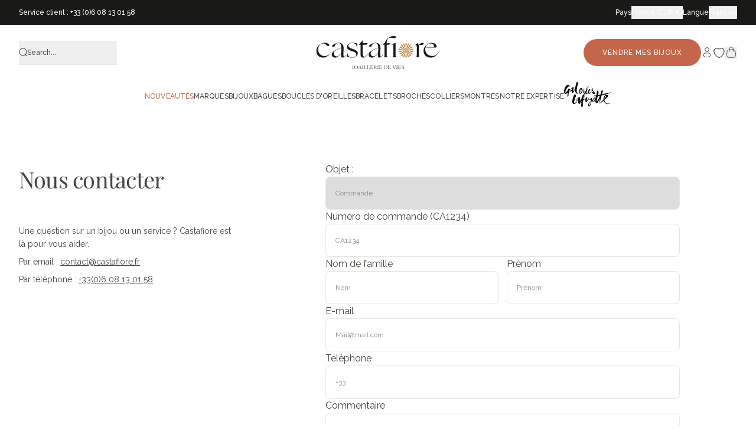

--- FILE ---
content_type: text/html; charset=utf-8
request_url: https://castafiore.fr/pages/contact
body_size: 89840
content:
<!doctype html>
<html class="no-js" lang="fr">
  <head>
    <meta charset="utf-8">
    <meta http-equiv="X-UA-Compatible" content="IE=edge">
    <meta name="viewport" content="width=device-width,initial-scale=1">
    <meta name="robots" content="index, follow">
    <meta name="description" content="Une question sur un bijou ou un service ? Castafiore est là pour vous aider. Découvrez comment nous contacter par email ou téléphone dès maintenant !">
    <meta name="theme-color" content=""><link rel="icon" type="image/png" href="//castafiore.fr/cdn/shop/files/logo_etoile_32px_256x256_crop_center_0c7990b7-a2d3-4c50-8a20-e273c2eaeeba.webp?crop=center&height=32&v=1664980861&width=32"><link rel="preconnect" href="https://fonts.shopifycdn.com" crossorigin><!-- Début du tracking - ta_tracking.liquid -->
    <script>

    const GTM_ID = 'GTM-TJKXWCHF';
    let GTM_FILE_URL = 'https://www.googletagmanager.com/gtm.js';
    if (window.location.hostname.includes('castafiore.fr')) {
        GTM_FILE_URL = 'https://msr.castafiore.fr/zggwdamngmc5ffp.js';
    } else if (window.location.hostname.includes('castafiore.com')) {
        GTM_FILE_URL = 'https://msr.castafiore.com/zggwdamngmc5ffp.js';
    }

    function gtm(w, d, s, l, i) {
        w[l] = w[l] || [];
        w[l].push({'gtm.start': new Date().getTime(), event: 'gtm.js'});
        var f = d.getElementsByTagName(s)[0], j = d.createElement(s), dl = l != 'dataLayer' ? '&l=' + l : '';
        j.async = true;
        j.src = GTM_FILE_URL + '?aw=' + i.replace(/^GTM-/, '') + dl; f.parentNode.insertBefore(j, f);
    }

    gtm(window, document, 'script', 'dataLayer', GTM_ID);

</script>

    <!-- Fin du tracking - ta_tracking.liquid -->

    <!-- Début doc-head-core.liquid --><title>Contactez-nous ! &ndash; Castafiore</title><link rel="canonical" href="https://castafiore.fr/pages/contact"><link rel="icon" href="//castafiore.fr/cdn/shop/files/logo_etoile_32px_256x256_crop_center_0c7990b7-a2d3-4c50-8a20-e273c2eaeeba.webp?crop=center&height=48&v=1664980861&width=48" type="image/webp">
  <link rel="apple-touch-icon" href="//castafiore.fr/cdn/shop/files/logo_etoile_32px_256x256_crop_center_0c7990b7-a2d3-4c50-8a20-e273c2eaeeba.webp?crop=center&height=180&v=1664980861&width=180"><meta name="description" content="Une question sur un bijou ou un service ? Castafiore est là pour vous aider. Découvrez comment nous contacter par email ou téléphone dès maintenant !">
<!-- Fin doc-head-core.liquid -->

    <link href="//castafiore.fr/cdn/shop/t/131/assets/main.css?v=10968149841196992231765965464" rel="stylesheet" type="text/css" media="all" />

    <script src="//castafiore.fr/cdn/shop/t/131/assets/main.js?v=63938742361316795701750337034" defer="defer"></script>
    <script src="//castafiore.fr/cdn/shop/t/131/assets/constants.js?v=132983761750457495441729783908" defer="defer"></script>
    <script src="//castafiore.fr/cdn/shop/t/131/assets/pubsub.js?v=158357773527763999511729783914" defer="defer"></script>
    <script src="//castafiore.fr/cdn/shop/t/131/assets/swiperJS.js?v=43289058672678501961765278444" defer="defer"></script>
    <script src="//castafiore.fr/cdn/shop/t/131/assets/global.js?v=68210574144059763441762273842" defer="defer"></script>
    <script src="//castafiore.fr/cdn/shop/t/131/assets/alpineJs.js?v=61996242677770897011750337032" defer="defer"></script>
    <script src="//castafiore.fr/cdn/shop/t/131/assets/search-form.js?v=133129549252120666541736348544" defer="defer"></script>
    

    

<meta property="og:site_name" content="Castafiore">
<meta property="og:url" content="https://castafiore.fr/pages/contact">
<meta property="og:title" content="Contactez-nous !">
<meta property="og:type" content="website">
<meta property="og:description" content="Une question sur un bijou ou un service ? Castafiore est là pour vous aider. Découvrez comment nous contacter par email ou téléphone dès maintenant !"><meta property="og:image" content="http://castafiore.fr/cdn/shop/files/Castafiore_logo-black_e1f7546e-77d8-4c70-80e7-7e2fe033d97f.png?v=1642169380">
  <meta property="og:image:secure_url" content="https://castafiore.fr/cdn/shop/files/Castafiore_logo-black_e1f7546e-77d8-4c70-80e7-7e2fe033d97f.png?v=1642169380">
  <meta property="og:image:width" content="3073">
  <meta property="og:image:height" content="834"><meta name="twitter:card" content="summary_large_image">
<meta name="twitter:title" content="Contactez-nous !">
<meta name="twitter:description" content="Une question sur un bijou ou un service ? Castafiore est là pour vous aider. Découvrez comment nous contacter par email ou téléphone dès maintenant !">


    <!-- fonts -->
    <style data-shopify>
  
      

      @font-face {
  font-family: "Playfair Display";
  font-weight: 400;
  font-style: normal;
  font-display: swap;
  src: url("//castafiore.fr/cdn/fonts/playfair_display/playfairdisplay_n4.9980f3e16959dc89137cc1369bfc3ae98af1deb9.woff2") format("woff2"),
       url("//castafiore.fr/cdn/fonts/playfair_display/playfairdisplay_n4.c562b7c8e5637886a811d2a017f9e023166064ee.woff") format("woff");
}

      
      @font-face {
  font-family: "Playfair Display";
  font-weight: 700;
  font-style: normal;
  font-display: swap;
  src: url("//castafiore.fr/cdn/fonts/playfair_display/playfairdisplay_n7.592b3435e0fff3f50b26d410c73ae7ec893f6910.woff2") format("woff2"),
       url("//castafiore.fr/cdn/fonts/playfair_display/playfairdisplay_n7.998b1417dec711058cce2abb61a0b8c59066498f.woff") format("woff");
}

    

    
      

      @font-face {
  font-family: Raleway;
  font-weight: 400;
  font-style: normal;
  font-display: swap;
  src: url("//castafiore.fr/cdn/fonts/raleway/raleway_n4.2c76ddd103ff0f30b1230f13e160330ff8b2c68a.woff2") format("woff2"),
       url("//castafiore.fr/cdn/fonts/raleway/raleway_n4.c057757dddc39994ad5d9c9f58e7c2c2a72359a9.woff") format("woff");
}

      
      @font-face {
  font-family: Raleway;
  font-weight: 400;
  font-style: italic;
  font-display: swap;
  src: url("//castafiore.fr/cdn/fonts/raleway/raleway_i4.aaa73a72f55a5e60da3e9a082717e1ed8f22f0a2.woff2") format("woff2"),
       url("//castafiore.fr/cdn/fonts/raleway/raleway_i4.650670cc243082f8988ecc5576b6d613cfd5a8ee.woff") format("woff");
}

      @font-face {
  font-family: Raleway;
  font-weight: 700;
  font-style: normal;
  font-display: swap;
  src: url("//castafiore.fr/cdn/fonts/raleway/raleway_n7.740cf9e1e4566800071db82eeca3cca45f43ba63.woff2") format("woff2"),
       url("//castafiore.fr/cdn/fonts/raleway/raleway_n7.84943791ecde186400af8db54cf3b5b5e5049a8f.woff") format("woff");
}

    

    :root {
      --font-heading-family: "Playfair Display", serif;
      --font-heading-style: normal;
      --font-heading-weight: 400;

      --font-body-family: Raleway, sans-serif;
      --font-body-style: normal;
      --font-body-weight: 400;
    }
</style>

    <!-- end fonts -->

    <script>
      document.documentElement.className = document.documentElement.className.replace('no-js', 'js');
      window.addEventListener('load', () => document.documentElement.classList.add('ready'));
    </script>

    <!-- shopify/apps -->
    <script>window.performance && window.performance.mark && window.performance.mark('shopify.content_for_header.start');</script><meta name="facebook-domain-verification" content="cc99kfs24lyxvxt5jchwb3yvhqfyyj">
<meta id="shopify-digital-wallet" name="shopify-digital-wallet" content="/56351457440/digital_wallets/dialog">
<meta name="shopify-checkout-api-token" content="175055369f021bbd21bdc116f7b39bab">
<meta id="in-context-paypal-metadata" data-shop-id="56351457440" data-venmo-supported="false" data-environment="production" data-locale="fr_FR" data-paypal-v4="true" data-currency="EUR">
<script async="async" src="/checkouts/internal/preloads.js?locale=fr-FR"></script>
<link rel="preconnect" href="https://shop.app" crossorigin="anonymous">
<script async="async" src="https://shop.app/checkouts/internal/preloads.js?locale=fr-FR&shop_id=56351457440" crossorigin="anonymous"></script>
<script id="apple-pay-shop-capabilities" type="application/json">{"shopId":56351457440,"countryCode":"FR","currencyCode":"EUR","merchantCapabilities":["supports3DS"],"merchantId":"gid:\/\/shopify\/Shop\/56351457440","merchantName":"Castafiore","requiredBillingContactFields":["postalAddress","email","phone"],"requiredShippingContactFields":["postalAddress","email","phone"],"shippingType":"shipping","supportedNetworks":["visa","masterCard","amex","maestro"],"total":{"type":"pending","label":"Castafiore","amount":"1.00"},"shopifyPaymentsEnabled":true,"supportsSubscriptions":true}</script>
<script id="shopify-features" type="application/json">{"accessToken":"175055369f021bbd21bdc116f7b39bab","betas":["rich-media-storefront-analytics"],"domain":"castafiore.fr","predictiveSearch":true,"shopId":56351457440,"locale":"fr"}</script>
<script>var Shopify = Shopify || {};
Shopify.shop = "wallis-paris.myshopify.com";
Shopify.locale = "fr";
Shopify.currency = {"active":"EUR","rate":"1.0"};
Shopify.country = "FR";
Shopify.theme = {"name":"castafiore-new\/main","id":170728194375,"schema_name":"Castafiore.fr","schema_version":"1.0.0","theme_store_id":null,"role":"main"};
Shopify.theme.handle = "null";
Shopify.theme.style = {"id":null,"handle":null};
Shopify.cdnHost = "castafiore.fr/cdn";
Shopify.routes = Shopify.routes || {};
Shopify.routes.root = "/";</script>
<script type="module">!function(o){(o.Shopify=o.Shopify||{}).modules=!0}(window);</script>
<script>!function(o){function n(){var o=[];function n(){o.push(Array.prototype.slice.apply(arguments))}return n.q=o,n}var t=o.Shopify=o.Shopify||{};t.loadFeatures=n(),t.autoloadFeatures=n()}(window);</script>
<script>
  window.ShopifyPay = window.ShopifyPay || {};
  window.ShopifyPay.apiHost = "shop.app\/pay";
  window.ShopifyPay.redirectState = null;
</script>
<script id="shop-js-analytics" type="application/json">{"pageType":"page"}</script>
<script defer="defer" async type="module" src="//castafiore.fr/cdn/shopifycloud/shop-js/modules/v2/client.init-shop-cart-sync_C7zOiP7n.fr.esm.js"></script>
<script defer="defer" async type="module" src="//castafiore.fr/cdn/shopifycloud/shop-js/modules/v2/chunk.common_CSlijhlg.esm.js"></script>
<script type="module">
  await import("//castafiore.fr/cdn/shopifycloud/shop-js/modules/v2/client.init-shop-cart-sync_C7zOiP7n.fr.esm.js");
await import("//castafiore.fr/cdn/shopifycloud/shop-js/modules/v2/chunk.common_CSlijhlg.esm.js");

  window.Shopify.SignInWithShop?.initShopCartSync?.({"fedCMEnabled":true,"windoidEnabled":true});

</script>
<script>
  window.Shopify = window.Shopify || {};
  if (!window.Shopify.featureAssets) window.Shopify.featureAssets = {};
  window.Shopify.featureAssets['shop-js'] = {"shop-cart-sync":["modules/v2/client.shop-cart-sync_BnBFXf0_.fr.esm.js","modules/v2/chunk.common_CSlijhlg.esm.js"],"init-fed-cm":["modules/v2/client.init-fed-cm_CSbHcSLQ.fr.esm.js","modules/v2/chunk.common_CSlijhlg.esm.js"],"shop-button":["modules/v2/client.shop-button_DLUKcBRB.fr.esm.js","modules/v2/chunk.common_CSlijhlg.esm.js"],"shop-cash-offers":["modules/v2/client.shop-cash-offers_Cua9cdqh.fr.esm.js","modules/v2/chunk.common_CSlijhlg.esm.js","modules/v2/chunk.modal_C0-OIa6B.esm.js"],"init-windoid":["modules/v2/client.init-windoid_BO2kqg2i.fr.esm.js","modules/v2/chunk.common_CSlijhlg.esm.js"],"init-shop-email-lookup-coordinator":["modules/v2/client.init-shop-email-lookup-coordinator_DcBZTVqR.fr.esm.js","modules/v2/chunk.common_CSlijhlg.esm.js"],"shop-toast-manager":["modules/v2/client.shop-toast-manager_CqHEw2nM.fr.esm.js","modules/v2/chunk.common_CSlijhlg.esm.js"],"shop-login-button":["modules/v2/client.shop-login-button_BQtEoURe.fr.esm.js","modules/v2/chunk.common_CSlijhlg.esm.js","modules/v2/chunk.modal_C0-OIa6B.esm.js"],"avatar":["modules/v2/client.avatar_BTnouDA3.fr.esm.js"],"pay-button":["modules/v2/client.pay-button_DUwpSVMx.fr.esm.js","modules/v2/chunk.common_CSlijhlg.esm.js"],"init-shop-cart-sync":["modules/v2/client.init-shop-cart-sync_C7zOiP7n.fr.esm.js","modules/v2/chunk.common_CSlijhlg.esm.js"],"init-customer-accounts":["modules/v2/client.init-customer-accounts_B0gbzGDF.fr.esm.js","modules/v2/client.shop-login-button_BQtEoURe.fr.esm.js","modules/v2/chunk.common_CSlijhlg.esm.js","modules/v2/chunk.modal_C0-OIa6B.esm.js"],"init-shop-for-new-customer-accounts":["modules/v2/client.init-shop-for-new-customer-accounts_C1ax6gR3.fr.esm.js","modules/v2/client.shop-login-button_BQtEoURe.fr.esm.js","modules/v2/chunk.common_CSlijhlg.esm.js","modules/v2/chunk.modal_C0-OIa6B.esm.js"],"init-customer-accounts-sign-up":["modules/v2/client.init-customer-accounts-sign-up_Dx4tXqtI.fr.esm.js","modules/v2/client.shop-login-button_BQtEoURe.fr.esm.js","modules/v2/chunk.common_CSlijhlg.esm.js","modules/v2/chunk.modal_C0-OIa6B.esm.js"],"checkout-modal":["modules/v2/client.checkout-modal_BZLk86_8.fr.esm.js","modules/v2/chunk.common_CSlijhlg.esm.js","modules/v2/chunk.modal_C0-OIa6B.esm.js"],"shop-follow-button":["modules/v2/client.shop-follow-button_YGA9KtE6.fr.esm.js","modules/v2/chunk.common_CSlijhlg.esm.js","modules/v2/chunk.modal_C0-OIa6B.esm.js"],"lead-capture":["modules/v2/client.lead-capture_BKsxsIKj.fr.esm.js","modules/v2/chunk.common_CSlijhlg.esm.js","modules/v2/chunk.modal_C0-OIa6B.esm.js"],"shop-login":["modules/v2/client.shop-login_s6dWeBr2.fr.esm.js","modules/v2/chunk.common_CSlijhlg.esm.js","modules/v2/chunk.modal_C0-OIa6B.esm.js"],"payment-terms":["modules/v2/client.payment-terms_CTuGCy7C.fr.esm.js","modules/v2/chunk.common_CSlijhlg.esm.js","modules/v2/chunk.modal_C0-OIa6B.esm.js"]};
</script>
<script>(function() {
  var isLoaded = false;
  function asyncLoad() {
    if (isLoaded) return;
    isLoaded = true;
    var urls = ["https:\/\/d1564fddzjmdj5.cloudfront.net\/initializercolissimo.js?app_name=happycolissimo\u0026cloud=d1564fddzjmdj5.cloudfront.net\u0026shop=wallis-paris.myshopify.com","https:\/\/cdn-app.cart-bot.net\/public\/js\/append.js?shop=wallis-paris.myshopify.com","https:\/\/cdn-bundler.nice-team.net\/app\/js\/bundler.js?shop=wallis-paris.myshopify.com"];
    for (var i = 0; i < urls.length; i++) {
      var s = document.createElement('script');
      s.type = 'text/javascript';
      s.async = true;
      s.src = urls[i];
      var x = document.getElementsByTagName('script')[0];
      x.parentNode.insertBefore(s, x);
    }
  };
  if(window.attachEvent) {
    window.attachEvent('onload', asyncLoad);
  } else {
    window.addEventListener('load', asyncLoad, false);
  }
})();</script>
<script id="__st">var __st={"a":56351457440,"offset":3600,"reqid":"d6c114ac-ccbf-4be9-a7fe-cb3323756096-1768478716","pageurl":"castafiore.fr\/pages\/contact","s":"pages-86410952864","u":"6fb692cc73b7","p":"page","rtyp":"page","rid":86410952864};</script>
<script>window.ShopifyPaypalV4VisibilityTracking = true;</script>
<script id="captcha-bootstrap">!function(){'use strict';const t='contact',e='account',n='new_comment',o=[[t,t],['blogs',n],['comments',n],[t,'customer']],c=[[e,'customer_login'],[e,'guest_login'],[e,'recover_customer_password'],[e,'create_customer']],r=t=>t.map((([t,e])=>`form[action*='/${t}']:not([data-nocaptcha='true']) input[name='form_type'][value='${e}']`)).join(','),a=t=>()=>t?[...document.querySelectorAll(t)].map((t=>t.form)):[];function s(){const t=[...o],e=r(t);return a(e)}const i='password',u='form_key',d=['recaptcha-v3-token','g-recaptcha-response','h-captcha-response',i],f=()=>{try{return window.sessionStorage}catch{return}},m='__shopify_v',_=t=>t.elements[u];function p(t,e,n=!1){try{const o=window.sessionStorage,c=JSON.parse(o.getItem(e)),{data:r}=function(t){const{data:e,action:n}=t;return t[m]||n?{data:e,action:n}:{data:t,action:n}}(c);for(const[e,n]of Object.entries(r))t.elements[e]&&(t.elements[e].value=n);n&&o.removeItem(e)}catch(o){console.error('form repopulation failed',{error:o})}}const l='form_type',E='cptcha';function T(t){t.dataset[E]=!0}const w=window,h=w.document,L='Shopify',v='ce_forms',y='captcha';let A=!1;((t,e)=>{const n=(g='f06e6c50-85a8-45c8-87d0-21a2b65856fe',I='https://cdn.shopify.com/shopifycloud/storefront-forms-hcaptcha/ce_storefront_forms_captcha_hcaptcha.v1.5.2.iife.js',D={infoText:'Protégé par hCaptcha',privacyText:'Confidentialité',termsText:'Conditions'},(t,e,n)=>{const o=w[L][v],c=o.bindForm;if(c)return c(t,g,e,D).then(n);var r;o.q.push([[t,g,e,D],n]),r=I,A||(h.body.append(Object.assign(h.createElement('script'),{id:'captcha-provider',async:!0,src:r})),A=!0)});var g,I,D;w[L]=w[L]||{},w[L][v]=w[L][v]||{},w[L][v].q=[],w[L][y]=w[L][y]||{},w[L][y].protect=function(t,e){n(t,void 0,e),T(t)},Object.freeze(w[L][y]),function(t,e,n,w,h,L){const[v,y,A,g]=function(t,e,n){const i=e?o:[],u=t?c:[],d=[...i,...u],f=r(d),m=r(i),_=r(d.filter((([t,e])=>n.includes(e))));return[a(f),a(m),a(_),s()]}(w,h,L),I=t=>{const e=t.target;return e instanceof HTMLFormElement?e:e&&e.form},D=t=>v().includes(t);t.addEventListener('submit',(t=>{const e=I(t);if(!e)return;const n=D(e)&&!e.dataset.hcaptchaBound&&!e.dataset.recaptchaBound,o=_(e),c=g().includes(e)&&(!o||!o.value);(n||c)&&t.preventDefault(),c&&!n&&(function(t){try{if(!f())return;!function(t){const e=f();if(!e)return;const n=_(t);if(!n)return;const o=n.value;o&&e.removeItem(o)}(t);const e=Array.from(Array(32),(()=>Math.random().toString(36)[2])).join('');!function(t,e){_(t)||t.append(Object.assign(document.createElement('input'),{type:'hidden',name:u})),t.elements[u].value=e}(t,e),function(t,e){const n=f();if(!n)return;const o=[...t.querySelectorAll(`input[type='${i}']`)].map((({name:t})=>t)),c=[...d,...o],r={};for(const[a,s]of new FormData(t).entries())c.includes(a)||(r[a]=s);n.setItem(e,JSON.stringify({[m]:1,action:t.action,data:r}))}(t,e)}catch(e){console.error('failed to persist form',e)}}(e),e.submit())}));const S=(t,e)=>{t&&!t.dataset[E]&&(n(t,e.some((e=>e===t))),T(t))};for(const o of['focusin','change'])t.addEventListener(o,(t=>{const e=I(t);D(e)&&S(e,y())}));const B=e.get('form_key'),M=e.get(l),P=B&&M;t.addEventListener('DOMContentLoaded',(()=>{const t=y();if(P)for(const e of t)e.elements[l].value===M&&p(e,B);[...new Set([...A(),...v().filter((t=>'true'===t.dataset.shopifyCaptcha))])].forEach((e=>S(e,t)))}))}(h,new URLSearchParams(w.location.search),n,t,e,['guest_login'])})(!0,!0)}();</script>
<script integrity="sha256-4kQ18oKyAcykRKYeNunJcIwy7WH5gtpwJnB7kiuLZ1E=" data-source-attribution="shopify.loadfeatures" defer="defer" src="//castafiore.fr/cdn/shopifycloud/storefront/assets/storefront/load_feature-a0a9edcb.js" crossorigin="anonymous"></script>
<script crossorigin="anonymous" defer="defer" src="//castafiore.fr/cdn/shopifycloud/storefront/assets/shopify_pay/storefront-65b4c6d7.js?v=20250812"></script>
<script data-source-attribution="shopify.dynamic_checkout.dynamic.init">var Shopify=Shopify||{};Shopify.PaymentButton=Shopify.PaymentButton||{isStorefrontPortableWallets:!0,init:function(){window.Shopify.PaymentButton.init=function(){};var t=document.createElement("script");t.src="https://castafiore.fr/cdn/shopifycloud/portable-wallets/latest/portable-wallets.fr.js",t.type="module",document.head.appendChild(t)}};
</script>
<script data-source-attribution="shopify.dynamic_checkout.buyer_consent">
  function portableWalletsHideBuyerConsent(e){var t=document.getElementById("shopify-buyer-consent"),n=document.getElementById("shopify-subscription-policy-button");t&&n&&(t.classList.add("hidden"),t.setAttribute("aria-hidden","true"),n.removeEventListener("click",e))}function portableWalletsShowBuyerConsent(e){var t=document.getElementById("shopify-buyer-consent"),n=document.getElementById("shopify-subscription-policy-button");t&&n&&(t.classList.remove("hidden"),t.removeAttribute("aria-hidden"),n.addEventListener("click",e))}window.Shopify?.PaymentButton&&(window.Shopify.PaymentButton.hideBuyerConsent=portableWalletsHideBuyerConsent,window.Shopify.PaymentButton.showBuyerConsent=portableWalletsShowBuyerConsent);
</script>
<script data-source-attribution="shopify.dynamic_checkout.cart.bootstrap">document.addEventListener("DOMContentLoaded",(function(){function t(){return document.querySelector("shopify-accelerated-checkout-cart, shopify-accelerated-checkout")}if(t())Shopify.PaymentButton.init();else{new MutationObserver((function(e,n){t()&&(Shopify.PaymentButton.init(),n.disconnect())})).observe(document.body,{childList:!0,subtree:!0})}}));
</script>
<link id="shopify-accelerated-checkout-styles" rel="stylesheet" media="screen" href="https://castafiore.fr/cdn/shopifycloud/portable-wallets/latest/accelerated-checkout-backwards-compat.css" crossorigin="anonymous">
<style id="shopify-accelerated-checkout-cart">
        #shopify-buyer-consent {
  margin-top: 1em;
  display: inline-block;
  width: 100%;
}

#shopify-buyer-consent.hidden {
  display: none;
}

#shopify-subscription-policy-button {
  background: none;
  border: none;
  padding: 0;
  text-decoration: underline;
  font-size: inherit;
  cursor: pointer;
}

#shopify-subscription-policy-button::before {
  box-shadow: none;
}

      </style>

<script>window.performance && window.performance.mark && window.performance.mark('shopify.content_for_header.end');</script>

    <script>
  function feedback() {
    const p = window.Shopify.customerPrivacy;
    console.log(`Tracking ${p.userCanBeTracked() ? 'en' : 'dis'}abled`);
  }
  window.Shopify.loadFeatures(
    [
      {
        name: 'consent-tracking-api',
        version: '0.1',
      },
    ],
    function (error) {
      if (error) throw error;
      if ('Cookiebot' in window)
        window.Shopify.customerPrivacy.setTrackingConsent(
          {
            analytics: false,
            marketing: false,
            preferences: false,
            sale_of_data: false,
          },
          () => console.log('Awaiting consent')
        );
    }
  );

  window.addEventListener('CookiebotOnConsentReady', function () {
    const C = Cookiebot.consent,
      existConsentShopify = setInterval(function () {
        if (window.Shopify.customerPrivacy) {
          clearInterval(existConsentShopify);
          window.Shopify.customerPrivacy.setTrackingConsent(
            {
              analytics: C['statistics'],
              marketing: C['marketing'],
              preferences: C['preferences'],
              sale_of_data: C['marketing'],
            },
            () => console.log('Consent captured')
          );
        }
      }, 100);
  });
</script>


    <script>
      document.documentElement.className = document.documentElement.className.replace('no-js', 'js');

      window.theme = {
          info: {
              name: 'Castafiore.fr',
              version: '1.0.0'
          },
          routes: {
              base: 'https://castafiore.fr',
              base_dev: 'http://127.0.0.1:9292',
              root_url: '/',
              cart: '/cart',
              cartAdd: '/cart/add.js',
              cartUpdate: '/cart/update.js',
              predictiveSearch: '/search/suggest'
          },
          strings: {
              cartTermsConfirmation: "Vous devez accepter les termes et conditions avant de continuer.",
              cartItemsQuantityError: "Vous ne pouvez ajouter que [QUANTITY] de cet article à votre panier.",
              generalSearchViewAll: "Voir tous",
              noStock: "Non disponible",
              noVariant: "Non existant",
              productsProductChooseA: "Choisir une",
              generalSearchPages: "Pages",
              generalSearchNoResultsWithoutTerms: "Aucun résultat trouvé pour cette recherche",
              shippingCalculator: {
                  singleRate: "Il y a un tarif de livraison pour cette destination : ",
                  multipleRates: "Il y a plusieurs tarifs de livraison pour cette destination : ",
                  noRates: "Nous n’expédions pas vers cette destination."
              },
              miseATaillePrice: "+ Frais supplémentaires"
          },
          settings: {
              moneyWithCurrencyFormat: "\u003cspan class=money\u003e{{ amount_no_decimals }} €\u003c\/span\u003e",
              cartType: null,
              afterAddToCart: null,
              quickbuyStyle: null,
              externalLinksNewTab: null,
              internalLinksSmoothScroll: null
          }
      }
    </script>

    

    <!-- shopify design mode -->
    <script>
      if (Shopify.designMode) {
        document.documentElement.classList.add('shopify-design-mode');
      }
    </script>
    <!-- end shopify design mode -->

    <!-- Google Site Verification - castafiore.com -->
    <meta name="google-site-verification" content="S6sX4rtBN7FYcE1G0dDNs2XHtKz8CYxyXaB0yGCPj0I">

    <!-- Clarity -->
    <script type="text/javascript">
      (function (c, l, a, r, i, t, y) {
        c[a] =
          c[a] ||
          function () {
            (c[a].q = c[a].q || []).push(arguments);
          };
        t = l.createElement(r);
        t.async = 1;
        t.src = 'https://www.clarity.ms/tag/' + i;
        y = l.getElementsByTagName(r)[0];
        y.parentNode.insertBefore(t, y);
      })(window, document, 'clarity', 'script', 'rxt57il0sx');
    </script>
  <!-- BEGIN app block: shopify://apps/addingwell/blocks/aw-gtm/c8ed21e7-0ac8-4249-8c91-cbdde850b5b8 --><script
  type="module"
>
  setTimeout(async function () {
    const keySessionStorage = 'aw_settings';
    let __AW__settings = JSON.parse(sessionStorage.getItem(keySessionStorage));
    if(!__AW__settings) {
      const awSettings = await fetch(
              "/apps/addingwell-proxy",
              {
                method: "GET",
                redirect: "follow",
                headers: {'Content-Type': 'application/json', 'Access-Control-Allow-Origin': '*'}
              }
      );
      if (awSettings.ok) {
        __AW__settings = await awSettings.json();
        sessionStorage.setItem(keySessionStorage, JSON.stringify(__AW__settings));
      } else {
        console.error('Addingwell - Loading proxy error', awSettings.status);
        return;
      }
    }

    if(__AW__settings.insertGtmTag && __AW__settings.gtmId) {
      let __AW__gtmUrl = 'https://www.googletagmanager.com/gtm.js';
      let __AW__isAddingwellCdn = false;
      if(__AW__settings.insertGtmUrl && __AW__settings.gtmUrl) {
        __AW__gtmUrl = __AW__settings.gtmUrl;
        __AW__isAddingwellCdn = __AW__settings.isAddingwellCdn;
      }

      (function(w,d,s,l,i){
        w[l]=w[l]||[];w[l].push({'gtm.start':new Date().getTime(),event:'gtm.js'});
        var f=d.getElementsByTagName(s)[0],j=d.createElement(s),dl=l!='dataLayer'?'&l='+l:'';
        j.async=true;
        j.src=`${__AW__gtmUrl}?${__AW__isAddingwellCdn ? 'awl' : 'id'}=`+(__AW__isAddingwellCdn ? i.replace(/^GTM-/, '') : i)+dl;f.parentNode.insertBefore(j,f);
      })(window,document,'script',`${__AW__settings.dataLayerVariableName}`,`${__AW__settings.gtmId}`);
    }

    const __AW__getEventNameWithSuffix = (eventName) => {
      return eventName + (__AW__settings.dataLayerEventSuffix ? "_" + __AW__settings.dataLayerEventSuffix : "");
    }

    if(__AW__settings.enableDataLayer) {
      const MAX_ITEMS_BATCH = 10;
      const sendBatchEvents = (items, eventName, eventObject) => {
        let batch = [];
        for(let i  = 0; i < items.length; i++) {
          batch.push(items[i]);
          if(batch.length === MAX_ITEMS_BATCH || i === items.length - 1) {
            const eventClone = {
              ...eventObject,
              ecommerce: {
                ...eventObject.ecommerce,
                items: [...batch]
              }
            };
            window[__AW__settings.dataLayerVariableName].push({ ecommerce: null });
            window[__AW__settings.dataLayerVariableName].push({
              ...{'event': __AW__getEventNameWithSuffix(eventName)},
              ...eventClone
            });

            batch = [];
          }
        }
      }

      function __AW__filterNullOrEmpty(obj) {
        let filteredObj = {};

        for (let key in obj) {
          if (obj.hasOwnProperty(key)) {
            let value = obj[key];

            // If value is an object (and not null), recursively filter sub-elements
            if (typeof value === "object" && value !== null && value !== undefined) {
              let filteredSubObject = __AW__filterNullOrEmpty(value);

              // Add the filtered sub-object only if it's not empty
              if (Object.keys(filteredSubObject).length > 0) {
                filteredObj[key] = filteredSubObject;
              }
            } else {
              // Add the value only if it's neither null nor an empty string
              if (value !== null && value !== "" && value !== undefined) {
                filteredObj[key] = value;
              }
            }
          }
        }
        return filteredObj;
      }

      function getPageType(value) {
        const pageTypeMapping = {
          404: '404',
          article: 'article',
          blog: 'blog',
          cart: 'cart',
          collection: 'collection',
          gift_card: 'gift_card',
          index: 'homepage',
          product: 'product',
          search: 'searchresults',
          'customers/login': 'login',
          'customers/register': 'sign_up'
        };
        return pageTypeMapping[value] || 'other';
      }

      function pushDataLayerEvents() {
        window[__AW__settings.dataLayerVariableName] = window[__AW__settings.dataLayerVariableName] || [];  // init data layer if doesn't already exist
        const templateName = "page";
        const moneyFormat = "\u003cspan class=money\u003e{{amount_no_decimals}} €\u003c\/span\u003e";

        const getFormattedPrice = (price) => {
          let formattedPrice = price;
          if(moneyFormat.indexOf("amount_with_period_and_space_separator") > -1) {
            formattedPrice = price.replace(' ', '');
          } else if(moneyFormat.indexOf("amount_with_space_separator") > -1) {
            formattedPrice = price.replace(' ', '').replace(',', '.');
          } else if(moneyFormat.indexOf("amount_no_decimals_with_space_separator") > -1) {
            formattedPrice = price.replace(' ', '');
          } else if(moneyFormat.indexOf("amount_with_apostrophe_separator") > -1) {
            formattedPrice = price.replace('\'', '');
          } else if(moneyFormat.indexOf("amount_no_decimals_with_comma_separator") > -1) {
            formattedPrice = price.replace('.', '');
          } else if(moneyFormat.indexOf("amount_with_comma_separator") > -1) {
            formattedPrice = price.replace('.', '').replace(',', '.');
          } else if(moneyFormat.indexOf("amount_no_decimals") > -1) {
            formattedPrice = price.replace(',', '');
          } else if(moneyFormat.indexOf("amount") > -1) {
            formattedPrice = price.replace(',', '');
          } else {
            formattedPrice = price.replace('.', '').replace(",", ".");
          }
          return parseFloat(formattedPrice);
        };
        /**********************
         * DATALAYER SECTIONS
         ***********************/
        /**
         * DATALAYER: User Data
         * Build user_data properties.
         */
        let newCustomer = true;
        window.__AW__UserData = {
          user_data: {
            new_customer: newCustomer,
          }
        };

        

        window.__AW__UserData = __AW__filterNullOrEmpty(window.__AW__UserData);
        
        // Ajout du hash SHA256 des champs sensibles de user_data (version robuste)
        async function sha256(str) {
          if (!str) return undefined;
          if (!(window.crypto && window.crypto.subtle)) {
            console.error('Crypto.subtle non supporté, hash impossible pour :', str);
            return undefined;
          }
          try {
            const buf = await window.crypto.subtle.digest('SHA-256', new TextEncoder().encode(str));
            return Array.from(new Uint8Array(buf)).map(x => x.toString(16).padStart(2, '0')).join('');
          } catch (e) {
            console.error('Erreur lors du hash SHA256 pour', str, e);
            return undefined;
          }
        }
        async function getUserDataHash(user_data) {
          const hashObj = {};
          if (!user_data) return hashObj;
          try {
            if (user_data.email_address) hashObj.email_address = await sha256(user_data.email_address);
            if (user_data.phone_number) hashObj.phone_number = await sha256(user_data.phone_number);
            if (user_data.address && typeof user_data.address === 'object') {
              hashObj.address = {};
              if (user_data.address.first_name) hashObj.address.first_name = await sha256(user_data.address.first_name);
              if (user_data.address.last_name) hashObj.address.last_name = await sha256(user_data.address.last_name);
              if (user_data.address.street) hashObj.address.street = await sha256(user_data.address.street);
              if (user_data.address.city) hashObj.address.city = await sha256(user_data.address.city);
              if (user_data.address.region) hashObj.address.region = await sha256(user_data.address.region);
              if (user_data.address.postal_code) hashObj.address.postal_code = await sha256(user_data.address.postal_code);
              if (user_data.address.country) hashObj.address.country = await sha256(user_data.address.country);
            }
          } catch (e) {
            console.error('Erreur lors du hash user_data_hashed', e);
          }
          return __AW__filterNullOrEmpty(hashObj);
        }
        (async function() {
          if (window.__AW__UserData && window.__AW__UserData.user_data) {
            window.__AW__UserData.user_data_hashed = await getUserDataHash(window.__AW__UserData.user_data);
          }
        })();
        
        window.__AW__UserData["page_type"] = getPageType(templateName);
        window[__AW__settings.dataLayerVariableName].push(window.__AW__UserData);

        window[__AW__settings.dataLayerVariableName].push({"event": __AW__getEventNameWithSuffix("page_view")});


        /**
         * DATALAYER: 404 Pages
         * Fire on 404 Pages */
        


        /**
         * DATALAYER: Blog Articles
         * Fire on Blog Article Pages */
        

        

        

        /** DATALAYER: Product List Page (Collections, Category)
         * Fire on all product listing pages. */

        const __AW__transformNumberToString = (value) => {
          if (value !== null && value !== undefined && typeof value === 'number') {
            return value.toString();
          }
          /** By Default return the current value */
          return value;
        };

        let discountPrice = 0.00;
        


        window.__AW__slaveShopifyCart = {"note":null,"attributes":{},"original_total_price":0,"total_price":0,"total_discount":0,"total_weight":0.0,"item_count":0,"items":[],"requires_shipping":false,"currency":"EUR","items_subtotal_price":0,"cart_level_discount_applications":[],"checkout_charge_amount":0};
        /** DATALAYER: Product Page
         * Fire on all Product View pages. */
        

        /** DATALAYER: Cart View
         * Fire anytime a user views their cart (non-dynamic) */
        

        let drawerCartAlreadyOpened = false;
        function observeCartDrawerOpen() {
          const cartDrawer = document.querySelector("cart-drawer");
          if (!cartDrawer) return;

          const observer = new MutationObserver(() => {
            const isOpen = cartDrawer.classList.contains("active") || cartDrawer.hasAttribute("open");
            if (isOpen && !drawerCartAlreadyOpened) {
              // Delayed view_cart to ensure to have cart update
              setTimeout(() => {
                drawerCartAlreadyOpened = true;
                const ecommerceDataLayer = {
                  ecommerce: {
                    currency: __AW__slaveShopifyCart.currency,
                    value: __AW__slaveShopifyCart.total_price / 100,
                    items: __AW__slaveShopifyCart.items.map(item => {
                      const price = (item.discounted_price ?? item.price) / 100;
                      const discount = (item.price - (item.discounted_price ?? 0)) / 100;
                      let coupon = "";
                      if (Array.isArray(item?.discounts)) {
                        coupon = item.discounts
                                .filter(discount => typeof discount?.title === 'string')
                                .map(discount => discount.title)
                                .join(', ');
                      }
                      return {
                        item_id: __AW__transformNumberToString(item.product_id),
                        item_variant: item.variant_title,
                        item_variant_title: item.variant_title,
                        item_variant_id: __AW__transformNumberToString(item.variant_id),
                        item_product_id: __AW__transformNumberToString(item.product_id),
                        item_product_title: item.product_title,
                        item_name: item.product_title,
                        price: price,
                        discount: discount,
                        item_brand: item.vendor,
                        item_category: item.product_type,
                        item_list_name: item.collection || '',
                        item_list_id: '',
                        quantity: item.quantity,
                        sku: __AW__transformNumberToString(item.sku),
                        coupon: coupon,
                        url: item.url
                      };
                    })
                  }
                };
                window[__AW__settings.dataLayerVariableName].push({ ecommerce: null });
                window[__AW__settings.dataLayerVariableName].push({
                  ...{'event': __AW__getEventNameWithSuffix('view_cart')},
                  ...ecommerceDataLayer
                });
              }, 1000)

            }

            if (!isOpen) {
              drawerCartAlreadyOpened = false;
            }
          });

          observer.observe(cartDrawer, {
            attributes: true,
            attributeFilter: ['class', 'open']
          });
        }

        observeCartDrawerOpen()


        /** DATALAYER: Search Results */
        var searchPage = new RegExp("search", "g");
        if(document.location.pathname.match(searchPage)){
          var __AW__items = [];
          

          const awEcommerceSearch = {
            search_term: null,
            results_count: null,
            ecommerce: {
              items : []
            }
          };
          sendBatchEvents(__AW__items, "search", awEcommerceSearch);
        }


        const cartRegex = /\/cart\/(add|change|update)(\.js|\.json)?(\?.*)?$/;
        const pendingCartEventName = "aw_pending_cart_event";

        if(sessionStorage.getItem(pendingCartEventName)) {
          scheduleCartSync();
        }

        if (!window.__AW__patchedFetch) {
          window.__AW__patchedFetch = true;
          patchFetch();
        }

        if (!window.__AW__patchedXHR) {
          window.__AW__patchedXHR = true ;
          patchXhr();
        }

        function patchXhr() {
          const Native = window.XMLHttpRequest;

          class WrappedXHR extends Native {
            send(body) {
              this.addEventListener('load', () => {
                try {
                  const abs = this.responseURL || '';
                  const u = new URL(abs, location.origin);
                  const mt = u.pathname + (u.search || '');
                  if (this.status === 200 && cartRegex.test(mt)) {
                    scheduleCartSync();
                  }
                } catch (e) {
                  console.error('[AW] XHR handler error', e);
                }
              });
              return super.send(body);
            }
          }

          Object.setPrototypeOf(WrappedXHR, Native);
          window.XMLHttpRequest = WrappedXHR;
        }

        function patchFetch() {
          const previousFetch = window.fetch;
          window.fetch = async function (...args) {
            const [resource] = args;
            try {
              if (typeof resource !== 'string') {
                console.error('Invalid resource type');
                return previousFetch.apply(this, args);
              }

              if (cartRegex.test(resource)) {
                const response = await previousFetch.apply(this, args);
                if (response.ok) {
                  scheduleCartSync();
                } else {
                  console.warn(`Fetch for ${resource} failed with status: ${response.status}`);
                }
                return response;
              }
            } catch (error) {
              console.error('[AW] Fetch Wrapper Error:', error);
            }

            return previousFetch.apply(this, args);
          };
        }

        let awCartRunning = false;

        function scheduleCartSync() {
          if (awCartRunning) return;
          awCartRunning = true;

          try {
            const snapshot = JSON.stringify(window.__AW__slaveShopifyCart ?? { items: [] });
            sessionStorage.setItem(pendingCartEventName, snapshot);
          } catch (e) {
            console.warn('[AW] snapshot error', e);
          }

          void runCartSyncOnce().finally(() => {
            sessionStorage.removeItem(pendingCartEventName);
            awCartRunning = false;
          });
        }

        async function runCartSyncOnce() {
          try {
            const response = await fetch(`${window.Shopify.routes.root || "/"}cart.js?adw=1`, {
              credentials: 'same-origin',
              headers: { 'Accept': 'application/json' }
            });
            if (!response.ok) throw new Error('HTTP ' + response.status);

            const newCart = await response.json();
            compareCartData(newCart);
          } catch (error) {
            console.error('[AW] Error fetching /cart.js (singleton):', error);
          }
        }

        function compareCartData(newCartData) {
          const oldCartData = sessionStorage.getItem(pendingCartEventName) ? JSON.parse(sessionStorage.getItem(pendingCartEventName)) : { items: [] };
          newCartData = newCartData || {items: []};
          const oldItems = new Map(oldCartData.items.map(item => [item.id, item]));
          const newItems = new Map(newCartData.items.map(item => [item.id, item]));

          newItems.forEach((newItem, key) => {
            const oldItem = oldItems.get(key);
            const eventName = "add_to_cart";
            if (!oldItem) {
              handleCartDataLayer(eventName, newItem.quantity, newItem);
            } else if (newItem.quantity > oldItem.quantity) {
              handleCartDataLayer(eventName, newItem.quantity - oldItem.quantity, newItem);
            }
          });

          oldItems.forEach((oldItem, key) => {
            const newItem = newItems.get(key);
            const eventName = "remove_from_cart";
            if (!newItem) {
              handleCartDataLayer(eventName, oldItem.quantity, oldItem);
            } else if (oldItem.quantity > newItem.quantity) {
              handleCartDataLayer(eventName, oldItem.quantity - newItem.quantity, newItem);
            }
          });
          sessionStorage.removeItem(pendingCartEventName);
          __AW__slaveShopifyCart = newCartData;
        }

        function handleCartDataLayer(eventName, quantity, item) {
          const price = (item.discounted_price ?? item.price) / 100;
          const discount = (item.price - (item.discounted_price ?? 0)) / 100;
          const totalValue = price * quantity;
          let coupon = "";
          if(Array.isArray(item?.discounts)) {
            coupon = item.discounts
                    .filter(discount => typeof discount?.title === 'string')
                    .map(discount => discount.title)
                    .join(', ');
          }

          const ecommerceCart = {
            ecommerce: {
              currency: "EUR",
              value: totalValue,
              items: [{
                item_id: __AW__transformNumberToString(item.product_id),
                item_variant: item.variant_title || "Default Variant",
                item_variant_id: __AW__transformNumberToString(item.variant_id),
                item_variant_title: item.variant_title || "Default Variant",
                item_name: item.product_title,
                item_product_id: __AW__transformNumberToString(item.product_id),
                item_product_title: item.product_title,
                sku: __AW__transformNumberToString(item.sku),
                discount: discount,
                price: price,
                item_brand: item.vendor,
                item_category: item.product_type,
                quantity: quantity,
                coupon: coupon,
                url: item?.url
              }]
            }
          };

          window[__AW__settings.dataLayerVariableName].push({ ecommerce: null });
          window[__AW__settings.dataLayerVariableName].push({
            ...{ 'event': __AW__getEventNameWithSuffix(eventName) },
            ...ecommerceCart
          });

        }
      }

      if (document.readyState === 'loading') {
        // document still loading...
        document.addEventListener('DOMContentLoaded', () => {
          pushDataLayerEvents();
        });
      } else {
        // already loaded, chocs away!
        pushDataLayerEvents();
      }
    }
  }, 0);
</script>


<!-- END app block --><!-- BEGIN app block: shopify://apps/microsoft-clarity/blocks/clarity_js/31c3d126-8116-4b4a-8ba1-baeda7c4aeea -->
<script type="text/javascript">
  (function (c, l, a, r, i, t, y) {
    c[a] = c[a] || function () { (c[a].q = c[a].q || []).push(arguments); };
    t = l.createElement(r); t.async = 1; t.src = "https://www.clarity.ms/tag/" + i + "?ref=shopify";
    y = l.getElementsByTagName(r)[0]; y.parentNode.insertBefore(t, y);

    c.Shopify.loadFeatures([{ name: "consent-tracking-api", version: "0.1" }], error => {
      if (error) {
        console.error("Error loading Shopify features:", error);
        return;
      }

      c[a]('consentv2', {
        ad_Storage: c.Shopify.customerPrivacy.marketingAllowed() ? "granted" : "denied",
        analytics_Storage: c.Shopify.customerPrivacy.analyticsProcessingAllowed() ? "granted" : "denied",
      });
    });

    l.addEventListener("visitorConsentCollected", function (e) {
      c[a]('consentv2', {
        ad_Storage: e.detail.marketingAllowed ? "granted" : "denied",
        analytics_Storage: e.detail.analyticsAllowed ? "granted" : "denied",
      });
    });
  })(window, document, "clarity", "script", "sqigk1z68h");
</script>



<!-- END app block --><!-- BEGIN app block: shopify://apps/klaviyo-email-marketing-sms/blocks/klaviyo-onsite-embed/2632fe16-c075-4321-a88b-50b567f42507 -->












  <script async src="https://static.klaviyo.com/onsite/js/U3jYyA/klaviyo.js?company_id=U3jYyA"></script>
  <script>!function(){if(!window.klaviyo){window._klOnsite=window._klOnsite||[];try{window.klaviyo=new Proxy({},{get:function(n,i){return"push"===i?function(){var n;(n=window._klOnsite).push.apply(n,arguments)}:function(){for(var n=arguments.length,o=new Array(n),w=0;w<n;w++)o[w]=arguments[w];var t="function"==typeof o[o.length-1]?o.pop():void 0,e=new Promise((function(n){window._klOnsite.push([i].concat(o,[function(i){t&&t(i),n(i)}]))}));return e}}})}catch(n){window.klaviyo=window.klaviyo||[],window.klaviyo.push=function(){var n;(n=window._klOnsite).push.apply(n,arguments)}}}}();</script>

  




  <script>
    window.klaviyoReviewsProductDesignMode = false
  </script>



  <!-- BEGIN app snippet: customer-hub-data --><script>
  if (!window.customerHub) {
    window.customerHub = {};
  }
  window.customerHub.storefrontRoutes = {
    login: "/account/login?return_url=%2F%23k-hub",
    register: "/account/register?return_url=%2F%23k-hub",
    logout: "/account/logout",
    profile: "/account",
    addresses: "/account/addresses",
  };
  
  window.customerHub.userId = null;
  
  window.customerHub.storeDomain = "wallis-paris.myshopify.com";

  

  
    window.customerHub.storeLocale = {
        currentLanguage: 'fr',
        currentCountry: 'FR',
        availableLanguages: [
          
            {
              iso_code: 'fr',
              endonym_name: 'français'
            },
          
            {
              iso_code: 'en',
              endonym_name: 'English'
            }
          
        ],
        availableCountries: [
          
            {
              iso_code: 'AF',
              name: 'Afghanistan',
              currency_code: 'EUR'
            },
          
            {
              iso_code: 'ZA',
              name: 'Afrique du Sud',
              currency_code: 'EUR'
            },
          
            {
              iso_code: 'DZ',
              name: 'Algérie',
              currency_code: 'DZD'
            },
          
            {
              iso_code: 'DE',
              name: 'Allemagne',
              currency_code: 'EUR'
            },
          
            {
              iso_code: 'AD',
              name: 'Andorre',
              currency_code: 'EUR'
            },
          
            {
              iso_code: 'AO',
              name: 'Angola',
              currency_code: 'EUR'
            },
          
            {
              iso_code: 'AI',
              name: 'Anguilla',
              currency_code: 'XCD'
            },
          
            {
              iso_code: 'AG',
              name: 'Antigua-et-Barbuda',
              currency_code: 'XCD'
            },
          
            {
              iso_code: 'SA',
              name: 'Arabie saoudite',
              currency_code: 'SAR'
            },
          
            {
              iso_code: 'AR',
              name: 'Argentine',
              currency_code: 'EUR'
            },
          
            {
              iso_code: 'AM',
              name: 'Arménie',
              currency_code: 'EUR'
            },
          
            {
              iso_code: 'AW',
              name: 'Aruba',
              currency_code: 'AWG'
            },
          
            {
              iso_code: 'AU',
              name: 'Australie',
              currency_code: 'AUD'
            },
          
            {
              iso_code: 'AT',
              name: 'Autriche',
              currency_code: 'EUR'
            },
          
            {
              iso_code: 'AZ',
              name: 'Azerbaïdjan',
              currency_code: 'EUR'
            },
          
            {
              iso_code: 'BS',
              name: 'Bahamas',
              currency_code: 'BSD'
            },
          
            {
              iso_code: 'BH',
              name: 'Bahreïn',
              currency_code: 'EUR'
            },
          
            {
              iso_code: 'BD',
              name: 'Bangladesh',
              currency_code: 'EUR'
            },
          
            {
              iso_code: 'BB',
              name: 'Barbade',
              currency_code: 'BBD'
            },
          
            {
              iso_code: 'BE',
              name: 'Belgique',
              currency_code: 'EUR'
            },
          
            {
              iso_code: 'BZ',
              name: 'Belize',
              currency_code: 'EUR'
            },
          
            {
              iso_code: 'BJ',
              name: 'Bénin',
              currency_code: 'EUR'
            },
          
            {
              iso_code: 'BM',
              name: 'Bermudes',
              currency_code: 'USD'
            },
          
            {
              iso_code: 'BT',
              name: 'Bhoutan',
              currency_code: 'EUR'
            },
          
            {
              iso_code: 'BY',
              name: 'Biélorussie',
              currency_code: 'EUR'
            },
          
            {
              iso_code: 'BO',
              name: 'Bolivie',
              currency_code: 'BOB'
            },
          
            {
              iso_code: 'BA',
              name: 'Bosnie-Herzégovine',
              currency_code: 'BAM'
            },
          
            {
              iso_code: 'BW',
              name: 'Botswana',
              currency_code: 'EUR'
            },
          
            {
              iso_code: 'BR',
              name: 'Brésil',
              currency_code: 'EUR'
            },
          
            {
              iso_code: 'BN',
              name: 'Brunei',
              currency_code: 'BND'
            },
          
            {
              iso_code: 'BG',
              name: 'Bulgarie',
              currency_code: 'EUR'
            },
          
            {
              iso_code: 'BF',
              name: 'Burkina Faso',
              currency_code: 'EUR'
            },
          
            {
              iso_code: 'BI',
              name: 'Burundi',
              currency_code: 'BIF'
            },
          
            {
              iso_code: 'KH',
              name: 'Cambodge',
              currency_code: 'EUR'
            },
          
            {
              iso_code: 'CM',
              name: 'Cameroun',
              currency_code: 'XAF'
            },
          
            {
              iso_code: 'CA',
              name: 'Canada',
              currency_code: 'CAD'
            },
          
            {
              iso_code: 'CV',
              name: 'Cap-Vert',
              currency_code: 'CVE'
            },
          
            {
              iso_code: 'CL',
              name: 'Chili',
              currency_code: 'EUR'
            },
          
            {
              iso_code: 'CN',
              name: 'Chine',
              currency_code: 'EUR'
            },
          
            {
              iso_code: 'CY',
              name: 'Chypre',
              currency_code: 'EUR'
            },
          
            {
              iso_code: 'CO',
              name: 'Colombie',
              currency_code: 'EUR'
            },
          
            {
              iso_code: 'KM',
              name: 'Comores',
              currency_code: 'KMF'
            },
          
            {
              iso_code: 'CG',
              name: 'Congo-Brazzaville',
              currency_code: 'XAF'
            },
          
            {
              iso_code: 'CD',
              name: 'Congo-Kinshasa',
              currency_code: 'CDF'
            },
          
            {
              iso_code: 'KR',
              name: 'Corée du Sud',
              currency_code: 'KRW'
            },
          
            {
              iso_code: 'CR',
              name: 'Costa Rica',
              currency_code: 'CRC'
            },
          
            {
              iso_code: 'CI',
              name: 'Côte d’Ivoire',
              currency_code: 'EUR'
            },
          
            {
              iso_code: 'HR',
              name: 'Croatie',
              currency_code: 'EUR'
            },
          
            {
              iso_code: 'CW',
              name: 'Curaçao',
              currency_code: 'ANG'
            },
          
            {
              iso_code: 'DK',
              name: 'Danemark',
              currency_code: 'DKK'
            },
          
            {
              iso_code: 'DJ',
              name: 'Djibouti',
              currency_code: 'DJF'
            },
          
            {
              iso_code: 'DM',
              name: 'Dominique',
              currency_code: 'XCD'
            },
          
            {
              iso_code: 'EG',
              name: 'Égypte',
              currency_code: 'EGP'
            },
          
            {
              iso_code: 'AE',
              name: 'Émirats arabes unis',
              currency_code: 'AED'
            },
          
            {
              iso_code: 'EC',
              name: 'Équateur',
              currency_code: 'USD'
            },
          
            {
              iso_code: 'ER',
              name: 'Érythrée',
              currency_code: 'EUR'
            },
          
            {
              iso_code: 'ES',
              name: 'Espagne',
              currency_code: 'EUR'
            },
          
            {
              iso_code: 'EE',
              name: 'Estonie',
              currency_code: 'EUR'
            },
          
            {
              iso_code: 'SZ',
              name: 'Eswatini',
              currency_code: 'EUR'
            },
          
            {
              iso_code: 'VA',
              name: 'État de la Cité du Vatican',
              currency_code: 'EUR'
            },
          
            {
              iso_code: 'US',
              name: 'États-Unis',
              currency_code: 'USD'
            },
          
            {
              iso_code: 'ET',
              name: 'Éthiopie',
              currency_code: 'ETB'
            },
          
            {
              iso_code: 'FJ',
              name: 'Fidji',
              currency_code: 'FJD'
            },
          
            {
              iso_code: 'FI',
              name: 'Finlande',
              currency_code: 'EUR'
            },
          
            {
              iso_code: 'FR',
              name: 'France',
              currency_code: 'EUR'
            },
          
            {
              iso_code: 'GA',
              name: 'Gabon',
              currency_code: 'EUR'
            },
          
            {
              iso_code: 'GM',
              name: 'Gambie',
              currency_code: 'GMD'
            },
          
            {
              iso_code: 'GE',
              name: 'Géorgie',
              currency_code: 'EUR'
            },
          
            {
              iso_code: 'GS',
              name: 'Géorgie du Sud-et-les Îles Sandwich du Sud',
              currency_code: 'GBP'
            },
          
            {
              iso_code: 'GH',
              name: 'Ghana',
              currency_code: 'EUR'
            },
          
            {
              iso_code: 'GI',
              name: 'Gibraltar',
              currency_code: 'GBP'
            },
          
            {
              iso_code: 'GR',
              name: 'Grèce',
              currency_code: 'EUR'
            },
          
            {
              iso_code: 'GD',
              name: 'Grenade',
              currency_code: 'XCD'
            },
          
            {
              iso_code: 'GL',
              name: 'Groenland',
              currency_code: 'DKK'
            },
          
            {
              iso_code: 'GT',
              name: 'Guatemala',
              currency_code: 'GTQ'
            },
          
            {
              iso_code: 'GG',
              name: 'Guernesey',
              currency_code: 'GBP'
            },
          
            {
              iso_code: 'GN',
              name: 'Guinée',
              currency_code: 'GNF'
            },
          
            {
              iso_code: 'GQ',
              name: 'Guinée équatoriale',
              currency_code: 'XAF'
            },
          
            {
              iso_code: 'GW',
              name: 'Guinée-Bissau',
              currency_code: 'EUR'
            },
          
            {
              iso_code: 'GY',
              name: 'Guyana',
              currency_code: 'GYD'
            },
          
            {
              iso_code: 'GF',
              name: 'Guyane française',
              currency_code: 'EUR'
            },
          
            {
              iso_code: 'HT',
              name: 'Haïti',
              currency_code: 'EUR'
            },
          
            {
              iso_code: 'HN',
              name: 'Honduras',
              currency_code: 'HNL'
            },
          
            {
              iso_code: 'HU',
              name: 'Hongrie',
              currency_code: 'HUF'
            },
          
            {
              iso_code: 'CX',
              name: 'Île Christmas',
              currency_code: 'AUD'
            },
          
            {
              iso_code: 'NF',
              name: 'Île Norfolk',
              currency_code: 'AUD'
            },
          
            {
              iso_code: 'IM',
              name: 'Île de Man',
              currency_code: 'GBP'
            },
          
            {
              iso_code: 'AC',
              name: 'Île de l’Ascension',
              currency_code: 'SHP'
            },
          
            {
              iso_code: 'AX',
              name: 'Îles Åland',
              currency_code: 'EUR'
            },
          
            {
              iso_code: 'KY',
              name: 'Îles Caïmans',
              currency_code: 'KYD'
            },
          
            {
              iso_code: 'CC',
              name: 'Îles Cocos',
              currency_code: 'AUD'
            },
          
            {
              iso_code: 'CK',
              name: 'Îles Cook',
              currency_code: 'NZD'
            },
          
            {
              iso_code: 'FO',
              name: 'Îles Féroé',
              currency_code: 'DKK'
            },
          
            {
              iso_code: 'FK',
              name: 'Îles Malouines',
              currency_code: 'FKP'
            },
          
            {
              iso_code: 'PN',
              name: 'Îles Pitcairn',
              currency_code: 'NZD'
            },
          
            {
              iso_code: 'SB',
              name: 'Îles Salomon',
              currency_code: 'SBD'
            },
          
            {
              iso_code: 'TC',
              name: 'Îles Turques-et-Caïques',
              currency_code: 'USD'
            },
          
            {
              iso_code: 'VG',
              name: 'Îles Vierges britanniques',
              currency_code: 'USD'
            },
          
            {
              iso_code: 'UM',
              name: 'Îles mineures éloignées des États-Unis',
              currency_code: 'USD'
            },
          
            {
              iso_code: 'IN',
              name: 'Inde',
              currency_code: 'EUR'
            },
          
            {
              iso_code: 'ID',
              name: 'Indonésie',
              currency_code: 'IDR'
            },
          
            {
              iso_code: 'IQ',
              name: 'Irak',
              currency_code: 'EUR'
            },
          
            {
              iso_code: 'IE',
              name: 'Irlande',
              currency_code: 'EUR'
            },
          
            {
              iso_code: 'IS',
              name: 'Islande',
              currency_code: 'ISK'
            },
          
            {
              iso_code: 'IL',
              name: 'Israël',
              currency_code: 'ILS'
            },
          
            {
              iso_code: 'IT',
              name: 'Italie',
              currency_code: 'EUR'
            },
          
            {
              iso_code: 'JM',
              name: 'Jamaïque',
              currency_code: 'JMD'
            },
          
            {
              iso_code: 'JP',
              name: 'Japon',
              currency_code: 'JPY'
            },
          
            {
              iso_code: 'JE',
              name: 'Jersey',
              currency_code: 'EUR'
            },
          
            {
              iso_code: 'JO',
              name: 'Jordanie',
              currency_code: 'EUR'
            },
          
            {
              iso_code: 'KZ',
              name: 'Kazakhstan',
              currency_code: 'EUR'
            },
          
            {
              iso_code: 'KE',
              name: 'Kenya',
              currency_code: 'KES'
            },
          
            {
              iso_code: 'KG',
              name: 'Kirghizstan',
              currency_code: 'EUR'
            },
          
            {
              iso_code: 'KI',
              name: 'Kiribati',
              currency_code: 'EUR'
            },
          
            {
              iso_code: 'XK',
              name: 'Kosovo',
              currency_code: 'EUR'
            },
          
            {
              iso_code: 'KW',
              name: 'Koweït',
              currency_code: 'EUR'
            },
          
            {
              iso_code: 'RE',
              name: 'La Réunion',
              currency_code: 'EUR'
            },
          
            {
              iso_code: 'LA',
              name: 'Laos',
              currency_code: 'LAK'
            },
          
            {
              iso_code: 'LS',
              name: 'Lesotho',
              currency_code: 'EUR'
            },
          
            {
              iso_code: 'LV',
              name: 'Lettonie',
              currency_code: 'EUR'
            },
          
            {
              iso_code: 'LB',
              name: 'Liban',
              currency_code: 'EUR'
            },
          
            {
              iso_code: 'LR',
              name: 'Liberia',
              currency_code: 'EUR'
            },
          
            {
              iso_code: 'LY',
              name: 'Libye',
              currency_code: 'EUR'
            },
          
            {
              iso_code: 'LI',
              name: 'Liechtenstein',
              currency_code: 'CHF'
            },
          
            {
              iso_code: 'LT',
              name: 'Lituanie',
              currency_code: 'EUR'
            },
          
            {
              iso_code: 'LU',
              name: 'Luxembourg',
              currency_code: 'EUR'
            },
          
            {
              iso_code: 'MK',
              name: 'Macédoine du Nord',
              currency_code: 'MKD'
            },
          
            {
              iso_code: 'MG',
              name: 'Madagascar',
              currency_code: 'EUR'
            },
          
            {
              iso_code: 'MY',
              name: 'Malaisie',
              currency_code: 'EUR'
            },
          
            {
              iso_code: 'MW',
              name: 'Malawi',
              currency_code: 'EUR'
            },
          
            {
              iso_code: 'MV',
              name: 'Maldives',
              currency_code: 'MVR'
            },
          
            {
              iso_code: 'ML',
              name: 'Mali',
              currency_code: 'EUR'
            },
          
            {
              iso_code: 'MT',
              name: 'Malte',
              currency_code: 'EUR'
            },
          
            {
              iso_code: 'MA',
              name: 'Maroc',
              currency_code: 'EUR'
            },
          
            {
              iso_code: 'MU',
              name: 'Maurice',
              currency_code: 'MUR'
            },
          
            {
              iso_code: 'MR',
              name: 'Mauritanie',
              currency_code: 'EUR'
            },
          
            {
              iso_code: 'YT',
              name: 'Mayotte',
              currency_code: 'EUR'
            },
          
            {
              iso_code: 'MX',
              name: 'Mexique',
              currency_code: 'EUR'
            },
          
            {
              iso_code: 'MD',
              name: 'Moldavie',
              currency_code: 'MDL'
            },
          
            {
              iso_code: 'MC',
              name: 'Monaco',
              currency_code: 'EUR'
            },
          
            {
              iso_code: 'MN',
              name: 'Mongolie',
              currency_code: 'MNT'
            },
          
            {
              iso_code: 'ME',
              name: 'Monténégro',
              currency_code: 'EUR'
            },
          
            {
              iso_code: 'MS',
              name: 'Montserrat',
              currency_code: 'XCD'
            },
          
            {
              iso_code: 'MZ',
              name: 'Mozambique',
              currency_code: 'EUR'
            },
          
            {
              iso_code: 'MM',
              name: 'Myanmar (Birmanie)',
              currency_code: 'EUR'
            },
          
            {
              iso_code: 'NA',
              name: 'Namibie',
              currency_code: 'EUR'
            },
          
            {
              iso_code: 'NR',
              name: 'Nauru',
              currency_code: 'AUD'
            },
          
            {
              iso_code: 'NP',
              name: 'Népal',
              currency_code: 'NPR'
            },
          
            {
              iso_code: 'NI',
              name: 'Nicaragua',
              currency_code: 'NIO'
            },
          
            {
              iso_code: 'NE',
              name: 'Niger',
              currency_code: 'EUR'
            },
          
            {
              iso_code: 'NG',
              name: 'Nigeria',
              currency_code: 'EUR'
            },
          
            {
              iso_code: 'NU',
              name: 'Niue',
              currency_code: 'NZD'
            },
          
            {
              iso_code: 'NO',
              name: 'Norvège',
              currency_code: 'EUR'
            },
          
            {
              iso_code: 'NC',
              name: 'Nouvelle-Calédonie',
              currency_code: 'EUR'
            },
          
            {
              iso_code: 'NZ',
              name: 'Nouvelle-Zélande',
              currency_code: 'NZD'
            },
          
            {
              iso_code: 'OM',
              name: 'Oman',
              currency_code: 'EUR'
            },
          
            {
              iso_code: 'UG',
              name: 'Ouganda',
              currency_code: 'EUR'
            },
          
            {
              iso_code: 'UZ',
              name: 'Ouzbékistan',
              currency_code: 'EUR'
            },
          
            {
              iso_code: 'PK',
              name: 'Pakistan',
              currency_code: 'EUR'
            },
          
            {
              iso_code: 'PA',
              name: 'Panama',
              currency_code: 'USD'
            },
          
            {
              iso_code: 'PG',
              name: 'Papouasie-Nouvelle-Guinée',
              currency_code: 'PGK'
            },
          
            {
              iso_code: 'PY',
              name: 'Paraguay',
              currency_code: 'PYG'
            },
          
            {
              iso_code: 'NL',
              name: 'Pays-Bas',
              currency_code: 'EUR'
            },
          
            {
              iso_code: 'BQ',
              name: 'Pays-Bas caribéens',
              currency_code: 'USD'
            },
          
            {
              iso_code: 'PE',
              name: 'Pérou',
              currency_code: 'PEN'
            },
          
            {
              iso_code: 'PH',
              name: 'Philippines',
              currency_code: 'PHP'
            },
          
            {
              iso_code: 'PL',
              name: 'Pologne',
              currency_code: 'PLN'
            },
          
            {
              iso_code: 'PF',
              name: 'Polynésie française',
              currency_code: 'EUR'
            },
          
            {
              iso_code: 'PT',
              name: 'Portugal',
              currency_code: 'EUR'
            },
          
            {
              iso_code: 'QA',
              name: 'Qatar',
              currency_code: 'QAR'
            },
          
            {
              iso_code: 'HK',
              name: 'R.A.S. chinoise de Hong Kong',
              currency_code: 'HKD'
            },
          
            {
              iso_code: 'MO',
              name: 'R.A.S. chinoise de Macao',
              currency_code: 'EUR'
            },
          
            {
              iso_code: 'CF',
              name: 'République centrafricaine',
              currency_code: 'XAF'
            },
          
            {
              iso_code: 'DO',
              name: 'République dominicaine',
              currency_code: 'DOP'
            },
          
            {
              iso_code: 'RO',
              name: 'Roumanie',
              currency_code: 'RON'
            },
          
            {
              iso_code: 'GB',
              name: 'Royaume-Uni',
              currency_code: 'GBP'
            },
          
            {
              iso_code: 'RU',
              name: 'Russie',
              currency_code: 'EUR'
            },
          
            {
              iso_code: 'RW',
              name: 'Rwanda',
              currency_code: 'EUR'
            },
          
            {
              iso_code: 'EH',
              name: 'Sahara occidental',
              currency_code: 'EUR'
            },
          
            {
              iso_code: 'KN',
              name: 'Saint-Christophe-et-Niévès',
              currency_code: 'XCD'
            },
          
            {
              iso_code: 'SM',
              name: 'Saint-Marin',
              currency_code: 'EUR'
            },
          
            {
              iso_code: 'SX',
              name: 'Saint-Martin (partie néerlandaise)',
              currency_code: 'ANG'
            },
          
            {
              iso_code: 'PM',
              name: 'Saint-Pierre-et-Miquelon',
              currency_code: 'EUR'
            },
          
            {
              iso_code: 'VC',
              name: 'Saint-Vincent-et-les Grenadines',
              currency_code: 'XCD'
            },
          
            {
              iso_code: 'SH',
              name: 'Sainte-Hélène',
              currency_code: 'SHP'
            },
          
            {
              iso_code: 'LC',
              name: 'Sainte-Lucie',
              currency_code: 'XCD'
            },
          
            {
              iso_code: 'SV',
              name: 'Salvador',
              currency_code: 'USD'
            },
          
            {
              iso_code: 'WS',
              name: 'Samoa',
              currency_code: 'WST'
            },
          
            {
              iso_code: 'ST',
              name: 'Sao Tomé-et-Principe',
              currency_code: 'EUR'
            },
          
            {
              iso_code: 'SN',
              name: 'Sénégal',
              currency_code: 'EUR'
            },
          
            {
              iso_code: 'RS',
              name: 'Serbie',
              currency_code: 'RSD'
            },
          
            {
              iso_code: 'SC',
              name: 'Seychelles',
              currency_code: 'EUR'
            },
          
            {
              iso_code: 'SL',
              name: 'Sierra Leone',
              currency_code: 'SLL'
            },
          
            {
              iso_code: 'SG',
              name: 'Singapour',
              currency_code: 'SGD'
            },
          
            {
              iso_code: 'SK',
              name: 'Slovaquie',
              currency_code: 'EUR'
            },
          
            {
              iso_code: 'SI',
              name: 'Slovénie',
              currency_code: 'EUR'
            },
          
            {
              iso_code: 'SO',
              name: 'Somalie',
              currency_code: 'EUR'
            },
          
            {
              iso_code: 'SD',
              name: 'Soudan',
              currency_code: 'EUR'
            },
          
            {
              iso_code: 'SS',
              name: 'Soudan du Sud',
              currency_code: 'EUR'
            },
          
            {
              iso_code: 'LK',
              name: 'Sri Lanka',
              currency_code: 'LKR'
            },
          
            {
              iso_code: 'SE',
              name: 'Suède',
              currency_code: 'SEK'
            },
          
            {
              iso_code: 'CH',
              name: 'Suisse',
              currency_code: 'CHF'
            },
          
            {
              iso_code: 'SR',
              name: 'Suriname',
              currency_code: 'EUR'
            },
          
            {
              iso_code: 'SJ',
              name: 'Svalbard et Jan Mayen',
              currency_code: 'EUR'
            },
          
            {
              iso_code: 'TJ',
              name: 'Tadjikistan',
              currency_code: 'TJS'
            },
          
            {
              iso_code: 'TW',
              name: 'Taïwan',
              currency_code: 'TWD'
            },
          
            {
              iso_code: 'TZ',
              name: 'Tanzanie',
              currency_code: 'TZS'
            },
          
            {
              iso_code: 'TD',
              name: 'Tchad',
              currency_code: 'XAF'
            },
          
            {
              iso_code: 'CZ',
              name: 'Tchéquie',
              currency_code: 'CZK'
            },
          
            {
              iso_code: 'TF',
              name: 'Terres australes françaises',
              currency_code: 'EUR'
            },
          
            {
              iso_code: 'IO',
              name: 'Territoire britannique de l’océan Indien',
              currency_code: 'USD'
            },
          
            {
              iso_code: 'PS',
              name: 'Territoires palestiniens',
              currency_code: 'ILS'
            },
          
            {
              iso_code: 'TH',
              name: 'Thaïlande',
              currency_code: 'THB'
            },
          
            {
              iso_code: 'TL',
              name: 'Timor oriental',
              currency_code: 'USD'
            },
          
            {
              iso_code: 'TG',
              name: 'Togo',
              currency_code: 'EUR'
            },
          
            {
              iso_code: 'TK',
              name: 'Tokelau',
              currency_code: 'NZD'
            },
          
            {
              iso_code: 'TO',
              name: 'Tonga',
              currency_code: 'TOP'
            },
          
            {
              iso_code: 'TT',
              name: 'Trinité-et-Tobago',
              currency_code: 'TTD'
            },
          
            {
              iso_code: 'TA',
              name: 'Tristan da Cunha',
              currency_code: 'GBP'
            },
          
            {
              iso_code: 'TN',
              name: 'Tunisie',
              currency_code: 'EUR'
            },
          
            {
              iso_code: 'TM',
              name: 'Turkménistan',
              currency_code: 'EUR'
            },
          
            {
              iso_code: 'TR',
              name: 'Turquie',
              currency_code: 'EUR'
            },
          
            {
              iso_code: 'TV',
              name: 'Tuvalu',
              currency_code: 'AUD'
            },
          
            {
              iso_code: 'UA',
              name: 'Ukraine',
              currency_code: 'EUR'
            },
          
            {
              iso_code: 'UY',
              name: 'Uruguay',
              currency_code: 'UYU'
            },
          
            {
              iso_code: 'VU',
              name: 'Vanuatu',
              currency_code: 'VUV'
            },
          
            {
              iso_code: 'VE',
              name: 'Venezuela',
              currency_code: 'USD'
            },
          
            {
              iso_code: 'VN',
              name: 'Viêt Nam',
              currency_code: 'VND'
            },
          
            {
              iso_code: 'WF',
              name: 'Wallis-et-Futuna',
              currency_code: 'EUR'
            },
          
            {
              iso_code: 'YE',
              name: 'Yémen',
              currency_code: 'YER'
            },
          
            {
              iso_code: 'ZM',
              name: 'Zambie',
              currency_code: 'EUR'
            },
          
            {
              iso_code: 'ZW',
              name: 'Zimbabwe',
              currency_code: 'USD'
            }
          
        ]
    };
  
</script>
<!-- END app snippet -->





<!-- END app block --><link href="https://monorail-edge.shopifysvc.com" rel="dns-prefetch">
<script>(function(){if ("sendBeacon" in navigator && "performance" in window) {try {var session_token_from_headers = performance.getEntriesByType('navigation')[0].serverTiming.find(x => x.name == '_s').description;} catch {var session_token_from_headers = undefined;}var session_cookie_matches = document.cookie.match(/_shopify_s=([^;]*)/);var session_token_from_cookie = session_cookie_matches && session_cookie_matches.length === 2 ? session_cookie_matches[1] : "";var session_token = session_token_from_headers || session_token_from_cookie || "";function handle_abandonment_event(e) {var entries = performance.getEntries().filter(function(entry) {return /monorail-edge.shopifysvc.com/.test(entry.name);});if (!window.abandonment_tracked && entries.length === 0) {window.abandonment_tracked = true;var currentMs = Date.now();var navigation_start = performance.timing.navigationStart;var payload = {shop_id: 56351457440,url: window.location.href,navigation_start,duration: currentMs - navigation_start,session_token,page_type: "page"};window.navigator.sendBeacon("https://monorail-edge.shopifysvc.com/v1/produce", JSON.stringify({schema_id: "online_store_buyer_site_abandonment/1.1",payload: payload,metadata: {event_created_at_ms: currentMs,event_sent_at_ms: currentMs}}));}}window.addEventListener('pagehide', handle_abandonment_event);}}());</script>
<script id="web-pixels-manager-setup">(function e(e,d,r,n,o){if(void 0===o&&(o={}),!Boolean(null===(a=null===(i=window.Shopify)||void 0===i?void 0:i.analytics)||void 0===a?void 0:a.replayQueue)){var i,a;window.Shopify=window.Shopify||{};var t=window.Shopify;t.analytics=t.analytics||{};var s=t.analytics;s.replayQueue=[],s.publish=function(e,d,r){return s.replayQueue.push([e,d,r]),!0};try{self.performance.mark("wpm:start")}catch(e){}var l=function(){var e={modern:/Edge?\/(1{2}[4-9]|1[2-9]\d|[2-9]\d{2}|\d{4,})\.\d+(\.\d+|)|Firefox\/(1{2}[4-9]|1[2-9]\d|[2-9]\d{2}|\d{4,})\.\d+(\.\d+|)|Chrom(ium|e)\/(9{2}|\d{3,})\.\d+(\.\d+|)|(Maci|X1{2}).+ Version\/(15\.\d+|(1[6-9]|[2-9]\d|\d{3,})\.\d+)([,.]\d+|)( \(\w+\)|)( Mobile\/\w+|) Safari\/|Chrome.+OPR\/(9{2}|\d{3,})\.\d+\.\d+|(CPU[ +]OS|iPhone[ +]OS|CPU[ +]iPhone|CPU IPhone OS|CPU iPad OS)[ +]+(15[._]\d+|(1[6-9]|[2-9]\d|\d{3,})[._]\d+)([._]\d+|)|Android:?[ /-](13[3-9]|1[4-9]\d|[2-9]\d{2}|\d{4,})(\.\d+|)(\.\d+|)|Android.+Firefox\/(13[5-9]|1[4-9]\d|[2-9]\d{2}|\d{4,})\.\d+(\.\d+|)|Android.+Chrom(ium|e)\/(13[3-9]|1[4-9]\d|[2-9]\d{2}|\d{4,})\.\d+(\.\d+|)|SamsungBrowser\/([2-9]\d|\d{3,})\.\d+/,legacy:/Edge?\/(1[6-9]|[2-9]\d|\d{3,})\.\d+(\.\d+|)|Firefox\/(5[4-9]|[6-9]\d|\d{3,})\.\d+(\.\d+|)|Chrom(ium|e)\/(5[1-9]|[6-9]\d|\d{3,})\.\d+(\.\d+|)([\d.]+$|.*Safari\/(?![\d.]+ Edge\/[\d.]+$))|(Maci|X1{2}).+ Version\/(10\.\d+|(1[1-9]|[2-9]\d|\d{3,})\.\d+)([,.]\d+|)( \(\w+\)|)( Mobile\/\w+|) Safari\/|Chrome.+OPR\/(3[89]|[4-9]\d|\d{3,})\.\d+\.\d+|(CPU[ +]OS|iPhone[ +]OS|CPU[ +]iPhone|CPU IPhone OS|CPU iPad OS)[ +]+(10[._]\d+|(1[1-9]|[2-9]\d|\d{3,})[._]\d+)([._]\d+|)|Android:?[ /-](13[3-9]|1[4-9]\d|[2-9]\d{2}|\d{4,})(\.\d+|)(\.\d+|)|Mobile Safari.+OPR\/([89]\d|\d{3,})\.\d+\.\d+|Android.+Firefox\/(13[5-9]|1[4-9]\d|[2-9]\d{2}|\d{4,})\.\d+(\.\d+|)|Android.+Chrom(ium|e)\/(13[3-9]|1[4-9]\d|[2-9]\d{2}|\d{4,})\.\d+(\.\d+|)|Android.+(UC? ?Browser|UCWEB|U3)[ /]?(15\.([5-9]|\d{2,})|(1[6-9]|[2-9]\d|\d{3,})\.\d+)\.\d+|SamsungBrowser\/(5\.\d+|([6-9]|\d{2,})\.\d+)|Android.+MQ{2}Browser\/(14(\.(9|\d{2,})|)|(1[5-9]|[2-9]\d|\d{3,})(\.\d+|))(\.\d+|)|K[Aa][Ii]OS\/(3\.\d+|([4-9]|\d{2,})\.\d+)(\.\d+|)/},d=e.modern,r=e.legacy,n=navigator.userAgent;return n.match(d)?"modern":n.match(r)?"legacy":"unknown"}(),u="modern"===l?"modern":"legacy",c=(null!=n?n:{modern:"",legacy:""})[u],f=function(e){return[e.baseUrl,"/wpm","/b",e.hashVersion,"modern"===e.buildTarget?"m":"l",".js"].join("")}({baseUrl:d,hashVersion:r,buildTarget:u}),m=function(e){var d=e.version,r=e.bundleTarget,n=e.surface,o=e.pageUrl,i=e.monorailEndpoint;return{emit:function(e){var a=e.status,t=e.errorMsg,s=(new Date).getTime(),l=JSON.stringify({metadata:{event_sent_at_ms:s},events:[{schema_id:"web_pixels_manager_load/3.1",payload:{version:d,bundle_target:r,page_url:o,status:a,surface:n,error_msg:t},metadata:{event_created_at_ms:s}}]});if(!i)return console&&console.warn&&console.warn("[Web Pixels Manager] No Monorail endpoint provided, skipping logging."),!1;try{return self.navigator.sendBeacon.bind(self.navigator)(i,l)}catch(e){}var u=new XMLHttpRequest;try{return u.open("POST",i,!0),u.setRequestHeader("Content-Type","text/plain"),u.send(l),!0}catch(e){return console&&console.warn&&console.warn("[Web Pixels Manager] Got an unhandled error while logging to Monorail."),!1}}}}({version:r,bundleTarget:l,surface:e.surface,pageUrl:self.location.href,monorailEndpoint:e.monorailEndpoint});try{o.browserTarget=l,function(e){var d=e.src,r=e.async,n=void 0===r||r,o=e.onload,i=e.onerror,a=e.sri,t=e.scriptDataAttributes,s=void 0===t?{}:t,l=document.createElement("script"),u=document.querySelector("head"),c=document.querySelector("body");if(l.async=n,l.src=d,a&&(l.integrity=a,l.crossOrigin="anonymous"),s)for(var f in s)if(Object.prototype.hasOwnProperty.call(s,f))try{l.dataset[f]=s[f]}catch(e){}if(o&&l.addEventListener("load",o),i&&l.addEventListener("error",i),u)u.appendChild(l);else{if(!c)throw new Error("Did not find a head or body element to append the script");c.appendChild(l)}}({src:f,async:!0,onload:function(){if(!function(){var e,d;return Boolean(null===(d=null===(e=window.Shopify)||void 0===e?void 0:e.analytics)||void 0===d?void 0:d.initialized)}()){var d=window.webPixelsManager.init(e)||void 0;if(d){var r=window.Shopify.analytics;r.replayQueue.forEach((function(e){var r=e[0],n=e[1],o=e[2];d.publishCustomEvent(r,n,o)})),r.replayQueue=[],r.publish=d.publishCustomEvent,r.visitor=d.visitor,r.initialized=!0}}},onerror:function(){return m.emit({status:"failed",errorMsg:"".concat(f," has failed to load")})},sri:function(e){var d=/^sha384-[A-Za-z0-9+/=]+$/;return"string"==typeof e&&d.test(e)}(c)?c:"",scriptDataAttributes:o}),m.emit({status:"loading"})}catch(e){m.emit({status:"failed",errorMsg:(null==e?void 0:e.message)||"Unknown error"})}}})({shopId: 56351457440,storefrontBaseUrl: "https://castafiore.fr",extensionsBaseUrl: "https://extensions.shopifycdn.com/cdn/shopifycloud/web-pixels-manager",monorailEndpoint: "https://monorail-edge.shopifysvc.com/unstable/produce_batch",surface: "storefront-renderer",enabledBetaFlags: ["2dca8a86"],webPixelsConfigList: [{"id":"2412642631","configuration":"{\"projectId\":\"sqigk1z68h\"}","eventPayloadVersion":"v1","runtimeContext":"STRICT","scriptVersion":"737156edc1fafd4538f270df27821f1c","type":"APP","apiClientId":240074326017,"privacyPurposes":[],"capabilities":["advanced_dom_events"],"dataSharingAdjustments":{"protectedCustomerApprovalScopes":["read_customer_personal_data"]}},{"id":"1980170567","configuration":"{\"accountID\":\"U3jYyA\",\"webPixelConfig\":\"eyJlbmFibGVBZGRlZFRvQ2FydEV2ZW50cyI6IHRydWV9\"}","eventPayloadVersion":"v1","runtimeContext":"STRICT","scriptVersion":"524f6c1ee37bacdca7657a665bdca589","type":"APP","apiClientId":123074,"privacyPurposes":["ANALYTICS","MARKETING"],"dataSharingAdjustments":{"protectedCustomerApprovalScopes":["read_customer_address","read_customer_email","read_customer_name","read_customer_personal_data","read_customer_phone"]}},{"id":"165282119","configuration":"{\"tagID\":\"2612677063240\"}","eventPayloadVersion":"v1","runtimeContext":"STRICT","scriptVersion":"18031546ee651571ed29edbe71a3550b","type":"APP","apiClientId":3009811,"privacyPurposes":["ANALYTICS","MARKETING","SALE_OF_DATA"],"dataSharingAdjustments":{"protectedCustomerApprovalScopes":["read_customer_address","read_customer_email","read_customer_name","read_customer_personal_data","read_customer_phone"]}},{"id":"114819399","eventPayloadVersion":"1","runtimeContext":"LAX","scriptVersion":"9","type":"CUSTOM","privacyPurposes":[],"name":"TrackAnalyse - WebPixel"},{"id":"shopify-app-pixel","configuration":"{}","eventPayloadVersion":"v1","runtimeContext":"STRICT","scriptVersion":"0450","apiClientId":"shopify-pixel","type":"APP","privacyPurposes":["ANALYTICS","MARKETING"]},{"id":"shopify-custom-pixel","eventPayloadVersion":"v1","runtimeContext":"LAX","scriptVersion":"0450","apiClientId":"shopify-pixel","type":"CUSTOM","privacyPurposes":["ANALYTICS","MARKETING"]}],isMerchantRequest: false,initData: {"shop":{"name":"Castafiore","paymentSettings":{"currencyCode":"EUR"},"myshopifyDomain":"wallis-paris.myshopify.com","countryCode":"FR","storefrontUrl":"https:\/\/castafiore.fr"},"customer":null,"cart":null,"checkout":null,"productVariants":[],"purchasingCompany":null},},"https://castafiore.fr/cdn","7cecd0b6w90c54c6cpe92089d5m57a67346",{"modern":"","legacy":""},{"shopId":"56351457440","storefrontBaseUrl":"https:\/\/castafiore.fr","extensionBaseUrl":"https:\/\/extensions.shopifycdn.com\/cdn\/shopifycloud\/web-pixels-manager","surface":"storefront-renderer","enabledBetaFlags":"[\"2dca8a86\"]","isMerchantRequest":"false","hashVersion":"7cecd0b6w90c54c6cpe92089d5m57a67346","publish":"custom","events":"[[\"page_viewed\",{}]]"});</script><script>
  window.ShopifyAnalytics = window.ShopifyAnalytics || {};
  window.ShopifyAnalytics.meta = window.ShopifyAnalytics.meta || {};
  window.ShopifyAnalytics.meta.currency = 'EUR';
  var meta = {"page":{"pageType":"page","resourceType":"page","resourceId":86410952864,"requestId":"d6c114ac-ccbf-4be9-a7fe-cb3323756096-1768478716"}};
  for (var attr in meta) {
    window.ShopifyAnalytics.meta[attr] = meta[attr];
  }
</script>
<script class="analytics">
  (function () {
    var customDocumentWrite = function(content) {
      var jquery = null;

      if (window.jQuery) {
        jquery = window.jQuery;
      } else if (window.Checkout && window.Checkout.$) {
        jquery = window.Checkout.$;
      }

      if (jquery) {
        jquery('body').append(content);
      }
    };

    var hasLoggedConversion = function(token) {
      if (token) {
        return document.cookie.indexOf('loggedConversion=' + token) !== -1;
      }
      return false;
    }

    var setCookieIfConversion = function(token) {
      if (token) {
        var twoMonthsFromNow = new Date(Date.now());
        twoMonthsFromNow.setMonth(twoMonthsFromNow.getMonth() + 2);

        document.cookie = 'loggedConversion=' + token + '; expires=' + twoMonthsFromNow;
      }
    }

    var trekkie = window.ShopifyAnalytics.lib = window.trekkie = window.trekkie || [];
    if (trekkie.integrations) {
      return;
    }
    trekkie.methods = [
      'identify',
      'page',
      'ready',
      'track',
      'trackForm',
      'trackLink'
    ];
    trekkie.factory = function(method) {
      return function() {
        var args = Array.prototype.slice.call(arguments);
        args.unshift(method);
        trekkie.push(args);
        return trekkie;
      };
    };
    for (var i = 0; i < trekkie.methods.length; i++) {
      var key = trekkie.methods[i];
      trekkie[key] = trekkie.factory(key);
    }
    trekkie.load = function(config) {
      trekkie.config = config || {};
      trekkie.config.initialDocumentCookie = document.cookie;
      var first = document.getElementsByTagName('script')[0];
      var script = document.createElement('script');
      script.type = 'text/javascript';
      script.onerror = function(e) {
        var scriptFallback = document.createElement('script');
        scriptFallback.type = 'text/javascript';
        scriptFallback.onerror = function(error) {
                var Monorail = {
      produce: function produce(monorailDomain, schemaId, payload) {
        var currentMs = new Date().getTime();
        var event = {
          schema_id: schemaId,
          payload: payload,
          metadata: {
            event_created_at_ms: currentMs,
            event_sent_at_ms: currentMs
          }
        };
        return Monorail.sendRequest("https://" + monorailDomain + "/v1/produce", JSON.stringify(event));
      },
      sendRequest: function sendRequest(endpointUrl, payload) {
        // Try the sendBeacon API
        if (window && window.navigator && typeof window.navigator.sendBeacon === 'function' && typeof window.Blob === 'function' && !Monorail.isIos12()) {
          var blobData = new window.Blob([payload], {
            type: 'text/plain'
          });

          if (window.navigator.sendBeacon(endpointUrl, blobData)) {
            return true;
          } // sendBeacon was not successful

        } // XHR beacon

        var xhr = new XMLHttpRequest();

        try {
          xhr.open('POST', endpointUrl);
          xhr.setRequestHeader('Content-Type', 'text/plain');
          xhr.send(payload);
        } catch (e) {
          console.log(e);
        }

        return false;
      },
      isIos12: function isIos12() {
        return window.navigator.userAgent.lastIndexOf('iPhone; CPU iPhone OS 12_') !== -1 || window.navigator.userAgent.lastIndexOf('iPad; CPU OS 12_') !== -1;
      }
    };
    Monorail.produce('monorail-edge.shopifysvc.com',
      'trekkie_storefront_load_errors/1.1',
      {shop_id: 56351457440,
      theme_id: 170728194375,
      app_name: "storefront",
      context_url: window.location.href,
      source_url: "//castafiore.fr/cdn/s/trekkie.storefront.cd680fe47e6c39ca5d5df5f0a32d569bc48c0f27.min.js"});

        };
        scriptFallback.async = true;
        scriptFallback.src = '//castafiore.fr/cdn/s/trekkie.storefront.cd680fe47e6c39ca5d5df5f0a32d569bc48c0f27.min.js';
        first.parentNode.insertBefore(scriptFallback, first);
      };
      script.async = true;
      script.src = '//castafiore.fr/cdn/s/trekkie.storefront.cd680fe47e6c39ca5d5df5f0a32d569bc48c0f27.min.js';
      first.parentNode.insertBefore(script, first);
    };
    trekkie.load(
      {"Trekkie":{"appName":"storefront","development":false,"defaultAttributes":{"shopId":56351457440,"isMerchantRequest":null,"themeId":170728194375,"themeCityHash":"6791233273201614168","contentLanguage":"fr","currency":"EUR","eventMetadataId":"cc5af881-1503-4c72-b2a0-92c6c7b00bb9"},"isServerSideCookieWritingEnabled":true,"monorailRegion":"shop_domain","enabledBetaFlags":["65f19447"]},"Session Attribution":{},"S2S":{"facebookCapiEnabled":false,"source":"trekkie-storefront-renderer","apiClientId":580111}}
    );

    var loaded = false;
    trekkie.ready(function() {
      if (loaded) return;
      loaded = true;

      window.ShopifyAnalytics.lib = window.trekkie;

      var originalDocumentWrite = document.write;
      document.write = customDocumentWrite;
      try { window.ShopifyAnalytics.merchantGoogleAnalytics.call(this); } catch(error) {};
      document.write = originalDocumentWrite;

      window.ShopifyAnalytics.lib.page(null,{"pageType":"page","resourceType":"page","resourceId":86410952864,"requestId":"d6c114ac-ccbf-4be9-a7fe-cb3323756096-1768478716","shopifyEmitted":true});

      var match = window.location.pathname.match(/checkouts\/(.+)\/(thank_you|post_purchase)/)
      var token = match? match[1]: undefined;
      if (!hasLoggedConversion(token)) {
        setCookieIfConversion(token);
        
      }
    });


        var eventsListenerScript = document.createElement('script');
        eventsListenerScript.async = true;
        eventsListenerScript.src = "//castafiore.fr/cdn/shopifycloud/storefront/assets/shop_events_listener-3da45d37.js";
        document.getElementsByTagName('head')[0].appendChild(eventsListenerScript);

})();</script>
<script
  defer
  src="https://castafiore.fr/cdn/shopifycloud/perf-kit/shopify-perf-kit-3.0.3.min.js"
  data-application="storefront-renderer"
  data-shop-id="56351457440"
  data-render-region="gcp-us-east1"
  data-page-type="page"
  data-theme-instance-id="170728194375"
  data-theme-name="Castafiore.fr"
  data-theme-version="1.0.0"
  data-monorail-region="shop_domain"
  data-resource-timing-sampling-rate="10"
  data-shs="true"
  data-shs-beacon="true"
  data-shs-export-with-fetch="true"
  data-shs-logs-sample-rate="1"
  data-shs-beacon-endpoint="https://castafiore.fr/api/collect"
></script>
</head>
  <body
    class="relative"
    :class="{ 'overflow-hidden': cart || megaMenu != false || menuMobile || search || loginModal, 'open': filterMobile || menuMobile || search || cart || loginModal }"
    x-data="{ cart: false, openHeader: false, megaMenu: false, offerModal: false, guideModal: false, menuMobile: false, filterMobile: false, search: false, loginModal: false, showRecover: false }"
    @open-cart.window="cart = true"
    @close-cart.window="cart = false"
    @open-search-popup.window="search = true"
    @close-search-popup.window="search = false"
    @open-offer-modal.window="offerModal = true"
    @open-login-modal.window="loginModal = true"
    @close-login-modal.window="loginModal = false"
    x-init="
      filterMobile = window.innerWidth > 1024;
      window.addEventListener('resize', () => { filterMobile = window.innerWidth > 1024; });
      // Ajoutez un watcher pour dispatcher l'événement à chaque changement de 'search'
      $watch('search', value => {
        window.dispatchEvent(new CustomEvent('search-changed', { detail: { value } }));
      });
      // Réinitialiser showRecover quand la popup se ferme
      $watch('loginModal', value => {
        if (!value) {
          showRecover = false;
        }
      })
    "
  >
    
      <!-- BEGIN sections: header-group -->
<section id="shopify-section-sections--23227840201031__announcement-bar" class="shopify-section shopify-section-group-header-group announcement_bar"><div
  class=""
  style=" background:#191918;  color:#ffffff; "
>
  <div class="site-container flex flex-col lg:flex-row justify-between items-center py-[10px] text-[12px] leading-[22px] font-medium">
    <!-- Left -->
    <div class="">
      <a href="tel:0608130158" class="">
        Service client : +33 (0)6 08 13 01 58
      </a>
    </div>

    <!-- Center -->
    <div class="hidden lg:flex flex-wrap items-center gap-y-2 text-center text-gris lg:text-current">
      
        
      
    </div>

    <!-- Right -->
    <div class="announcement-bar__right hidden lg:flex">
      
        <div class="header-localization">
          



<script src="//castafiore.fr/cdn/shop/t/131/assets/custom-select.js?v=95251425801867354381749739057" defer="defer"></script><form method="post" action="/localization" id="annbar-localization" accept-charset="UTF-8" class="form localization flex gap-4 text-[12px] leading-[22px]hidden lg:flex no-js-hidden" enctype="multipart/form-data"><input type="hidden" name="form_type" value="localization" /><input type="hidden" name="utf8" value="✓" /><input type="hidden" name="_method" value="put" /><input type="hidden" name="return_to" value="/pages/contact" /><div class="localization__selector">
      <input type="hidden" name="country_code" value="FR">
<country-selector class="flex gap-2 items-center"><label class="label no-js-hidden" for="annbar-localization-country-button">Pays</label><div class="custom-select relative w-full no-js-hidden"><button
    class="custom-select__btn input flex items-center gap-1"
    type="button"
    aria-expanded="false"
    aria-haspopup="listbox"
    id="annbar-localization-country-button"
    
  >
    <span class="text-start">France (EUR&nbsp;€)</span>
  </button>
  <ul
    class="custom-select__listbox absolute invisible"
    role="listbox"
    tabindex="-1"
    aria-hidden="true"
    hidden
    
      aria-activedescendant="annbar-localization-country-opt-0"
    
  ><li
        class="custom-select__option flex items-center js-option"
        id="annbar-localization-country-opt-0"
        role="option"
        data-value="FR"
        
        
          aria-selected="true"
        
      >
        <span class="pointer-events-none">France (EUR&nbsp;€)</span>
      </li></ul>
</div></country-selector></div><div class="localization__selector">
      <input class="hidden" type="hidden" name="locale_code" value="fr">
<custom-select id="annbar-localization-language" class="flex gap-2 items-center "><label class="label no-js-hidden" for="annbar-localization-language-button">Langue</label><div class="custom-select relative w-full no-js-hidden"><button
    class="custom-select__btn input flex items-center gap-1"
    type="button"
    aria-expanded="false"
    aria-haspopup="listbox"
    id="annbar-localization-language-button"
    
  >
    <span class="text-start">Français</span>
  </button>
  <ul
    class="custom-select__listbox absolute invisible"
    role="listbox"
    tabindex="-1"
    aria-hidden="true"
    hidden
    
      aria-activedescendant="annbar-localization-language-opt-0"
    
  ><li
        class="custom-select__option flex items-center js-option"
        id="annbar-localization-language-opt-0"
        role="option"
        data-value="fr"
        
        
          aria-selected="true"
        
      >
        <span class="pointer-events-none">Français</span>
      </li><li
        class="custom-select__option flex items-center js-option"
        id="annbar-localization-language-opt-1"
        role="option"
        data-value="en"
        
        
      >
        <span class="pointer-events-none">English</span>
      </li></ul>
</div></custom-select></div><script>
      customElements.whenDefined('custom-select').then(() => {
        if (!customElements.get('country-selector')) {
          class CountrySelector extends customElements.get('custom-select') {
            constructor() {
              super();
              this.loaded = false;
            }

            async showListbox() {
              if (this.loaded) {
                // Utiliser notre logique de positionnement même pour les appels suivants
                this.listbox.hidden = false;
                this.listboxOpen = true;
                this.classList.add('is-open');
                this.button.setAttribute('aria-expanded', 'true');
                this.listbox.setAttribute('aria-hidden', 'false');

                // Détection de position
                this.setListboxPosition();

                setTimeout(() => {
                  this.focusOption(this.selectedOption);
                  this.listbox.focus();
                  this.addListboxOpenListeners();
                });
                return;
              }

              this.button.classList.add('is-loading');
              this.button.setAttribute('aria-disabled', 'true');

              try {
                const response = await fetch('?section_id=country-selector');
                if (!response.ok) throw new Error(response.status);

                const tmpl = document.createElement('template');
                tmpl.innerHTML = await response.text();

                const el = tmpl.content.querySelector('.custom-select__listbox');
                this.listbox.innerHTML = el.innerHTML;

                this.options = this.querySelectorAll('.custom-select__option');
                this.loaded = true;
              } catch {
                this.listbox.innerHTML = '<li>Erreur lors de la récupération des pays, veuillez réessayer.</li>';
              } finally {
                // Appliquer notre logique de positionnement avant d'afficher
                this.listbox.hidden = false;
                this.listboxOpen = true;
                this.classList.add('is-open');
                this.button.setAttribute('aria-expanded', 'true');
                this.listbox.setAttribute('aria-hidden', 'false');

                // Utiliser notre fonction de positionnement
                this.setListboxPosition();

                // Continuer avec le reste de la logique parent
                setTimeout(() => {
                  this.focusOption(this.selectedOption);
                  this.listbox.focus();
                  this.addListboxOpenListeners();
                });

                this.button.classList.remove('is-loading');
                this.button.setAttribute('aria-disabled', 'false');
              }
            }

            setListboxPosition() {
              const buttonRect = this.button.getBoundingClientRect();
              const viewportHeight = window.innerHeight;
              // Limiter la hauteur de la listbox à un maximum raisonnable (20em = ~320px)
              const maxListboxHeight = 320;
              const actualListboxHeight = this.listbox.scrollHeight || 200;
              const listboxHeight = Math.min(actualListboxHeight, maxListboxHeight);

              const spaceBelow = viewportHeight - buttonRect.bottom;
              const spaceAbove = buttonRect.top;

              const safetyMargin = 50;
              const isMobile = window.innerWidth <= 768;
              const actualMargin = isMobile ? safetyMargin : 20;

              if (spaceBelow < listboxHeight + actualMargin && spaceAbove > listboxHeight + actualMargin) {
                this.classList.add('custom-select--open-up');
                this.listbox.classList.add('custom-select__listbox--open-up');
              } else {
                this.classList.remove('custom-select--open-up');
                this.listbox.classList.remove('custom-select__listbox--open-up');
              }
            }

            setButtonWidth() {
              return;
            }
          }

          customElements.define('country-selector', CountrySelector);
        }
      });
    </script><script>
    document.getElementById('annbar-localization').addEventListener('change', (evt) => {
      console.log('Change event triggered');
      console.log('evt.detail:', evt.detail);
      console.log('Selected value:', evt.detail.selectedValue);

      // Trouver l'élément select qui a déclenché l'événement
      const selectElement = evt.target;
      console.log('Select element:', selectElement);
      console.log('Select element ID:', selectElement.id);

      // Trouver le conteneur localization__selector parent
      const container = selectElement.closest('.localization__selector');
      console.log('Container found:', container);

      if (!container) {
        console.error('No localization__selector container found');
        return;
      }

      // Chercher spécifiquement les inputs par nom (pas par type)
      const localeInput = container.querySelector('input[name="locale_code"]');
      const countryInput = container.querySelector('input[name="country_code"]');

      console.log('Locale input found:', localeInput);
      console.log('Country input found:', countryInput);

      // Utiliser le bon input selon ce qui est trouvé
      const input = localeInput || countryInput;

      if (input) {
        console.log('Using input:', input);
        console.log('Input name:', input.name);
        console.log('Old value:', input.value);

        input.value = evt.detail.selectedValue;
        console.log('New value:', input.value);

        // Soumettre le formulaire
        const form = document.getElementById('annbar-localization');
        console.log('Form to submit:', form);

        if (form) {
          console.log('Submitting form...');
          form.submit();
        }
      } else {
        console.error('No input found in container');
        console.log('Container HTML:', container.innerHTML);
      }
    });
  </script></form>
        </div>
      
    </div>
  </div>
</div>


</section><section id="shopify-section-sections--23227840201031__header" class="shopify-section shopify-section-group-header-group header"><header id="header" class="z-30 bg-white sticky top-0">
  <nav
    class="site-container flex flex-col lg:items-center lg:justify-between py-6 lg:py-2 lg:pt-[24px] lg:pb-[10px] rounded bg-white lg:bg-transparent"
    aria-label="Global"
    @mouseleave="megaMenu = false"
  >
    <!-- Start MEGAMENU -->
    


  

  
    
    
    <div
      class="absolute top-[calc(100%-10px)] left-0 right-0 bg-ecru-2 z-20 border-b border-gris-1"
      x-show="megaMenu == 2"
      style="display: none;"
    >
      <div class="text-left site-container flex py-[32px] justify-between">
        <!-- MENUS -->
        <div class="flex flex-wrap justify-between w-full text-volcan-2">
          
            <div class=" w-full   lg:w-1/5 lg:py-[12px] ">
              
                <a href="/collections/bijoux-signes" class="uppercase font-bold text-[12px] tracking-[0.96px]">Toutes les marques</a>
              

              
            </div>
          
            <div class=" w-full   lg:w-1/5 lg:py-[12px] ">
              
                <a href="/collections/boucheron" class="uppercase font-bold text-[12px] tracking-[0.96px]">Boucheron</a>
              

              
            </div>
          
            <div class=" w-full   lg:w-1/5 lg:py-[12px] ">
              
                <a href="/collections/bulgari" class="uppercase font-bold text-[12px] tracking-[0.96px]">Bulgari</a>
              

              
            </div>
          
            <div class=" w-full   lg:w-1/5 lg:py-[12px] ">
              
                <a href="/collections/cartier" class="uppercase font-bold text-[12px] tracking-[0.96px]">Cartier</a>
              

              
            </div>
          
            <div class=" w-full   lg:w-1/5 lg:py-[12px] ">
              
                <a href="/collections/chanel" class="uppercase font-bold text-[12px] tracking-[0.96px]">Chanel</a>
              

              
            </div>
          
            <div class=" w-full   lg:w-1/5 lg:py-[12px] ">
              
                <a href="/collections/chaumet" class="uppercase font-bold text-[12px] tracking-[0.96px]">Chaumet</a>
              

              
            </div>
          
            <div class=" w-full   lg:w-1/5 lg:py-[12px] ">
              
                <a href="/collections/chopard" class="uppercase font-bold text-[12px] tracking-[0.96px]">Chopard</a>
              

              
            </div>
          
            <div class=" w-full   lg:w-1/5 lg:py-[12px] ">
              
                <a href="/collections/dinh-van-1" class="uppercase font-bold text-[12px] tracking-[0.96px]">Dinh Van</a>
              

              
            </div>
          
            <div class=" w-full   lg:w-1/5 lg:py-[12px] ">
              
                <a href="/collections/dior" class="uppercase font-bold text-[12px] tracking-[0.96px]">Dior</a>
              

              
            </div>
          
            <div class=" w-full   lg:w-1/5 lg:py-[12px] ">
              
                <a href="/collections/fred" class="uppercase font-bold text-[12px] tracking-[0.96px]">Fred</a>
              

              
            </div>
          
            <div class=" w-full   lg:w-1/5 lg:py-[12px] ">
              
                <a href="/collections/hermes" class="uppercase font-bold text-[12px] tracking-[0.96px]">Hermès</a>
              

              
            </div>
          
            <div class=" w-full   lg:w-1/5 lg:py-[12px] ">
              
                <a href="/collections/messika" class="uppercase font-bold text-[12px] tracking-[0.96px]">Messika</a>
              

              
            </div>
          
            <div class=" w-full   lg:w-1/5 lg:py-[12px] ">
              
                <a href="/collections/pomellato" class="uppercase font-bold text-[12px] tracking-[0.96px]">Pomellato</a>
              

              
            </div>
          
            <div class=" w-full   lg:w-1/5 lg:py-[12px] ">
              
                <a href="/collections/tiffany-co" class="uppercase font-bold text-[12px] tracking-[0.96px]">Tiffany & Co.</a>
              

              
            </div>
          
            <div class=" w-full   lg:w-1/5 lg:py-[12px] ">
              
                <a href="/collections/van-cleef-arpels" class="uppercase font-bold text-[12px] tracking-[0.96px]">Van Cleef & Arpels</a>
              

              
            </div>
          
        </div>
        
          
              
          
        
          
              
          
        
          
              
          
        
          
              
          
        
          
              
          
        
          
              
          
        
      </div>
    </div>
  

  
    
    
    <div
      class="absolute top-[calc(100%-10px)] left-0 right-0 bg-ecru-2 z-20 border-b border-gris-1"
      x-show="megaMenu == 3"
      style="display: none;"
    >
      <div class="text-left site-container flex py-[32px] justify-between">
        <!-- MENUS -->
        <div class="flex flex-wrap justify-between w-full text-volcan-2">
          
            <div class=" w-full   flex-1 ">
              
                <span class="uppercase font-bold text-[12px] tracking-[0.96px]">Top marques</span>
              

              
                <ul class="flex flex-col gap-[12px] pt-[16px]">
                  
                    <li>
                      <a href="/pages/marques" class="text-[14px]">Toutes les marques </a>
                    </li>
                  
                    <li>
                      <a href="/collections/cartier" class="text-[14px]">Cartier</a>
                    </li>
                  
                    <li>
                      <a href="/collections/hermes" class="text-[14px]">Hermès </a>
                    </li>
                  
                    <li>
                      <a href="/collections/van-cleef-arpels" class="text-[14px]">Van Cleef & Arpels</a>
                    </li>
                  
                    <li>
                      <a href="/collections/fred" class="text-[14px]">Fred</a>
                    </li>
                  
                    <li>
                      <a href="/collections/pomellato" class="text-[14px]">Pomellato</a>
                    </li>
                  
                    <li>
                      <a href="/collections/boucheron" class="text-[14px]">Boucheron </a>
                    </li>
                  
                    <li>
                      <a href="/collections/chopard" class="text-[14px]">Chopard</a>
                    </li>
                  
                </ul>
              
            </div>
          
            <div class=" w-full   flex-1  border-l border-gris-1 pl-[32px] ">
              
                <span class="uppercase font-bold text-[12px] tracking-[0.96px]">Catégories</span>
              

              
                <ul class="flex flex-col gap-[12px] pt-[16px]">
                  
                    <li>
                      <a href="/collections/vintage" class="text-[14px]">Tous les bijoux</a>
                    </li>
                  
                    <li>
                      <a href="/collections/bagues-occasion" class="text-[14px]">Bagues</a>
                    </li>
                  
                    <li>
                      <a href="/collections/boucles-doreilles" class="text-[14px]">Boucles d'oreilles</a>
                    </li>
                  
                    <li>
                      <a href="/collections/boutons-de-manchette" class="text-[14px]">Boutons de manchette</a>
                    </li>
                  
                    <li>
                      <a href="/collections/bracelets" class="text-[14px]">Bracelets</a>
                    </li>
                  
                    <li>
                      <a href="/collections/broches" class="text-[14px]">Broches</a>
                    </li>
                  
                    <li>
                      <a href="/collections/colliers" class="text-[14px]">Colliers</a>
                    </li>
                  
                    <li>
                      <a href="/collections/montres" class="text-[14px]">Montres </a>
                    </li>
                  
                </ul>
              
            </div>
          
            <div class=" w-full   flex-1  border-l border-gris-1 pl-[32px] ">
              
                <span class="uppercase font-bold text-[12px] tracking-[0.96px]">Matières</span>
              

              
                <ul class="flex flex-col gap-[12px] pt-[16px]">
                  
                    <li>
                      <a href="/collections/or-jaune-1" class="text-[14px]">Or jaune</a>
                    </li>
                  
                    <li>
                      <a href="/collections/or-blanc-1" class="text-[14px]">Or blanc</a>
                    </li>
                  
                    <li>
                      <a href="/collections/or-rose-1" class="text-[14px]">Or rose</a>
                    </li>
                  
                    <li>
                      <a href="/collections/bagues-platine" class="text-[14px]">Platine</a>
                    </li>
                  
                    <li>
                      <a href="/collections/argent-1" class="text-[14px]">Argent </a>
                    </li>
                  
                </ul>
              
            </div>
          
            <div class=" w-full   flex-1  border-l border-gris-1 pl-[32px] ">
              
                <span class="uppercase font-bold text-[12px] tracking-[0.96px]">Par prix</span>
              

              
                <ul class="flex flex-col gap-[12px] pt-[16px]">
                  
                    <li>
                      <a href="/collections/bijoux-moins-de-1000" class="text-[14px]">Moins de 1.000€</a>
                    </li>
                  
                    <li>
                      <a href="/collections/bijoux-de-1000-a-2000" class="text-[14px]">1.000€ à 2.000€</a>
                    </li>
                  
                    <li>
                      <a href="/collections/bijoux-de-2000-a-3000" class="text-[14px]">2.000€ à 3.000€</a>
                    </li>
                  
                    <li>
                      <a href="/collections/bijoux-de-3000-a-5000" class="text-[14px]">3.000€ à 5.000€</a>
                    </li>
                  
                    <li>
                      <a href="/collections/bijoux-de-5000-a-10000" class="text-[14px]">5.000€ à 10.000€</a>
                    </li>
                  
                    <li>
                      <a href="/collections/bijoux-plus-de-10000" class="text-[14px]">Plus de 10.000€</a>
                    </li>
                  
                </ul>
              
            </div>
          
            <div class=" w-full   flex-1  border-l border-gris-1 pl-[32px] ">
              
                <span class="uppercase font-bold text-[12px] tracking-[0.96px]">Par thème</span>
              

              
                <ul class="flex flex-col gap-[12px] pt-[16px]">
                  
                    <li>
                      <a href="/collections/le-bestiaire" class="text-[14px]">Bestiaire</a>
                    </li>
                  
                    <li>
                      <a href="/collections/les-essentiels" class="text-[14px]">Essentiels</a>
                    </li>
                  
                    <li>
                      <a href="/collections/bague-de-fiancailles-vintage" class="text-[14px]">Fiançailles</a>
                    </li>
                  
                    <li>
                      <a href="/collections/floral" class="text-[14px]">Floral</a>
                    </li>
                  
                    <li>
                      <a href="/collections/les-iconiques" class="text-[14px]">Iconiques</a>
                    </li>
                  
                    <li>
                      <a href="/collections/soiree" class="text-[14px]">Soirée</a>
                    </li>
                  
                    <li>
                      <a href="/collections/pour-lui" class="text-[14px]">Pour lui</a>
                    </li>
                  
                </ul>
              
            </div>
          
        </div>
        
          
              
                <!-- Selection Anne et Charlotte -->
                <div class="flex flex-col max-w-[200px] w-full">
                  
                    <!-- Image -->
                    <div class="w-full aspect-[0.8] bg-gray-200 rounded relative">
                      <img src="//castafiore.fr/cdn/shop/files/HOME.gif?v=1764688577&amp;width=800" srcset="//castafiore.fr/cdn/shop/files/HOME.gif?v=1764688577&amp;width=300 300w, //castafiore.fr/cdn/shop/files/HOME.gif?v=1764688577&amp;width=600 600w, //castafiore.fr/cdn/shop/files/HOME.gif?v=1764688577&amp;width=800 800w" width="800" loading="eager" class="absolute inset-0 object-cover h-full w-full" fetchpriority="auto" sizes="(max-width: 768px) 30vw, 20vw">
                    </div>
                  

                  <!-- Titre -->
                  <span class="text-xls text-[18px] font-heading pt-[12px]">
                    La sélection d'Anne & Charlotte
                  </span>

                  
                    <!-- Lien -->
                    <a
                      href="/collections/selection-anne-charlotte"
                      class="text-terracotta font-medium text-[14px] leading-[22px] pt-[8px] flex gap-[8px] items-center"
                    >
                      Nouveautés
                      <svg width="16" height="8" viewBox="0 0 16 8" fill="none" xmlns="http://www.w3.org/2000/svg">
                        <path d="M15.5171 4.59965C15.7124 4.40438 15.7124 4.0878 15.5171 3.89254L12.3351 0.710559C12.1399 0.515297 11.8233 0.515297 11.628 0.710559C11.4328 0.905821 11.4328 1.2224 11.628 1.41767L14.4565 4.24609L11.628 7.07452C11.4328 7.26978 11.4328 7.58636 11.628 7.78163C11.8233 7.97689 12.1399 7.97689 12.3351 7.78163L15.5171 4.59965ZM0.838379 4.74609L15.1636 4.74609L15.1636 3.74609L0.838379 3.74609L0.838379 4.74609Z" fill="#C4664A"/>
                      </svg>
                    </a>
                  
                </div>
              
          
        
          
              
          
        
          
              
          
        
          
              
          
        
          
              
          
        
          
              
          
        
      </div>
    </div>
  

  
    
    
    <div
      class="absolute top-[calc(100%-10px)] left-0 right-0 bg-ecru-2 z-20 border-b border-gris-1"
      x-show="megaMenu == 4"
      style="display: none;"
    >
      <div class="text-left site-container flex py-[32px] justify-between">
        <!-- MENUS -->
        <div class="flex flex-wrap justify-between w-full text-volcan-2">
          
            <div class=" w-full   flex-1 ">
              
                <span class="uppercase font-bold text-[12px] tracking-[0.96px]">Top marques</span>
              

              
                <ul class="flex flex-col gap-[12px] pt-[16px]">
                  
                    <li>
                      <a href="/pages/nos-marques-de-bagues" class="text-[14px]">Toutes les marques</a>
                    </li>
                  
                    <li>
                      <a href="/collections/bague-cartier?filter.v.availability=1" class="text-[14px]">Cartier</a>
                    </li>
                  
                    <li>
                      <a href="/collections/bagues-tiffany" class="text-[14px]">Tiffany & Co.</a>
                    </li>
                  
                    <li>
                      <a href="/collections/bague-boucheron" class="text-[14px]">Boucheron</a>
                    </li>
                  
                    <li>
                      <a href="/collections/bague-chaumet" class="text-[14px]">Chaumet</a>
                    </li>
                  
                    <li>
                      <a href="/collections/bagues-messika" class="text-[14px]">Messika</a>
                    </li>
                  
                    <li>
                      <a href="/collections/bagues-hermes" class="text-[14px]">Hermès</a>
                    </li>
                  
                    <li>
                      <a href="/collections/bague-bulgari" class="text-[14px]">Bulgari</a>
                    </li>
                  
                    <li>
                      <a href="/collections/bague-chanel" class="text-[14px]">Chanel</a>
                    </li>
                  
                </ul>
              
            </div>
          
            <div class=" w-full   flex-1  border-l border-gris-1 pl-[32px] ">
              
                <span class="uppercase font-bold text-[12px] tracking-[0.96px]">Catégories</span>
              

              
                <ul class="flex flex-col gap-[12px] pt-[16px]">
                  
                    <li>
                      <a href="/collections/bagues-alliance" class="text-[14px]">Alliance</a>
                    </li>
                  
                    <li>
                      <a href="/collections/bague-bandeau" class="text-[14px]">Bandeau</a>
                    </li>
                  
                    <li>
                      <a href="/collections/bague-chevaliere" class="text-[14px]">Chevalière</a>
                    </li>
                  
                    <li>
                      <a href="/collections/bague-dome" class="text-[14px]">Dôme</a>
                    </li>
                  
                    <li>
                      <a href="/collections/bague-entourage" class="text-[14px]">Entourage</a>
                    </li>
                  
                    <li>
                      <a href="/collections/bague-jarretiere" class="text-[14px]">Jarretière</a>
                    </li>
                  
                    <li>
                      <a href="/collections/bagues-jonc" class="text-[14px]">Jonc</a>
                    </li>
                  
                    <li>
                      <a href="/collections/bague-marguerite" class="text-[14px]">Marguerite</a>
                    </li>
                  
                    <li>
                      <a href="/collections/bague-marquise" class="text-[14px]">Marquise</a>
                    </li>
                  
                    <li>
                      <a href="/collections/bague-pavee" class="text-[14px]">Pavée</a>
                    </li>
                  
                </ul>
              
            </div>
          
            <div class=" w-full   flex-1  border-l border-gris-1 pl-[32px] ">
              
                <span class="uppercase font-bold text-[12px] tracking-[0.96px]">Matières</span>
              

              
                <ul class="flex flex-col gap-[12px] pt-[16px]">
                  
                    <li>
                      <a href="/collections/or-jaune" class="text-[14px]">Or jaune</a>
                    </li>
                  
                    <li>
                      <a href="/collections/or-blanc" class="text-[14px]">Or blanc</a>
                    </li>
                  
                    <li>
                      <a href="/collections/bague-or-rose" class="text-[14px]">Or rose</a>
                    </li>
                  
                    <li>
                      <a href="/collections/bagues-platine" class="text-[14px]">Platine</a>
                    </li>
                  
                    <li>
                      <a href="/collections/argent" class="text-[14px]">Argent</a>
                    </li>
                  
                </ul>
              
            </div>
          
            <div class=" w-full   flex-1  border-l border-gris-1 pl-[32px] ">
              
                <span class="uppercase font-bold text-[12px] tracking-[0.96px]">Pierres</span>
              

              
                <ul class="flex flex-col gap-[12px] pt-[16px]">
                  
                    <li>
                      <a href="/collections/bagues-diamant" class="text-[14px]">Diamant</a>
                    </li>
                  
                    <li>
                      <a href="/collections/bagues-emeraude" class="text-[14px]">Émeraude</a>
                    </li>
                  
                    <li>
                      <a href="/collections/bagues-rubis" class="text-[14px]">Rubis</a>
                    </li>
                  
                    <li>
                      <a href="/collections/bagues-saphir" class="text-[14px]">Saphir</a>
                    </li>
                  
                    <li>
                      <a href="/collections/bagues-en-aigue-marine" class="text-[14px]">Aigue-marine</a>
                    </li>
                  
                    <li>
                      <a href="/collections/bagues-en-amethyste" class="text-[14px]">Améthyste</a>
                    </li>
                  
                    <li>
                      <a href="/collections/bagues-en-citrine" class="text-[14px]">Citrine</a>
                    </li>
                  
                    <li>
                      <a href="/collections/bagues-opale" class="text-[14px]">Opale</a>
                    </li>
                  
                    <li>
                      <a href="/collections/montres-tourmaline" class="text-[14px]">Tourmaline</a>
                    </li>
                  
                    <li>
                      <a href="/collections/bagues-perle" class="text-[14px]">Perle</a>
                    </li>
                  
                </ul>
              
            </div>
          
        </div>
        
          
              
          
        
          
              
                <!-- Selection Anne et Charlotte -->
                <div class="flex flex-col max-w-[200px] w-full">
                  
                    <!-- Image -->
                    <div class="w-full aspect-[0.8] bg-gray-200 rounded relative">
                      <img src="//castafiore.fr/cdn/shop/files/menu-bague-tank.jpg?v=1767603991&amp;width=800" srcset="//castafiore.fr/cdn/shop/files/menu-bague-tank.jpg?v=1767603991&amp;width=300 300w, //castafiore.fr/cdn/shop/files/menu-bague-tank.jpg?v=1767603991&amp;width=600 600w, //castafiore.fr/cdn/shop/files/menu-bague-tank.jpg?v=1767603991&amp;width=800 800w" width="800" loading="eager" class="absolute inset-0 object-cover h-full w-full" fetchpriority="auto" sizes="(max-width: 768px) 30vw, 20vw">
                    </div>
                  

                  <!-- Titre -->
                  <span class="text-xls text-[18px] font-heading pt-[12px]">
                    Nos bagues Tank
                  </span>

                  
                    <!-- Lien -->
                    <a
                      href="/collections/bague-tank"
                      class="text-terracotta font-medium text-[14px] leading-[22px] pt-[8px] flex gap-[8px] items-center"
                    >
                      Découvrir
                      <svg width="16" height="8" viewBox="0 0 16 8" fill="none" xmlns="http://www.w3.org/2000/svg">
                        <path d="M15.5171 4.59965C15.7124 4.40438 15.7124 4.0878 15.5171 3.89254L12.3351 0.710559C12.1399 0.515297 11.8233 0.515297 11.628 0.710559C11.4328 0.905821 11.4328 1.2224 11.628 1.41767L14.4565 4.24609L11.628 7.07452C11.4328 7.26978 11.4328 7.58636 11.628 7.78163C11.8233 7.97689 12.1399 7.97689 12.3351 7.78163L15.5171 4.59965ZM0.838379 4.74609L15.1636 4.74609L15.1636 3.74609L0.838379 3.74609L0.838379 4.74609Z" fill="#C4664A"/>
                      </svg>
                    </a>
                  
                </div>
              
          
        
          
              
          
        
          
              
          
        
          
              
          
        
          
              
          
        
      </div>
    </div>
  

  
    
    
    <div
      class="absolute top-[calc(100%-10px)] left-0 right-0 bg-ecru-2 z-20 border-b border-gris-1"
      x-show="megaMenu == 5"
      style="display: none;"
    >
      <div class="text-left site-container flex py-[32px] justify-between">
        <!-- MENUS -->
        <div class="flex flex-wrap justify-between w-full text-volcan-2">
          
            <div class=" w-full   flex-1 ">
              
                <span class="uppercase font-bold text-[12px] tracking-[0.96px]">Top marques</span>
              

              
                <ul class="flex flex-col gap-[12px] pt-[16px]">
                  
                    <li>
                      <a href="/pages/nos-marques-de-boucles-doreilles" class="text-[14px]">Toutes les marques</a>
                    </li>
                  
                    <li>
                      <a href="/collections/boucles-doreilles-cartier" class="text-[14px]">Cartier</a>
                    </li>
                  
                    <li>
                      <a href="/collections/boucles-doreilles-tiffany-co" class="text-[14px]">Tiffany & Co.</a>
                    </li>
                  
                    <li>
                      <a href="/collections/boucles-doreilles-van-cleef-arpels" class="text-[14px]">Van Cleef & Arpels</a>
                    </li>
                  
                    <li>
                      <a href="/collections/boucles-doreilles-chanel" class="text-[14px]">Chanel</a>
                    </li>
                  
                    <li>
                      <a href="/collections/boucles-doreilles-dior" class="text-[14px]">Dior</a>
                    </li>
                  
                    <li>
                      <a href="/collections/boucles-doreilles-bulgari" class="text-[14px]">Bulgari</a>
                    </li>
                  
                </ul>
              
            </div>
          
            <div class=" w-full   flex-1  border-l border-gris-1 pl-[32px] ">
              
                <span class="uppercase font-bold text-[12px] tracking-[0.96px]">Catégories</span>
              

              
                <ul class="flex flex-col gap-[12px] pt-[16px]">
                  
                    <li>
                      <a href="/collections/boucles-doreilles-clip" class="text-[14px]">Clip</a>
                    </li>
                  
                    <li>
                      <a href="/collections/boucles-doreilles-clou" class="text-[14px]">Clou</a>
                    </li>
                  
                    <li>
                      <a href="/collections/boucles-doreilles-creoles" class="text-[14px]">Créoles</a>
                    </li>
                  
                    <li>
                      <a href="/collections/boucles-doreilles-dormeuses" class="text-[14px]">Dormeuses</a>
                    </li>
                  
                    <li>
                      <a href="/collections/boucles-doreilles-pavees" class="text-[14px]">Pavées</a>
                    </li>
                  
                    <li>
                      <a href="/collections/boucles-doreilles-pendantes" class="text-[14px]">Pendantes</a>
                    </li>
                  
                    <li>
                      <a href="/collections/boucles-doreilles-puces" class="text-[14px]">Puces</a>
                    </li>
                  
                </ul>
              
            </div>
          
            <div class=" w-full   flex-1  border-l border-gris-1 pl-[32px] ">
              
                <span class="uppercase font-bold text-[12px] tracking-[0.96px]">Matières</span>
              

              
                <ul class="flex flex-col gap-[12px] pt-[16px]">
                  
                    <li>
                      <a href="/collections/po-or-jaune" class="text-[14px]">Or jaune</a>
                    </li>
                  
                    <li>
                      <a href="/collections/po-or-blanc" class="text-[14px]">Or blanc</a>
                    </li>
                  
                    <li>
                      <a href="/collections/po-or-rose" class="text-[14px]">Or rose</a>
                    </li>
                  
                    <li>
                      <a href="/collections/po-argent" class="text-[14px]">Argent</a>
                    </li>
                  
                </ul>
              
            </div>
          
            <div class=" w-full   flex-1  border-l border-gris-1 pl-[32px] ">
              
                <span class="uppercase font-bold text-[12px] tracking-[0.96px]">Pierres</span>
              

              
                <ul class="flex flex-col gap-[12px] pt-[16px]">
                  
                    <li>
                      <a href="/collections/po-diamant" class="text-[14px]">Diamant</a>
                    </li>
                  
                    <li>
                      <a href="/collections/po-emeraude" class="text-[14px]">Emeraude</a>
                    </li>
                  
                    <li>
                      <a href="/collections/po-rubis" class="text-[14px]">Rubis</a>
                    </li>
                  
                    <li>
                      <a href="/collections/po-saphir" class="text-[14px]">Saphir</a>
                    </li>
                  
                    <li>
                      <a href="/collections/boucles-doreilles-en-amethyste" class="text-[14px]">Améthyste</a>
                    </li>
                  
                    <li>
                      <a href="/collections/boucles-doreilles-en-corail" class="text-[14px]">Corail</a>
                    </li>
                  
                    <li>
                      <a href="/collections/boucles-doreilles-en-perles" class="text-[14px]">Perles</a>
                    </li>
                  
                </ul>
              
            </div>
          
        </div>
        
          
              
          
        
          
              
          
        
          
              
                <!-- Selection Anne et Charlotte -->
                <div class="flex flex-col max-w-[200px] w-full">
                  
                    <!-- Image -->
                    <div class="w-full aspect-[0.8] bg-gray-200 rounded relative">
                      <img src="//castafiore.fr/cdn/shop/files/menu-boucles-oreilles-creoles_fcbc7cc2-082b-47d8-bacf-0e20d24da907.jpg?v=1767605550&amp;width=800" srcset="//castafiore.fr/cdn/shop/files/menu-boucles-oreilles-creoles_fcbc7cc2-082b-47d8-bacf-0e20d24da907.jpg?v=1767605550&amp;width=300 300w, //castafiore.fr/cdn/shop/files/menu-boucles-oreilles-creoles_fcbc7cc2-082b-47d8-bacf-0e20d24da907.jpg?v=1767605550&amp;width=600 600w, //castafiore.fr/cdn/shop/files/menu-boucles-oreilles-creoles_fcbc7cc2-082b-47d8-bacf-0e20d24da907.jpg?v=1767605550&amp;width=800 800w" width="800" loading="eager" class="absolute inset-0 object-cover h-full w-full" fetchpriority="auto" sizes="(max-width: 768px) 30vw, 20vw">
                    </div>
                  

                  <!-- Titre -->
                  <span class="text-xls text-[18px] font-heading pt-[12px]">
                    Nos boucles d'oreilles Créoles
                  </span>

                  
                    <!-- Lien -->
                    <a
                      href="/collections/boucles-doreilles-creoles"
                      class="text-terracotta font-medium text-[14px] leading-[22px] pt-[8px] flex gap-[8px] items-center"
                    >
                      Découvrir
                      <svg width="16" height="8" viewBox="0 0 16 8" fill="none" xmlns="http://www.w3.org/2000/svg">
                        <path d="M15.5171 4.59965C15.7124 4.40438 15.7124 4.0878 15.5171 3.89254L12.3351 0.710559C12.1399 0.515297 11.8233 0.515297 11.628 0.710559C11.4328 0.905821 11.4328 1.2224 11.628 1.41767L14.4565 4.24609L11.628 7.07452C11.4328 7.26978 11.4328 7.58636 11.628 7.78163C11.8233 7.97689 12.1399 7.97689 12.3351 7.78163L15.5171 4.59965ZM0.838379 4.74609L15.1636 4.74609L15.1636 3.74609L0.838379 3.74609L0.838379 4.74609Z" fill="#C4664A"/>
                      </svg>
                    </a>
                  
                </div>
              
          
        
          
              
          
        
          
              
          
        
          
              
          
        
      </div>
    </div>
  

  
    
    
    <div
      class="absolute top-[calc(100%-10px)] left-0 right-0 bg-ecru-2 z-20 border-b border-gris-1"
      x-show="megaMenu == 6"
      style="display: none;"
    >
      <div class="text-left site-container flex py-[32px] justify-between">
        <!-- MENUS -->
        <div class="flex flex-wrap justify-between w-full text-volcan-2">
          
            <div class=" w-full   flex-1 ">
              
                <span class="uppercase font-bold text-[12px] tracking-[0.96px]">Top marques</span>
              

              
                <ul class="flex flex-col gap-[12px] pt-[16px]">
                  
                    <li>
                      <a href="/pages/nos-marques-de-bracelets" class="text-[14px]">Toutes les marques</a>
                    </li>
                  
                    <li>
                      <a href="/collections/bracelets-hermes" class="text-[14px]">Hermès</a>
                    </li>
                  
                    <li>
                      <a href="/collections/bracelets-cartier" class="text-[14px]">Cartier</a>
                    </li>
                  
                    <li>
                      <a href="/collections/bracelets-tiffany-co" class="text-[14px]">Tiffany & Co.</a>
                    </li>
                  
                    <li>
                      <a href="/collections/bracelets-van-cleef" class="text-[14px]">Van Cleef & Arpels</a>
                    </li>
                  
                    <li>
                      <a href="/collections/bracelets-chopard" class="text-[14px]">Chopard</a>
                    </li>
                  
                    <li>
                      <a href="/collections/bracelets-bulgari" class="text-[14px]">Bulgari</a>
                    </li>
                  
                    <li>
                      <a href="/collections/bracelets-boucheron" class="text-[14px]">Boucheron</a>
                    </li>
                  
                </ul>
              
            </div>
          
            <div class=" w-full   flex-1  border-l border-gris-1 pl-[32px] ">
              
                <span class="uppercase font-bold text-[12px] tracking-[0.96px]">Catégories</span>
              

              
                <ul class="flex flex-col gap-[12px] pt-[16px]">
                  
                    <li>
                      <a href="/collections/bracelets-breloque" class="text-[14px]">Breloque</a>
                    </li>
                  
                    <li>
                      <a href="/collections/bracelets-ceinture" class="text-[14px]">Ceinture</a>
                    </li>
                  
                    <li>
                      <a href="/collections/bracelets-jonc" class="text-[14px]">Jonc</a>
                    </li>
                  
                    <li>
                      <a href="/collections/bracelets-ligne" class="text-[14px]">Ligne</a>
                    </li>
                  
                    <li>
                      <a href="/collections/bracelets-maille" class="text-[14px]">Maille</a>
                    </li>
                  
                    <li>
                      <a href="/collections/bracelets-manchette" class="text-[14px]">Manchette</a>
                    </li>
                  
                    <li>
                      <a href="/collections/bracelets-souple" class="text-[14px]">Souple</a>
                    </li>
                  
                    <li>
                      <a href="/collections/bracelets-tank" class="text-[14px]">Tank</a>
                    </li>
                  
                </ul>
              
            </div>
          
            <div class=" w-full   flex-1  border-l border-gris-1 pl-[32px] ">
              
                <span class="uppercase font-bold text-[12px] tracking-[0.96px]">Matières</span>
              

              
                <ul class="flex flex-col gap-[12px] pt-[16px]">
                  
                    <li>
                      <a href="/collections/bracelets-or-jaune" class="text-[14px]">Or jaune</a>
                    </li>
                  
                    <li>
                      <a href="/collections/bracelets-or-blanc" class="text-[14px]">Or blanc</a>
                    </li>
                  
                    <li>
                      <a href="/collections/bracelets-or-rose" class="text-[14px]">Or rose</a>
                    </li>
                  
                    <li>
                      <a href="/collections/bracelets-platine" class="text-[14px]">Platine</a>
                    </li>
                  
                </ul>
              
            </div>
          
            <div class=" w-full   flex-1  border-l border-gris-1 pl-[32px] ">
              
                <span class="uppercase font-bold text-[12px] tracking-[0.96px]">Pierres</span>
              

              
                <ul class="flex flex-col gap-[12px] pt-[16px]">
                  
                    <li>
                      <a href="/collections/bracelets-diamant" class="text-[14px]">Diamant</a>
                    </li>
                  
                    <li>
                      <a href="/collections/bracelets-emeraude" class="text-[14px]">Émeraude</a>
                    </li>
                  
                    <li>
                      <a href="/collections/bracelets-rubis" class="text-[14px]">Rubis</a>
                    </li>
                  
                    <li>
                      <a href="/collections/bracelets-saphir" class="text-[14px]">Saphir</a>
                    </li>
                  
                </ul>
              
            </div>
          
        </div>
        
          
              
          
        
          
              
          
        
          
              
          
        
          
              
                <!-- Selection Anne et Charlotte -->
                <div class="flex flex-col max-w-[200px] w-full">
                  
                    <!-- Image -->
                    <div class="w-full aspect-[0.8] bg-gray-200 rounded relative">
                      <img src="//castafiore.fr/cdn/shop/files/menu-bracelet-jonc.jpg?v=1767604516&amp;width=800" srcset="//castafiore.fr/cdn/shop/files/menu-bracelet-jonc.jpg?v=1767604516&amp;width=300 300w, //castafiore.fr/cdn/shop/files/menu-bracelet-jonc.jpg?v=1767604516&amp;width=600 600w, //castafiore.fr/cdn/shop/files/menu-bracelet-jonc.jpg?v=1767604516&amp;width=800 800w" width="800" loading="eager" class="absolute inset-0 object-cover h-full w-full" fetchpriority="auto" sizes="(max-width: 768px) 30vw, 20vw">
                    </div>
                  

                  <!-- Titre -->
                  <span class="text-xls text-[18px] font-heading pt-[12px]">
                    Nos bracelets Jonc
                  </span>

                  
                    <!-- Lien -->
                    <a
                      href="/collections/bracelets-jonc"
                      class="text-terracotta font-medium text-[14px] leading-[22px] pt-[8px] flex gap-[8px] items-center"
                    >
                      Découvrir
                      <svg width="16" height="8" viewBox="0 0 16 8" fill="none" xmlns="http://www.w3.org/2000/svg">
                        <path d="M15.5171 4.59965C15.7124 4.40438 15.7124 4.0878 15.5171 3.89254L12.3351 0.710559C12.1399 0.515297 11.8233 0.515297 11.628 0.710559C11.4328 0.905821 11.4328 1.2224 11.628 1.41767L14.4565 4.24609L11.628 7.07452C11.4328 7.26978 11.4328 7.58636 11.628 7.78163C11.8233 7.97689 12.1399 7.97689 12.3351 7.78163L15.5171 4.59965ZM0.838379 4.74609L15.1636 4.74609L15.1636 3.74609L0.838379 3.74609L0.838379 4.74609Z" fill="#C4664A"/>
                      </svg>
                    </a>
                  
                </div>
              
          
        
          
              
          
        
          
              
          
        
      </div>
    </div>
  

  

  
    
    
    <div
      class="absolute top-[calc(100%-10px)] left-0 right-0 bg-ecru-2 z-20 border-b border-gris-1"
      x-show="megaMenu == 8"
      style="display: none;"
    >
      <div class="text-left site-container flex py-[32px] justify-between">
        <!-- MENUS -->
        <div class="flex flex-wrap justify-between w-full text-volcan-2">
          
            <div class=" w-full   flex-1 ">
              
                <span class="uppercase font-bold text-[12px] tracking-[0.96px]">Top marques</span>
              

              
                <ul class="flex flex-col gap-[12px] pt-[16px]">
                  
                    <li>
                      <a href="/pages/nos-marques-de-colliers" class="text-[14px]">Toutes les marques</a>
                    </li>
                  
                    <li>
                      <a href="/collections/colliers-cartier" class="text-[14px]">Cartier</a>
                    </li>
                  
                    <li>
                      <a href="/collections/colliers-tiffany-co" class="text-[14px]">Tiffany & Co.</a>
                    </li>
                  
                    <li>
                      <a href="/collections/colliers-van-cleef-arpels" class="text-[14px]">Van Cleef & Arpels</a>
                    </li>
                  
                    <li>
                      <a href="/collections/colliers-bulgari" class="text-[14px]">Bulgari</a>
                    </li>
                  
                    <li>
                      <a href="/collections/colliers-chopard" class="text-[14px]">Chopard</a>
                    </li>
                  
                    <li>
                      <a href="/collections/colliers-boucheron" class="text-[14px]">Boucheron</a>
                    </li>
                  
                    <li>
                      <a href="/collections/colliers-hermes" class="text-[14px]">Hermès</a>
                    </li>
                  
                </ul>
              
            </div>
          
            <div class=" w-full   flex-1  border-l border-gris-1 pl-[32px] ">
              
                <span class="uppercase font-bold text-[12px] tracking-[0.96px]">Catégories</span>
              

              
                <ul class="flex flex-col gap-[12px] pt-[16px]">
                  
                    <li>
                      <a href="/collections/colliers-chaine" class="text-[14px]">Chaine</a>
                    </li>
                  
                    <li>
                      <a href="/collections/colliers-draperie" class="text-[14px]">Draperie</a>
                    </li>
                  
                    <li>
                      <a href="/collections/colliers-maille" class="text-[14px]">Maille</a>
                    </li>
                  
                    <li>
                      <a href="/collections/colliers-ras-de-cou" class="text-[14px]">Ras de cou</a>
                    </li>
                  
                    <li>
                      <a href="/collections/colliers-sautoir" class="text-[14px]">Sautoir</a>
                    </li>
                  
                    <li>
                      <a href="/collections/pendentifs-vintage" class="text-[14px]">Pendentifs</a>
                    </li>
                  
                </ul>
              
            </div>
          
            <div class=" w-full   flex-1  border-l border-gris-1 pl-[32px] ">
              
                <span class="uppercase font-bold text-[12px] tracking-[0.96px]">Matières</span>
              

              
                <ul class="flex flex-col gap-[12px] pt-[16px]">
                  
                    <li>
                      <a href="/collections/colliers-or-jaune" class="text-[14px]">Or jaune</a>
                    </li>
                  
                    <li>
                      <a href="/collections/colliers-or-blanc" class="text-[14px]">Or blanc</a>
                    </li>
                  
                    <li>
                      <a href="/collections/colliers-or-rose" class="text-[14px]">Or rose</a>
                    </li>
                  
                    <li>
                      <a href="/collections/colliers-platine" class="text-[14px]">Platine</a>
                    </li>
                  
                </ul>
              
            </div>
          
            <div class=" w-full   flex-1  border-l border-gris-1 pl-[32px] ">
              
                <span class="uppercase font-bold text-[12px] tracking-[0.96px]">Pierres</span>
              

              
                <ul class="flex flex-col gap-[12px] pt-[16px]">
                  
                    <li>
                      <a href="/collections/colliers-diamant" class="text-[14px]">Diamant</a>
                    </li>
                  
                    <li>
                      <a href="/collections/colliers-emeraude" class="text-[14px]">Émeraude</a>
                    </li>
                  
                    <li>
                      <a href="/collections/colliers-rubis" class="text-[14px]">Rubis</a>
                    </li>
                  
                    <li>
                      <a href="/collections/colliers-saphir" class="text-[14px]">Saphir</a>
                    </li>
                  
                </ul>
              
            </div>
          
        </div>
        
          
              
          
        
          
              
          
        
          
              
          
        
          
              
          
        
          
              
          
        
          
              
                <!-- Selection Anne et Charlotte -->
                <div class="flex flex-col max-w-[200px] w-full">
                  
                    <!-- Image -->
                    <div class="w-full aspect-[0.8] bg-gray-200 rounded relative">
                      <img src="//castafiore.fr/cdn/shop/files/menu-pendentif.jpg?v=1767603578&amp;width=800" srcset="//castafiore.fr/cdn/shop/files/menu-pendentif.jpg?v=1767603578&amp;width=300 300w, //castafiore.fr/cdn/shop/files/menu-pendentif.jpg?v=1767603578&amp;width=600 600w, //castafiore.fr/cdn/shop/files/menu-pendentif.jpg?v=1767603578&amp;width=800 800w" width="800" loading="eager" class="absolute inset-0 object-cover h-full w-full" fetchpriority="auto" sizes="(max-width: 768px) 30vw, 20vw">
                    </div>
                  

                  <!-- Titre -->
                  <span class="text-xls text-[18px] font-heading pt-[12px]">
                    Nos colliers et pendentifs
                  </span>

                  
                    <!-- Lien -->
                    <a
                      href="/collections/colliers-pendentif"
                      class="text-terracotta font-medium text-[14px] leading-[22px] pt-[8px] flex gap-[8px] items-center"
                    >
                      Découvrir
                      <svg width="16" height="8" viewBox="0 0 16 8" fill="none" xmlns="http://www.w3.org/2000/svg">
                        <path d="M15.5171 4.59965C15.7124 4.40438 15.7124 4.0878 15.5171 3.89254L12.3351 0.710559C12.1399 0.515297 11.8233 0.515297 11.628 0.710559C11.4328 0.905821 11.4328 1.2224 11.628 1.41767L14.4565 4.24609L11.628 7.07452C11.4328 7.26978 11.4328 7.58636 11.628 7.78163C11.8233 7.97689 12.1399 7.97689 12.3351 7.78163L15.5171 4.59965ZM0.838379 4.74609L15.1636 4.74609L15.1636 3.74609L0.838379 3.74609L0.838379 4.74609Z" fill="#C4664A"/>
                      </svg>
                    </a>
                  
                </div>
              
          
        
      </div>
    </div>
  

  
    
    
    <div
      class="absolute top-[calc(100%-10px)] left-0 right-0 bg-ecru-2 z-20 border-b border-gris-1"
      x-show="megaMenu == 9"
      style="display: none;"
    >
      <div class="text-left site-container flex py-[32px] justify-between">
        <!-- MENUS -->
        <div class="flex flex-wrap justify-between w-full text-volcan-2">
          
            <div class=" w-full   flex-1 ">
              
                <span class="uppercase font-bold text-[12px] tracking-[0.96px]">Top marques</span>
              

              
                <ul class="flex flex-col gap-[12px] pt-[16px]">
                  
                    <li>
                      <a href="/pages/nos-marques-de-montres" class="text-[14px]">Toutes les marques</a>
                    </li>
                  
                    <li>
                      <a href="/collections/audemars-piguet" class="text-[14px]">Audemars Piguet</a>
                    </li>
                  
                    <li>
                      <a href="/collections/breitling-1" class="text-[14px]">Breitling</a>
                    </li>
                  
                    <li>
                      <a href="/collections/montres-cartier?filter.v.availability=1" class="text-[14px]">Cartier</a>
                    </li>
                  
                    <li>
                      <a href="/collections/montres-jaeger-lecoultre" class="text-[14px]">Jaeger-LeCoultre</a>
                    </li>
                  
                    <li>
                      <a href="/collections/montres-omega" class="text-[14px]">Oméga</a>
                    </li>
                  
                    <li>
                      <a href="/collections/montres-patek-philippe" class="text-[14px]">Patek Phillipe</a>
                    </li>
                  
                    <li>
                      <a href="/collections/montres-rolex?filter.v.availability=1" class="text-[14px]">Rolex</a>
                    </li>
                  
                    <li>
                      <a href="#" class="text-[14px]">Tag Heuer</a>
                    </li>
                  
                </ul>
              
            </div>
          
            <div class=" w-full   flex-1  border-l border-gris-1 pl-[32px] ">
              
                <span class="uppercase font-bold text-[12px] tracking-[0.96px]">Les iconiques</span>
              

              
                <ul class="flex flex-col gap-[12px] pt-[16px]">
                  
                    <li>
                      <a href="/collections/montres-boucheron-reflet" class="text-[14px]">Boucheron Reflet</a>
                    </li>
                  
                    <li>
                      <a href="/collections/cartier-baignoire" class="text-[14px]">Cartier Baignoire</a>
                    </li>
                  
                    <li>
                      <a href="/collections/montre-cartier-panthere" class="text-[14px]">Cartier Panthère</a>
                    </li>
                  
                    <li>
                      <a href="/collections/montres-cartier-tank" class="text-[14px]">Cartier Tank</a>
                    </li>
                  
                    <li>
                      <a href="/collections/montre-chanel-premiere" class="text-[14px]">Chanel Première</a>
                    </li>
                  
                    <li>
                      <a href="/collections/montres-hermes-cape-cod" class="text-[14px]">Hermès Cape Cod</a>
                    </li>
                  
                    <li>
                      <a href="/collections/montres-jaeger-lecoultre-reverso" class="text-[14px]">Jaeger-LeCoultre Reverso</a>
                    </li>
                  
                    <li>
                      <a href="/collections/montres-omega-constellation" class="text-[14px]">Omega Constellation</a>
                    </li>
                  
                    <li>
                      <a href="/collections/montres-rolex" class="text-[14px]">Rolex</a>
                    </li>
                  
                    <li>
                      <a href="/collections/montres-poiray-ma-premiere" class="text-[14px]">Poiray Ma Première</a>
                    </li>
                  
                </ul>
              
            </div>
          
            <div class=" w-full   flex-1  border-l border-gris-1 pl-[32px] ">
              
                <span class="uppercase font-bold text-[12px] tracking-[0.96px]">Modèles</span>
              

              
                <ul class="flex flex-col gap-[12px] pt-[16px]">
                  
                    <li>
                      <a href="/collections/montres-automatiques" class="text-[14px]">Automatique</a>
                    </li>
                  
                    <li>
                      <a href="/collections/montres-gousset" class="text-[14px]">Gousset</a>
                    </li>
                  
                    <li>
                      <a href="/collections/montres-mecaniques" class="text-[14px]">Manuel</a>
                    </li>
                  
                    <li>
                      <a href="/collections/montres-mecanique" class="text-[14px]">Mécanique</a>
                    </li>
                  
                    <li>
                      <a href="/collections/montres-quartz" class="text-[14px]">Quartz</a>
                    </li>
                  
                </ul>
              
            </div>
          
            <div class=" w-full   flex-1  border-l border-gris-1 pl-[32px] ">
              
                <span class="uppercase font-bold text-[12px] tracking-[0.96px]">Matières</span>
              

              
                <ul class="flex flex-col gap-[12px] pt-[16px]">
                  
                    <li>
                      <a href="/collections/montres-or-jaune" class="text-[14px]">Or jaune</a>
                    </li>
                  
                    <li>
                      <a href="/collections/montres-or-blanc" class="text-[14px]">Or blanc</a>
                    </li>
                  
                    <li>
                      <a href="/collections/montres-or-rose" class="text-[14px]">Or rose</a>
                    </li>
                  
                    <li>
                      <a href="/collections/montres-argent" class="text-[14px]">Argent</a>
                    </li>
                  
                    <li>
                      <a href="/collections/montres-acier" class="text-[14px]">Acier</a>
                    </li>
                  
                    <li>
                      <a href="/collections/montres-ceramique" class="text-[14px]">Céramique</a>
                    </li>
                  
                    <li>
                      <a href="/collections/montres-titane" class="text-[14px]">Titane</a>
                    </li>
                  
                </ul>
              
            </div>
          
        </div>
        
          
              
          
        
          
              
          
        
          
              
          
        
          
              
          
        
          
              
                <!-- Selection Anne et Charlotte -->
                <div class="flex flex-col max-w-[200px] w-full">
                  
                    <!-- Image -->
                    <div class="w-full aspect-[0.8] bg-gray-200 rounded relative">
                      <img src="//castafiore.fr/cdn/shop/files/menu-montre.jpg?v=1767606291&amp;width=800" srcset="//castafiore.fr/cdn/shop/files/menu-montre.jpg?v=1767606291&amp;width=300 300w, //castafiore.fr/cdn/shop/files/menu-montre.jpg?v=1767606291&amp;width=600 600w, //castafiore.fr/cdn/shop/files/menu-montre.jpg?v=1767606291&amp;width=800 800w" width="800" loading="eager" class="absolute inset-0 object-cover h-full w-full" fetchpriority="auto" sizes="(max-width: 768px) 30vw, 20vw">
                    </div>
                  

                  <!-- Titre -->
                  <span class="text-xls text-[18px] font-heading pt-[12px]">
                    Nos montres CARTIER
                  </span>

                  
                    <!-- Lien -->
                    <a
                      href="/collections/montres-cartier"
                      class="text-terracotta font-medium text-[14px] leading-[22px] pt-[8px] flex gap-[8px] items-center"
                    >
                      Découvrir
                      <svg width="16" height="8" viewBox="0 0 16 8" fill="none" xmlns="http://www.w3.org/2000/svg">
                        <path d="M15.5171 4.59965C15.7124 4.40438 15.7124 4.0878 15.5171 3.89254L12.3351 0.710559C12.1399 0.515297 11.8233 0.515297 11.628 0.710559C11.4328 0.905821 11.4328 1.2224 11.628 1.41767L14.4565 4.24609L11.628 7.07452C11.4328 7.26978 11.4328 7.58636 11.628 7.78163C11.8233 7.97689 12.1399 7.97689 12.3351 7.78163L15.5171 4.59965ZM0.838379 4.74609L15.1636 4.74609L15.1636 3.74609L0.838379 3.74609L0.838379 4.74609Z" fill="#C4664A"/>
                      </svg>
                    </a>
                  
                </div>
              
          
        
          
              
          
        
      </div>
    </div>
  

  

  


    <!-- END MEGAMENU -->

    <!-- Top header -->
    <div
      class="top-header flex w-full items-center justify-between transition-all duration-150 relative"
      @mouseenter="megaMenu = false"
    >
      <!-- LEFT HEADER -->
      <div class="left_header header-search grow">
        <!-- MENU OPEN -->
        <div class="flex items-center lg:hidden gap-x-[12px]">
          <!-- Menu Open -->
          <button
            class="flex lg:hidden items-center gap-x-1 text-[#191918]"
            @click="menuMobile = !menuMobile"
          >
            <svg width="24" height="24" viewBox="0 0 24 24" fill="none" xmlns="http://www.w3.org/2000/svg">
  <path d="M5 18H19M5 6H19M5 12H19" stroke="currentColor" stroke-width="1" stroke-linecap="round"/>
</svg>

            <span class="sr-only"> Menu </span>
          </button>

          <!-- Search Mobile -->
          <button class="" @click="search = true" aria-label="Panier">
            <svg width="20" height="20" viewBox="0 0 20 20" fill="none" xmlns="http://www.w3.org/2000/svg">
  <path d="M14.6036 13.1465C14.4083 12.9513 14.0918 12.9513 13.8965 13.1465C13.7012 13.3418 13.7012 13.6584 13.8965 13.8536L14.6036 13.1465ZM16.8964 16.8536C17.0917 17.0488 17.4083 17.0488 17.6035 16.8536C17.7988 16.6583 17.7988 16.3417 17.6035 16.1465L16.8964 16.8536ZM13.8965 13.8536L16.8964 16.8536L17.6035 16.1465L14.6036 13.1465L13.8965 13.8536ZM8.25 13.75C4.79822 13.75 2 10.9518 2 7.5H1C1 11.5041 4.24594 14.75 8.25 14.75V13.75ZM14.5 7.5C14.5 10.9518 11.7018 13.75 8.25 13.75V14.75C12.2541 14.75 15.5 11.5041 15.5 7.5H14.5ZM8.25 1.25C11.7018 1.25 14.5 4.04822 14.5 7.5H15.5C15.5 3.49594 12.2541 0.25 8.25 0.25V1.25ZM8.25 0.25C4.24594 0.25 1 3.49594 1 7.5H2C2 4.04822 4.79822 1.25 8.25 1.25V0.25Z" fill="currentColor"/>
</svg>

            <span class="sr-only">Search...</span>
          </button>
        </div>

        <!-- Search Desktop -->
        <button
          @click="search = true"
          aria-label="Panier"
          class="show-search-link border-b border-gris w-[13vw] max-w-[283px] items-center py-3 gap-[9px] hidden lg:flex"
        >
          <span class="show-search-link__icon">
            <svg width="14" height="15" viewBox="0 0 14 15" fill="none" xmlns="http://www.w3.org/2000/svg">
              <path fill-rule="evenodd" clip-rule="evenodd" d="M6.82592 0.347656C10.4059 0.347656 13.3179 3.25966 13.3179 6.83966C13.3179 8.52869 12.6697 10.0692 11.609 11.2253L13.6962 13.3081C13.8915 13.5035 13.8922 13.8195 13.6969 14.0148C13.5995 14.1135 13.4709 14.1621 13.3429 14.1621C13.2155 14.1621 13.0875 14.1135 12.9895 14.0161L10.8772 11.9097C9.76597 12.7995 8.35704 13.3323 6.82592 13.3323C3.24592 13.3323 0.333252 10.4197 0.333252 6.83966C0.333252 3.25966 3.24592 0.347656 6.82592 0.347656ZM6.82592 1.34766C3.79725 1.34766 1.33325 3.81099 1.33325 6.83966C1.33325 9.86832 3.79725 12.3323 6.82592 12.3323C9.85392 12.3323 12.3179 9.86832 12.3179 6.83966C12.3179 3.81099 9.85392 1.34766 6.82592 1.34766Z" fill="#444441"/>
            </svg>
          </span>
          <span class="show-search-link__text text-xs font-medium">Search...</span>
        </button>
      </div>

      <!-- CENTER HEADER -->
      <div class="w-auto absolute left-1/2 transform -translate-x-1/2">
        <a href="/" title="Castafiore">
          <svg
  width="209"
  height="56"
  viewBox="0 0 209 56"
  fill="none"
  xmlns="http://www.w3.org/2000/svg"
  class="w-[160px] lg:w-[209px]"
>
  <path d="M14.3463 33.9C18.9338 33.9 22.1064 31.6811 24.5447 27.2937C24.6411 27.1004 24.7885 27.0528 24.8878 27.1004C24.9842 27.148 25.0352 27.2937 24.936 27.4394C22.2028 32.502 17.0795 36.6008 11.7124 36.6008C4.83126 36.6008 0 31.8268 0 25.0272C0 18.2276 6.7819 11.526 13.9069 11.526C18.6899 11.526 22.0554 13.4536 22.0554 15.143C22.0554 15.9638 21.2246 17.1209 19.6653 17.1209C17.6154 17.1209 16.5918 12.5878 11.857 12.5878C7.12213 12.5878 3.1698 16.3 3.1698 22.8587C3.1698 29.4174 7.75723 33.9028 14.3463 33.9028V33.9Z" fill="#191918"/>
  <path d="M26.2062 31.2469C26.2062 28.0166 29.3788 24.8339 38.4062 21.3626L42.4578 19.8189C42.2621 13.7898 40.6999 11.9575 37.2353 11.9575C32.9399 11.9575 32.0127 15.7677 30.941 17.3086C30.5016 17.9362 30.0621 18.1771 28.7437 18.1771C27.5727 18.1771 26.7931 17.7429 26.7931 17.0677C26.7931 16.4877 27.2807 15.5744 28.4999 14.8012C30.4505 13.546 34.5503 11.5204 38.0149 11.5204C42.798 11.5204 46.2627 13.9803 46.2627 20.298C46.2627 23.5283 45.8714 28.9775 45.8714 30.8574C45.8714 33.6059 46.2116 34.9563 47.238 34.9563C48.1169 34.9563 49.3361 33.2697 49.8719 32.3031C50.1158 31.9165 50.7027 32.3031 50.4588 32.6897C49.6791 33.7992 46.6029 36.5952 44.7005 36.5952C42.798 36.5952 41.9191 35.3429 41.9191 33.1716C41.9191 31.9165 42.0155 30.2299 42.1147 29.2185C40.7963 31.4374 35.673 36.6457 32.2566 36.6457C28.3524 36.6457 26.2062 34.1858 26.2062 31.2441V31.2469ZM34.6977 34.5248C37.4309 34.5248 41.7745 29.7032 42.2139 28.1118C42.2621 27.4842 42.506 25.1225 42.506 21.1665V20.1551L38.5054 21.8417C31.3323 24.8311 29.6226 26.2767 29.6226 29.846C29.6226 32.4488 32.3076 34.5248 34.6977 34.5248Z" fill="#191918"/>
  <path d="M60.9039 11.526C64.9044 11.526 66.2228 11.9126 69.0524 12.3469C69.3444 12.3945 69.3926 12.5402 69.3926 12.7335C69.3926 14.2772 69.1488 19.4855 69.1488 21.1721C69.1488 21.5587 68.7575 21.5587 68.7575 21.1721C68.7575 15.3363 66.7076 11.9126 60.9492 11.9126C56.9487 11.9126 54.2155 13.5992 54.2155 16.1067C54.2155 19.3847 58.0204 20.6398 61.9246 21.9902C66.0243 23.3882 70.2687 24.8843 70.2687 29.1764C70.2687 33.4686 66.4638 36.6036 61.5333 36.6036C56.6028 36.6036 54.0681 35.3989 52.1146 34.8666C51.8708 34.819 51.7715 34.6257 51.7715 34.1914C51.7715 33.4686 52.0636 32.4068 52.0636 25.6071C52.0636 25.1729 52.4548 25.1729 52.4548 25.6071C52.4548 32.502 54.6011 36.1666 61.5305 36.1666C66.2653 36.1666 67.8757 33.9953 67.8757 31.3449C67.8757 28.0166 64.068 26.7642 60.1157 25.4615C56.0159 24.1111 51.8679 22.5673 51.8679 18.7095C51.8679 13.7421 56.8466 11.5232 60.8954 11.5232L60.9039 11.526Z" fill="#191918"/>
  <path d="M78.667 12.0556C80.13 12.0556 83.6457 12.0556 85.2561 12.008C86.8665 11.9603 86.9629 12.008 86.9629 12.1032C86.9629 12.3918 86.084 13.3556 84.5728 14.706C84.1815 14.706 80.2292 14.6583 78.5706 14.6583V29.7985C78.5706 33.2697 79.6933 35.102 81.7432 35.102C83.7931 35.102 85.5991 33.3174 86.7219 30.0871C86.8693 29.7004 87.5526 29.9918 87.357 30.3756C85.7948 33.5107 82.9652 36.5953 79.5969 36.5953C76.2287 36.5953 74.9131 34.5697 74.9131 29.9414V14.6555H72.2281C72.1799 14.6555 72.1317 14.5098 72.2281 14.4146L78.4742 7.3264C78.5706 7.23114 78.6698 7.18071 78.6698 7.37403V12.0528L78.667 12.0556Z" fill="#191918"/>
  <path d="M88.6216 31.2468C88.6216 28.0165 91.7943 24.8338 100.822 21.3626L104.873 19.8189C104.678 13.7897 103.115 11.9574 99.6507 11.9574C95.3553 11.9574 94.4282 15.7677 93.3565 17.3086C92.917 17.9362 92.4775 18.1771 91.1592 18.1771C89.9882 18.1771 89.2085 17.7428 89.2085 17.0676C89.2085 16.4877 89.6962 15.5744 90.9153 14.8011C92.866 13.546 96.9657 11.5204 100.43 11.5204C105.213 11.5204 108.678 13.9802 108.678 20.2979C108.678 23.5283 108.287 28.9775 108.287 30.8574C108.287 33.6058 108.63 34.9562 109.653 34.9562C110.532 34.9562 111.752 33.2696 112.287 32.303C112.531 31.9164 113.118 32.303 112.874 32.6897C112.095 33.7991 109.018 36.5952 107.116 36.5952C105.213 36.5952 104.335 35.3428 104.335 33.1716C104.335 31.9164 104.431 30.2298 104.53 29.2184C103.212 31.4373 98.0885 36.6456 94.672 36.6456C90.7679 36.6456 88.6216 34.1858 88.6216 31.244V31.2468ZM97.1132 34.5248C99.8463 34.5248 104.19 29.7031 104.629 28.1118C104.678 27.4842 104.921 25.1224 104.921 21.1665V20.1551L100.921 21.8417C93.7477 24.831 92.0381 26.2767 92.0381 29.846C92.0381 32.4487 94.7231 34.5248 97.1132 34.5248Z" fill="#191918"/>
  <path d="M124.05 12.1508C125.465 12.1508 125.757 12.1032 125.757 12.1984C125.757 12.487 124.49 13.6441 123.463 14.7535C122.048 14.7535 120.829 14.7059 119.219 14.7059C119.219 19.1409 119.267 30.8126 119.267 30.8126C119.267 35.539 119.658 35.6819 122.536 35.6819C122.927 35.6819 122.927 36.1161 122.536 36.1161C121.121 36.1161 118.241 36.0209 117.509 36.0209C116.778 36.0209 114.044 36.1161 112.63 36.1161C112.238 36.1161 112.238 35.6819 112.63 35.6819C115.51 35.6819 115.607 35.1019 115.607 30.8126C115.607 30.8126 115.558 15.3335 115.558 15.1401V14.6583H113.557C113.117 14.6583 112.874 14.6583 112.874 14.4173L114.58 12.1508H115.899C117.557 5.01496 124.83 0 130.197 0C132.686 0 135.176 0.579943 135.176 1.25234C135.176 2.07323 134.101 3.71219 132.542 3.71219C130.982 3.71219 128.442 2.79605 125.513 2.79605C122.145 2.79605 119.267 4.58071 119.219 12.1508H124.05ZM130.54 17.9362C130.54 14.2716 129.857 14.1259 127.415 14.6583C127.024 14.7535 126.88 14.3697 127.268 14.2716C129.709 13.7421 131.464 12.826 133.367 11.5232C133.514 11.428 134.246 11.6185 134.246 11.8622V30.8126C134.246 34.9591 134.441 35.6819 137.319 35.6819C137.71 35.6819 137.71 36.1161 137.319 36.1161C135.904 36.1161 133.219 36.0209 132.488 36.0209C131.756 36.0209 128.827 36.1161 127.413 36.1161C127.021 36.1161 127.021 35.6819 127.413 35.6819C130.293 35.6819 130.537 34.9591 130.537 30.8126V17.9362H130.54Z" fill="#191918"/>
  <path d="M179.684 11.5261C180.855 11.5261 181.881 11.767 181.881 12.3946C181.881 13.165 181.15 14.9021 179.44 14.9021H177.634C174.121 14.9021 173.778 15.384 173.778 19.5304V35.6848H176.755C177.146 35.6848 177.146 36.119 176.755 36.119C176.364 36.119 173.194 36.0238 172.411 36.0238C171.68 36.0238 168.85 36.119 167.433 36.119C167.041 36.119 167.041 35.6848 167.433 35.6848C169.823 35.6848 170.166 35.3962 170.166 30.3812V17.9391C170.166 16.541 169.043 15.2859 167.92 14.2745C167.773 14.1288 167.824 14.0336 167.92 13.9859C168.799 13.6497 170.458 12.7812 171.289 11.9603C171.385 11.8651 171.436 11.8651 171.581 12.008C172.411 12.7784 173.483 14.5631 173.679 16.443C174.266 14.3221 175.581 13.2127 176.9 12.3442C177.73 11.8146 178.706 11.5233 179.681 11.5233L179.684 11.5261Z" fill="#191918"/>
  <path d="M181.586 25.0271C181.586 17.7933 188.419 11.526 195.153 11.526C201.887 11.526 203.937 15.8181 203.645 18.037C203.548 18.8579 203.109 19.5331 201.595 19.5331H184.904C184.66 20.6426 184.512 21.8949 184.512 23.2453C184.512 29.1764 189.735 33.8047 196.321 33.8047C202.275 33.8047 205.887 30.1878 208.569 24.45C208.813 23.8701 209.156 24.0157 208.912 24.5453C206.327 30.4764 201.201 36.6008 193.832 36.6008C186.463 36.6008 181.584 31.6811 181.584 25.0271H181.586ZM198.958 18.5161C199.25 18.1771 199.397 17.6 199.397 16.9724C199.397 15.1401 197.543 12.585 193.786 12.585C189.59 12.585 186.27 14.8039 185.003 19.1437C190.517 19.1437 193.835 18.9503 197.007 18.9503C197.691 18.9503 198.813 18.6618 198.958 18.5161Z" fill="#191918"/>
  <path d="M152.037 24.3044H151.907L150.869 13.0277C150.869 12.4253 151.362 11.9351 151.975 11.9351C152.584 11.9351 153.081 12.4225 153.081 13.0277L152.043 24.3044H152.037Z" fill="#B88645"/>
  <path d="M152.035 24.2819L151.91 24.3267L147.03 14.0811C146.821 13.5151 147.118 12.8876 147.691 12.683C148.264 12.4757 148.899 12.7699 149.106 13.3358L152.032 24.2847L152.035 24.2819Z" fill="#B88645"/>
  <path d="M152.023 24.2623L151.921 24.3464L143.789 16.3673C143.398 15.905 143.458 15.2186 143.926 14.8292C144.393 14.4425 145.088 14.5014 145.482 14.9636L152.023 24.2623Z" fill="#B88645"/>
  <path d="M152.006 24.2484L151.94 24.3605L141.538 19.6117C141.01 19.3091 140.829 18.6423 141.132 18.1212C141.439 17.6001 142.113 17.4208 142.641 17.7206L152.006 24.2484Z" fill="#B88645"/>
  <path d="M151.983 24.2399L151.96 24.3688L140.54 23.4218C139.939 23.3182 139.539 22.7522 139.644 22.1583C139.749 21.5643 140.322 21.1693 140.923 21.273L151.98 24.2427L151.983 24.2399Z" fill="#B88645"/>
  <path d="M151.961 24.24L151.984 24.3689L140.926 27.3387C140.325 27.4423 139.752 27.0473 139.648 26.4533C139.543 25.8594 139.942 25.2934 140.543 25.1898L151.964 24.2428L151.961 24.24Z" fill="#B88645"/>
  <path d="M151.94 24.2483L152.006 24.3604L142.641 30.8882C142.113 31.1908 141.436 31.0115 141.132 30.4876C140.826 29.9665 141.008 29.2969 141.538 28.9971L151.94 24.2483Z" fill="#B88645"/>
  <path d="M151.924 24.2623L152.026 24.3464L145.485 33.6451C145.094 34.1074 144.396 34.1662 143.928 33.7796C143.461 33.3929 143.401 32.7037 143.792 32.2415L151.924 24.2623Z" fill="#B88645"/>
  <path d="M151.91 24.282L152.034 24.3268L149.108 35.2757C148.899 35.8416 148.266 36.133 147.694 35.9284C147.121 35.7211 146.826 35.0964 147.033 34.5304L151.912 24.2848L151.91 24.282Z" fill="#B88645"/>
  <path d="M151.907 24.3044H152.037L153.075 35.581C153.075 36.1834 152.582 36.6737 151.969 36.6737C151.36 36.6737 150.864 36.1862 150.864 35.581L151.901 24.3043L151.907 24.3044Z" fill="#B88645"/>
  <path d="M151.91 24.3267L152.035 24.2819L156.914 34.5276C157.124 35.0935 156.826 35.7211 156.253 35.9256C155.68 36.133 155.045 35.8388 154.838 35.2729L151.912 24.324L151.91 24.3267Z" fill="#B88645"/>
  <path d="M151.924 24.3464L152.026 24.2623L160.157 32.2415C160.549 32.7037 160.489 33.3901 160.021 33.7796C159.553 34.1662 158.859 34.1074 158.465 33.6451L151.924 24.3464Z" fill="#B88645"/>
  <path d="M151.94 24.3605L152.006 24.2484L162.409 28.9971C162.936 29.2997 163.118 29.9665 162.814 30.4876C162.508 31.0087 161.833 31.188 161.306 30.8882L151.94 24.3605Z" fill="#B88645"/>
  <path d="M151.96 24.3688L151.983 24.2399L163.404 25.187C164.005 25.2906 164.405 25.8566 164.3 26.4505C164.195 27.0445 163.622 27.4395 163.021 27.3359L151.964 24.3661L151.96 24.3688Z" fill="#B88645"/>
  <path d="M151.984 24.3689L151.961 24.24L163.018 21.2703C163.619 21.1666 164.192 21.5616 164.297 22.1556C164.402 22.7495 164.002 23.3155 163.401 23.4191L151.981 24.3661L151.984 24.3689Z" fill="#B88645"/>
  <path d="M152.006 24.3604L151.94 24.2483L161.306 17.7204C161.833 17.4178 162.511 17.5971 162.814 18.1211C163.12 18.6422 162.939 19.3118 162.409 19.6115L152.006 24.3604Z" fill="#B88645"/>
  <path d="M152.023 24.3463L151.921 24.2623L158.462 14.9636C158.853 14.5013 159.551 14.4425 160.019 14.8291C160.486 15.2157 160.546 15.9049 160.155 16.3672L152.023 24.3463Z" fill="#B88645"/>
  <path d="M152.034 24.3268L151.91 24.282L154.836 13.3331C155.045 12.7672 155.678 12.4758 156.25 12.6803C156.823 12.8876 157.118 13.5124 156.911 14.0783L152.031 24.324L152.034 24.3268Z" fill="#B88645"/>
  <path d="M62.5909 54.8311C62.5909 55.5904 62.1401 56.0022 61.3745 56.0022C61.0825 56.0022 60.7735 55.9434 60.4814 55.8201L60.3312 54.6434L60.3992 54.6182C60.8585 55.4083 61.1591 55.8369 61.4823 55.8369C61.7403 55.8369 61.9161 55.5988 61.9161 55.1113V51.0825C61.9161 50.5222 61.848 50.2756 61.5815 49.8638V49.847H62.9226V49.8638C62.6476 50.2924 62.588 50.5138 62.588 51.0825V54.8311H62.5909Z" fill="#191918"/>
  <path d="M64.3173 52.8699C64.3173 51.1077 65.7604 49.7236 67.402 49.7236C69.0436 49.7236 70.5038 51.1077 70.5038 52.8699C70.5038 54.6321 69.0692 55.9993 67.402 55.9993C65.7349 55.9993 64.3173 54.6237 64.3173 52.8699ZM69.7184 52.8699C69.7184 51.1721 68.9019 49.8889 67.402 49.8889C65.9022 49.8889 65.0998 51.1749 65.0998 52.8699C65.0998 54.5649 65.9079 55.834 67.402 55.834C68.8962 55.834 69.7184 54.5817 69.7184 52.8699Z" fill="#191918"/>
  <path d="M72.3696 55.8762H71.3518V55.8593C71.709 55.5063 71.7941 55.257 72.018 54.6798L73.861 49.7713H74.0623L75.9307 54.7639C76.1717 55.4223 76.2879 55.6212 76.5715 55.8593V55.8762H75.2446V55.8593C75.3693 55.6688 75.4203 55.2906 75.2105 54.7303L74.7937 53.6012H72.6191L72.2761 54.523C72.001 55.257 72.1853 55.6352 72.3668 55.8565V55.8733L72.3696 55.8762ZM73.7192 50.6623L72.6843 53.4387H74.7342L73.7164 50.6623H73.7192Z" fill="#191918"/>
  <path d="M77.8449 55.8593C78.1199 55.4306 78.1795 55.2093 78.1795 54.6405V51.0824C78.1795 50.5221 78.1114 50.284 77.8449 49.8637V49.8469H79.1945V49.8637C78.9195 50.2924 78.8599 50.5137 78.8599 51.0824V54.6405C78.8599 55.2093 78.9195 55.4306 79.1945 55.8593V55.8761H77.8449V55.8593Z" fill="#191918"/>
  <path d="M80.8694 55.8761V55.8593C81.1359 55.4474 81.204 55.2009 81.204 54.6405V51.0824C81.204 50.5305 81.1302 50.2756 80.8694 49.8637V49.8469H82.219V49.8637C81.944 50.2924 81.8844 50.5137 81.8844 51.0824V55.7528L83.3928 55.694C84.0194 55.6603 84.4928 55.1336 84.9607 54.3744L85.0287 54.3996L84.6544 55.8733H80.8694V55.8761Z" fill="#191918"/>
  <path d="M86.353 55.8761V55.8593C86.6196 55.4475 86.6876 55.2009 86.6876 54.6406V51.0825C86.6876 50.5306 86.6139 50.2756 86.353 49.8638V49.847H87.7026V49.8638C87.4276 50.2924 87.3681 50.5138 87.3681 51.0825V55.7529L88.8764 55.694C89.503 55.6604 89.9765 55.1337 90.4443 54.3745L90.5123 54.3997L90.1381 55.8733H86.353V55.8761Z" fill="#191918"/>
  <path d="M95.931 55.8762H91.8369V55.8594C92.0439 55.4559 92.163 55.1758 92.163 54.7219V50.9985C92.163 50.5446 92.0553 50.2729 91.8369 49.861V49.8442H95.5142L95.8403 51.161L95.7723 51.1862C95.347 50.6987 94.9217 50.0571 94.6041 50.0319L92.8548 49.9731V52.7579H93.9067C94.2157 52.7579 94.4822 52.2648 94.7062 51.9763H94.7742V53.6573H94.7062C94.4822 53.4107 94.2214 52.9232 93.9067 52.9232H92.8548V55.7417L94.6722 55.6828C95.2818 55.6576 95.7552 55.0413 96.2316 54.3745L96.2996 54.3997L95.9339 55.8734L95.931 55.8762Z" fill="#191918"/>
  <path d="M97.7224 55.8593C97.9889 55.4475 98.0569 55.2009 98.0569 54.6406V51.0825C98.0569 50.5306 97.9832 50.2756 97.7224 49.8638V49.847H99.8573C101.19 49.847 101.748 50.4157 101.748 51.273C101.748 52.0071 101.374 52.6402 100.566 52.8952L101.584 54.8059C101.919 55.4475 102.1 55.638 102.517 55.8453V55.8789H101.366L99.8573 53.0044H98.7402V54.6434C98.7402 55.2122 98.7998 55.4335 99.0748 55.8621V55.8789H97.7252V55.8621L97.7224 55.8593ZM99.347 50.0095C99.1797 50.0095 98.9812 50.0095 98.7374 50.0179V52.8363H99.7297C100.731 52.8363 101.04 52.1023 101.04 51.2702C101.04 50.5194 100.748 50.0095 99.7212 50.0095H99.347Z" fill="#191918"/>
  <path d="M103.815 55.8593C104.09 55.4307 104.15 55.2094 104.15 54.6406V51.0825C104.15 50.5222 104.082 50.284 103.815 49.8638V49.847H105.165V49.8638C104.89 50.2924 104.83 50.5138 104.83 51.0825V54.6406C104.83 55.2094 104.89 55.4307 105.165 55.8593V55.8761H103.815V55.8593Z" fill="#191918"/>
  <path d="M110.935 55.8762H106.841V55.8594C107.048 55.4559 107.167 55.1758 107.167 54.7219V50.9985C107.167 50.5446 107.059 50.2729 106.841 49.861V49.8442H110.518L110.844 51.161L110.776 51.1862C110.351 50.6987 109.926 50.0571 109.608 50.0319L107.859 49.9731V52.7579H108.911C109.22 52.7579 109.486 52.2648 109.71 51.9763H109.778V53.6573H109.71C109.486 53.4107 109.225 52.9232 108.911 52.9232H107.859V55.7417L109.676 55.6829C110.286 55.6577 110.759 55.0413 111.235 54.3745L111.304 54.3997L110.938 55.8734L110.935 55.8762Z" fill="#191918"/>
  <path d="M114.844 55.8593C115.111 55.4474 115.179 55.2009 115.179 54.6405V51.0824C115.179 50.5305 115.105 50.2756 114.844 49.8637V49.8469C115.91 49.8469 116.043 49.8133 117.152 49.8133C119.077 49.8133 120.237 50.8835 120.237 52.8363C120.237 54.789 119.103 55.8761 117.07 55.8761H114.844V55.8593ZM115.862 49.9702V55.7276L116.996 55.7108C118.771 55.6856 119.454 54.747 119.454 52.9511C119.454 50.9087 118.672 49.987 117.078 49.9786L115.862 49.9702Z" fill="#191918"/>
  <path d="M125.888 55.8761H121.794V55.8593C122.001 55.4559 122.12 55.1757 122.12 54.7219V50.9985C122.12 50.5446 122.012 50.2728 121.794 49.861V49.8442H125.471L125.797 51.161L125.729 51.1862C125.304 50.6987 124.878 50.0571 124.561 50.0319L122.811 49.9731V52.7579H123.863C124.172 52.7579 124.439 52.2648 124.663 51.9762H124.731V53.6572H124.663C124.439 53.4107 124.178 52.9232 123.863 52.9232H122.811V55.7417L124.629 55.6828C125.238 55.6576 125.712 55.0412 126.188 54.3745L126.256 54.3997L125.891 55.8733L125.888 55.8761Z" fill="#191918"/>
  <path d="M131.896 55.9434L130.027 50.976C129.812 50.3653 129.653 50.1019 129.361 49.8638V49.847H130.821V49.8638C130.662 50.0627 130.58 50.5138 130.753 51.0013L132.244 55.0385L133.619 51.3487C133.937 50.5334 133.702 50.1047 133.529 49.8666V49.8498H134.637V49.8666C134.263 50.2196 134.113 50.5166 133.886 51.1526L132.094 55.9462H131.893L131.896 55.9434Z" fill="#191918"/>
  <path d="M135.89 55.8593C136.165 55.4306 136.225 55.2093 136.225 54.6405V51.0824C136.225 50.5221 136.157 50.284 135.89 49.8637V49.8469H137.24V49.8637C136.965 50.2924 136.905 50.5137 136.905 51.0824V54.6405C136.905 55.2093 136.965 55.4306 137.24 55.8593V55.8761H135.89V55.8593Z" fill="#191918"/>
  <path d="M143.007 55.8761H138.913V55.8593C139.12 55.4559 139.239 55.1757 139.239 54.7219V50.9985C139.239 50.5446 139.131 50.2728 138.913 49.861V49.8442H142.59L142.916 51.161L142.848 51.1862C142.423 50.6987 141.998 50.0571 141.68 50.0319L139.931 49.9731V52.7579H140.983C141.292 52.7579 141.558 52.2648 141.782 51.9762H141.85V53.6572H141.782C141.558 53.4107 141.297 52.9232 140.983 52.9232H139.931V55.7417L141.748 55.6828C142.358 55.6576 142.831 55.0412 143.307 54.3745L143.375 54.3997L143.01 55.8733L143.007 55.8761Z" fill="#191918"/>
  <path d="M148.249 51.273L148.181 51.2982C147.73 50.2112 147.155 49.889 146.531 49.889C145.763 49.889 145.405 50.3513 145.405 50.9116C145.405 51.7437 146.157 52.0491 146.956 52.4021C147.798 52.7719 148.666 53.2006 148.666 54.3128C148.666 55.5231 147.665 56.0022 146.523 56.0022C145.956 56.0022 145.371 55.8789 144.872 55.6884L144.705 54.3548L144.773 54.3296C145.272 55.383 145.856 55.8369 146.724 55.8369C147.591 55.8369 148.042 55.3186 148.042 54.6182C148.042 53.7189 147.35 53.3574 146.591 53.0297C145.749 52.6346 144.872 52.2788 144.872 51.217C144.872 50.1552 145.698 49.7265 146.732 49.7265C147.231 49.7265 147.716 49.833 148.082 49.973L148.249 51.2758V51.273Z" fill="#191918"/>
</svg>

        </a>
      </div>

      <!-- RIGHT HEADER -->
      <div class="header-customer">
        <!-- favorite Mobile + cart Mobile -->
        <div class="header-customer-links flex lg:hidden gap-[12px]">
          <!-- Account -->
          
            
              <a
                class="header-account-link"
                href="/account/login"
                aria-label="Mon compte"
              >
                <span class="header-account-link__text sr-only">Mon compte</span>
                <span class="header-account-link__icon"><svg width="20" height="20" viewBox="0 0 20 20" fill="none" xmlns="http://www.w3.org/2000/svg">
  <path d="M12.8329 4.99984C12.8329 6.56464 11.5644 7.83317 9.99959 7.83317V8.83317C12.1167 8.83317 13.8329 7.11693 13.8329 4.99984H12.8329ZM9.99959 7.83317C8.43479 7.83317 7.16626 6.56464 7.16626 4.99984H6.16626C6.16626 7.11693 7.8825 8.83317 9.99959 8.83317V7.83317ZM7.16626 4.99984C7.16626 3.43503 8.43479 2.1665 9.99959 2.1665V1.1665C7.8825 1.1665 6.16626 2.88275 6.16626 4.99984H7.16626ZM9.99959 2.1665C11.5644 2.1665 12.8329 3.43503 12.8329 4.99984H13.8329C13.8329 2.88275 12.1167 1.1665 9.99959 1.1665V2.1665ZM7.49959 11.3332H12.4996V10.3332H7.49959V11.3332ZM12.4996 16.9998H7.49959V17.9998H12.4996V16.9998ZM7.49959 16.9998C5.93479 16.9998 4.66626 15.7313 4.66626 14.1665H3.66626C3.66626 16.2836 5.3825 17.9998 7.49959 17.9998V16.9998ZM15.3329 14.1665C15.3329 15.7313 14.0644 16.9998 12.4996 16.9998V17.9998C14.6167 17.9998 16.3329 16.2836 16.3329 14.1665H15.3329ZM12.4996 11.3332C14.0644 11.3332 15.3329 12.6017 15.3329 14.1665H16.3329C16.3329 12.0494 14.6167 10.3332 12.4996 10.3332V11.3332ZM7.49959 10.3332C5.3825 10.3332 3.66626 12.0494 3.66626 14.1665H4.66626C4.66626 12.6017 5.93479 11.3332 7.49959 11.3332V10.3332Z" fill="currentColor"/>
</svg>
</span>
              </a>
            
          

          <!-- Cart -->
          <button
            id="currentColor"
            @click="cart = true"
            name="cart"
            aria-label="Panier"
            class="currentColor flex lg:text-sm font-heading gap-x-2 items-center"
          >
            <div class="flex gap-x-1">
              <svg width="20" height="20" viewBox="0 0 20 20" fill="none" xmlns="http://www.w3.org/2000/svg">
  <path d="M13.3337 8.3335V5.06906M6.667 8.3335V5.06906M6.667 5.06906V4.16683C6.667 2.32588 8.15938 0.833496 10.0003 0.833496C11.8413 0.833496 13.3337 2.32588 13.3337 4.16683V5.06906M6.667 5.06906C7.32259 5.00016 8.15802 5.00016 9.32359 5.00016H10.6771C11.8426 5.00016 12.6781 5.00016 13.3337 5.06906M6.667 5.06906C6.16529 5.12179 5.7689 5.21488 5.41046 5.37919C4.68189 5.71319 4.0651 6.25023 3.63405 6.92593C3.14488 7.69273 3.00336 8.71172 2.7203 10.7497C2.35683 13.3667 2.17509 14.6753 2.57469 15.6916C2.92551 16.5837 3.57325 17.3277 4.4087 17.7979C5.36034 18.3335 6.68142 18.3335 9.32359 18.3335H10.6771C13.3192 18.3335 14.6403 18.3335 15.592 17.7979C16.4274 17.3277 17.0752 16.5837 17.426 15.6916C17.8256 14.6753 17.6438 13.3667 17.2804 10.7497C16.9973 8.71172 16.8558 7.69273 16.3666 6.92593C15.9356 6.25023 15.3188 5.71319 14.5902 5.37919C14.2318 5.21488 13.8354 5.12179 13.3337 5.06906" stroke="currentColor" stroke-linecap="round"/>
</svg>

              <div id="cart-icon-bubble" class="cart-icon-bubble">
                <span class="hidden">0</span>
              </div>
            </div>
          </button>
        </div>

        <!-- Desktop -->
        <div class="hidden lg:flex lg:grow-[2] items-center justify-end gap-[25px]">
          
          <a href="/pages/vendre-ses-bijoux" class="btn btn-primary" id="sell-jewelry">Vendre mes bijoux</a>
          <div class="header-customer-links flex gap-[20px]">
            <!-- Account -->
            
              
                <a
                  class="header-account-link"
                  href="/account/login"
                  aria-label="Mon compte"
                >
                  <span class="header-account-link__text sr-only">Mon compte</span>
                  <span class="header-account-link__icon"><svg width="20" height="20" viewBox="0 0 20 20" fill="none" xmlns="http://www.w3.org/2000/svg">
  <path d="M12.8329 4.99984C12.8329 6.56464 11.5644 7.83317 9.99959 7.83317V8.83317C12.1167 8.83317 13.8329 7.11693 13.8329 4.99984H12.8329ZM9.99959 7.83317C8.43479 7.83317 7.16626 6.56464 7.16626 4.99984H6.16626C6.16626 7.11693 7.8825 8.83317 9.99959 8.83317V7.83317ZM7.16626 4.99984C7.16626 3.43503 8.43479 2.1665 9.99959 2.1665V1.1665C7.8825 1.1665 6.16626 2.88275 6.16626 4.99984H7.16626ZM9.99959 2.1665C11.5644 2.1665 12.8329 3.43503 12.8329 4.99984H13.8329C13.8329 2.88275 12.1167 1.1665 9.99959 1.1665V2.1665ZM7.49959 11.3332H12.4996V10.3332H7.49959V11.3332ZM12.4996 16.9998H7.49959V17.9998H12.4996V16.9998ZM7.49959 16.9998C5.93479 16.9998 4.66626 15.7313 4.66626 14.1665H3.66626C3.66626 16.2836 5.3825 17.9998 7.49959 17.9998V16.9998ZM15.3329 14.1665C15.3329 15.7313 14.0644 16.9998 12.4996 16.9998V17.9998C14.6167 17.9998 16.3329 16.2836 16.3329 14.1665H15.3329ZM12.4996 11.3332C14.0644 11.3332 15.3329 12.6017 15.3329 14.1665H16.3329C16.3329 12.0494 14.6167 10.3332 12.4996 10.3332V11.3332ZM7.49959 10.3332C5.3825 10.3332 3.66626 12.0494 3.66626 14.1665H4.66626C4.66626 12.6017 5.93479 11.3332 7.49959 11.3332V10.3332Z" fill="currentColor"/>
</svg>
</span>
                </a>
              
            
            <!-- Cart -->
            <button
              id="currentColor"
              @click="cart = true"
              name="cart"
              aria-label="Panier"
              class="currentColor flex lg:text-sm font-heading gap-x-2 items-center"
            >
              <div class="hidden lg:flex gap-x-1">
                <svg width="20" height="20" viewBox="0 0 20 20" fill="none" xmlns="http://www.w3.org/2000/svg">
  <path d="M13.3337 8.3335V5.06906M6.667 8.3335V5.06906M6.667 5.06906V4.16683C6.667 2.32588 8.15938 0.833496 10.0003 0.833496C11.8413 0.833496 13.3337 2.32588 13.3337 4.16683V5.06906M6.667 5.06906C7.32259 5.00016 8.15802 5.00016 9.32359 5.00016H10.6771C11.8426 5.00016 12.6781 5.00016 13.3337 5.06906M6.667 5.06906C6.16529 5.12179 5.7689 5.21488 5.41046 5.37919C4.68189 5.71319 4.0651 6.25023 3.63405 6.92593C3.14488 7.69273 3.00336 8.71172 2.7203 10.7497C2.35683 13.3667 2.17509 14.6753 2.57469 15.6916C2.92551 16.5837 3.57325 17.3277 4.4087 17.7979C5.36034 18.3335 6.68142 18.3335 9.32359 18.3335H10.6771C13.3192 18.3335 14.6403 18.3335 15.592 17.7979C16.4274 17.3277 17.0752 16.5837 17.426 15.6916C17.8256 14.6753 17.6438 13.3667 17.2804 10.7497C16.9973 8.71172 16.8558 7.69273 16.3666 6.92593C15.9356 6.25023 15.3188 5.71319 14.5902 5.37919C14.2318 5.21488 13.8354 5.12179 13.3337 5.06906" stroke="currentColor" stroke-linecap="round"/>
</svg>

                <div id="cart-icon-bubble" class="cart-icon-bubble">
                  <span class="hidden">0</span>
                </div>
              </div>
            </button>
          </div>
        </div>
      </div>
    </div>

    <!-- Link header -->
    <div class="hidden lg:flex link-header lg:pt-[40px] overflow-x-hidden max-w-[100vw]">
      <!-- Menu -->
      <ul class="hidden lg:flex uppercase font-medium text-[12px] leading-[22px] tracking-[0.08px] gap-[40px] megaMenu">
        
          
          <li class="">
            
              <a
                href="/collections/nouveautes"
                class="whitespace-nowrap flex pb-[10px] text-terracotta"
                :class="megaMenu == 1 ? 'text-terracotta activeMenu' : ''"
                aria-current="page"
                  @mouseenter="megaMenu = false"
                
              >
                <!-- Title -->
                <span class="">
                  Nouveautés
                </span>
              </a>
            
          </li>
        
          
          <li class="">
            
              <a
                href="/collections/bijoux-signes"
                class="whitespace-nowrap flex pb-[10px] "
                :class="megaMenu == 2 ? 'text-terracotta activeMenu' : ''"
                aria-current="page"@mouseenter="megaMenu = 2"
                
              >
                <!-- Title -->
                <span class="">
                  Marques
                </span>
              </a>
            
          </li>
        
          
          <li class="">
            
              <a
                href="#"
                class="whitespace-nowrap flex pb-[10px] "
                :class="megaMenu == 3 ? 'text-terracotta activeMenu' : ''"
                aria-current="page"@mouseenter="megaMenu = 3"
                
              >
                <!-- Title -->
                <span class="">
                  Bijoux
                </span>
              </a>
            
          </li>
        
          
          <li class="">
            
              <a
                href="/collections/bagues"
                class="whitespace-nowrap flex pb-[10px] "
                :class="megaMenu == 4 ? 'text-terracotta activeMenu' : ''"
                aria-current="page"@mouseenter="megaMenu = 4"
                
              >
                <!-- Title -->
                <span class="">
                  Bagues
                </span>
              </a>
            
          </li>
        
          
          <li class="">
            
              <a
                href="/collections/boucles-doreilles"
                class="whitespace-nowrap flex pb-[10px] "
                :class="megaMenu == 5 ? 'text-terracotta activeMenu' : ''"
                aria-current="page"@mouseenter="megaMenu = 5"
                
              >
                <!-- Title -->
                <span class="">
                  Boucles d&#39;oreilles
                </span>
              </a>
            
          </li>
        
          
          <li class="">
            
              <a
                href="/collections/bracelets"
                class="whitespace-nowrap flex pb-[10px] "
                :class="megaMenu == 6 ? 'text-terracotta activeMenu' : ''"
                aria-current="page"@mouseenter="megaMenu = 6"
                
              >
                <!-- Title -->
                <span class="">
                  Bracelets
                </span>
              </a>
            
          </li>
        
          
          <li class="">
            
              <a
                href="/collections/broches"
                class="whitespace-nowrap flex pb-[10px] "
                :class="megaMenu == 7 ? 'text-terracotta activeMenu' : ''"
                aria-current="page"
                  @mouseenter="megaMenu = false"
                
              >
                <!-- Title -->
                <span class="">
                  Broches
                </span>
              </a>
            
          </li>
        
          
          <li class="">
            
              <a
                href="/collections/colliers"
                class="whitespace-nowrap flex pb-[10px] "
                :class="megaMenu == 8 ? 'text-terracotta activeMenu' : ''"
                aria-current="page"@mouseenter="megaMenu = 8"
                
              >
                <!-- Title -->
                <span class="">
                  Colliers
                </span>
              </a>
            
          </li>
        
          
          <li class="">
            
              <a
                href="/collections/montres"
                class="whitespace-nowrap flex pb-[10px] "
                :class="megaMenu == 9 ? 'text-terracotta activeMenu' : ''"
                aria-current="page"@mouseenter="megaMenu = 9"
                
              >
                <!-- Title -->
                <span class="">
                  Montres
                </span>
              </a>
            
          </li>
        
          
          <li class="">
            
              <a
                href="/pages/qui-sommes-nous"
                class="whitespace-nowrap flex pb-[10px] "
                :class="megaMenu == 10 ? 'text-terracotta activeMenu' : ''"
                aria-current="page"
                  @mouseenter="megaMenu = false"
                
              >
                <!-- Title -->
                <span class="">
                  Notre expertise
                </span>
              </a>
            
          </li>
        
          
          <li class="">
            
              <a href="/collections/galeries-lafayette" class="whitespace-nowrap flex pb-[10px]" aria-current="page">
                <span class="sr-only">Galeries Lafayette</span>
                <svg
  class="max-w-[80px] mt-[-0.8rem] h-auto"
  width="153"
  height="80"
  viewBox="0 0 153 80"
  fill="none"
  xmlns="http://www.w3.org/2000/svg"
>
  <path
    d="M74.8563 18.0886C75.0856 18.1343 75.585 18.1383 75.8614 17.7749C76.1252 17.4249 76.6442 17.1837 77.1138 16.7746C77.5857 16.3655 78.5978 15.344 79.0265 14.2602C79.4529 13.1763 80.1211 12.3156 80.3143 12.1122C80.5098 11.9089 80.3041 12.1004 80.0049 12.2565C79.701 12.4125 80.0787 12.1193 80.0073 12.0641C79.9664 12.0295 79.3477 12.4677 79.0313 12.8027C78.7148 13.1385 75.5434 16.1693 74.521 16.6201C74.521 16.6201 74.2894 16.8274 73.9887 16.7202C73.6872 16.6115 73.7241 16.9275 73.6667 17.0962C73.6078 17.2625 74.627 18.0445 74.8563 18.0886Z"
    fill="black" />
  <path
    d="M19.9924 21.8539C19.7325 21.8531 18.0247 21.846 17.3085 21.8491C16.5917 21.8523 14.3813 21.7199 13.772 22.0927C13.772 22.0927 13.1101 22.3914 12.9475 22.9022C12.7818 23.413 12.7481 23.6258 12.9067 24.0909C13.0622 24.5575 12.5965 25.3891 12.3845 25.8549C12.1717 26.3224 9.61746 29.8213 8.7184 30.9154C7.8217 32.0063 6.42089 33.9864 4.57409 34.5988C4.57409 34.5988 2.2224 25.3457 14.2722 14.3278C14.2722 14.3278 14.6758 13.9329 14.8823 13.9581C15.0903 13.9857 15.3926 14.2025 15.7436 14.342C16.0985 14.4831 16.9544 15.0806 17.6854 14.5225C18.418 13.966 18.8625 12.4471 17.9438 11.316C17.0243 10.1864 15.4005 9.86561 14.2086 9.42656C13.0158 8.99067 11.1659 9.22004 9.69049 9.49435C8.21587 9.76865 6.20653 12.0908 4.27414 15.5425C2.34332 18.991 2.58281 19.4048 2.13367 20.6873C1.68689 21.9705 -1.47905 29.3035 0.842009 34.613C3.16386 39.9194 4.81593 38.2594 6.85668 37.7084C8.90136 37.1582 11.0395 34.8715 12.3861 32.8891C12.3861 32.8891 12.2338 34.8534 11.8482 37.1945C11.4603 39.5363 10.9452 42.6585 11.2075 44.678C11.4729 46.6927 11.7069 48.2565 11.9801 48.3101C12.2518 48.3622 12.8949 47.9696 13.4634 46.3191C14.0303 44.6669 14.2133 44.7292 14.3601 43.5603C14.5116 42.3913 14.6365 41.819 14.2517 41.179C14.2517 41.179 14.1654 39.1438 14.7763 37.4554C14.7763 37.4554 15.2654 36.2856 15.4672 35.3137C15.6706 34.3387 16.159 33.9619 16.433 32.6211C16.433 32.6211 16.974 30.0515 17.2379 28.9196C17.5001 27.7877 17.3659 27.6332 18.2822 26.3429C19.1985 25.0541 19.314 24.9091 19.617 23.9245C19.617 23.9245 19.8243 23.3184 19.9217 22.9369C20.0183 22.557 20.0638 22.3323 20.1981 22.1424C20.3339 21.9516 20.2554 21.8546 19.9924 21.8539Z"
    fill="black" />
  <path
    d="M91.8164 24.4341C91.8164 24.4341 90.776 22.6701 91.1694 22.0253C91.5589 21.3813 92.3716 21.5311 92.6558 22.0079C92.9408 22.4864 92.9809 23.0997 91.8164 24.4341ZM52.122 26.5734C53.0595 25.0245 54.1996 23.2873 54.1996 23.2873C54.1996 23.2873 54.9401 23.3219 55.3075 23.1722C55.6758 23.0216 56.3354 22.6582 56.293 23.0169C56.2498 23.3771 54.1768 26.8958 53.3202 27.9686C52.4635 29.0429 51.1656 30.0692 51.1656 30.0692C51.1656 30.0692 51.1852 28.1254 52.122 26.5734ZM26.3735 21.9402C26.3735 21.9402 25.7085 23.7996 24.2307 25.8569C22.7498 27.9158 21.2281 29.0824 21.1668 27.6028C21.104 26.1241 22.186 23.91 22.7561 23.1966C23.3261 22.484 25.5161 19.4517 27.0237 19.3114C27.0237 19.3114 26.5172 20.988 26.3735 21.9402ZM81.5813 25.9058C81.6873 25.2531 81.7729 24.7691 82.2094 24.8755C82.6437 24.9827 82.6005 25.9058 82.3586 26.5403C81.9739 27.5437 80.9578 28.6725 80.9578 28.6725C80.9578 28.6725 81.4721 26.5569 81.5813 25.9058ZM99.6999 35.4962C99.4942 33.4444 97.3058 30.8338 95.3766 29.3062C93.2117 27.595 92.1737 25.1396 92.1737 25.1396C92.498 24.7825 94.121 22.9877 94.3448 21.9362C94.5702 20.8855 93.8792 20.6987 93.2424 20.5245C92.6071 20.3479 91.7913 20.318 91.4749 20.2147C91.16 20.1107 91.16 20.3936 90.4533 20.9296C89.7498 21.4649 89.5425 21.2725 89.4035 22.8663C89.2653 24.4617 90.3073 26.3559 90.3073 26.3559C89.6728 27.2261 87.7106 29.5246 85.4979 31.8412C83.2844 34.1578 81.7352 35.2692 81.7352 35.2692L81.6637 35.3047C80.9241 35.7823 80.9201 35.0587 80.8495 34.4628C80.7772 33.8654 80.8173 33.2237 80.661 32.5774C80.5048 31.9295 80.7545 30.1149 80.7545 30.1149C80.7545 30.1149 80.9594 29.8824 81.0686 29.7035C81.1753 29.5222 81.491 29.2384 81.5727 29.1068C81.6559 28.9767 81.6677 28.9996 81.6135 29.1068C81.5554 29.2203 81.5334 29.2502 81.4517 29.3653C81.3033 29.5805 81.195 29.8225 81.195 29.8225C81.195 29.8225 81.3355 29.7035 81.5145 29.5088C81.6912 29.3157 81.7548 29.1943 81.8569 29.0745C81.9605 28.9507 81.9409 28.9949 81.9134 29.1084C81.8852 29.2234 81.7108 29.4142 81.626 29.5356C81.5051 29.709 81.2405 29.9526 81.2405 29.9526C81.2405 29.9526 81.5821 29.7973 81.6732 29.6775C81.7336 29.5986 83.5663 27.5768 84.1568 25.4313C84.7441 23.2833 83.3284 23.0981 82.9428 23.0618C82.5573 23.0303 82.5149 22.9231 81.4572 22.9988C80.3972 23.076 79.8413 24.6383 78.7255 27.3041C77.6074 29.9715 77.6898 32.2763 77.6898 32.2763C77.5917 32.4 77.4998 32.512 77.4056 32.6278C77.4205 32.6192 77.444 32.6121 77.4621 32.6026C77.4511 32.6152 77.4464 32.631 77.4378 32.6412C77.4519 32.6341 77.4652 32.6341 77.4747 32.6318C77.5846 32.5025 77.6992 32.3866 77.6992 32.3866C77.6804 32.5183 77.6435 32.564 77.5469 32.6933C77.4527 32.8249 77.4456 32.8414 77.3325 32.9739C77.2163 33.1071 77.0821 33.2631 77.0821 33.2631C77.0821 33.2631 77.0836 33.3333 77.0781 33.1891C77.0734 33.0968 77.1088 33.0787 77.2155 32.951C77.2226 32.925 77.2352 32.8998 77.2501 32.8769C77.232 32.8887 77.2132 32.895 77.1975 32.9108C77.1967 32.9077 77.2014 32.8879 77.2038 32.8864C77.2038 32.8864 77.1983 32.8872 77.1928 32.8895C74.3857 36.2679 72.3567 37.1578 72.0136 37.2429C71.6484 37.3336 71.7199 36.6202 71.7183 36.2695C71.7152 35.9179 72.041 35.0509 72.1188 34.5992C72.1957 34.1468 72.374 32.791 72.8451 32.0374C73.3194 31.2855 73.4536 30.7991 73.8981 29.5994C74.3417 28.4029 75.9129 22.7087 75.9529 22.4202C75.993 22.1301 75.8674 21.5949 75.7017 21.3498C75.5313 21.1007 75.4111 20.8177 75.123 20.6104C74.8356 20.4047 74.5451 20.3676 73.8172 20.2715C73.0901 20.1745 73.0689 20.2108 72.5334 20.2541C71.9979 20.2967 72.0041 20.8753 72.0041 20.8753C71.7466 21.1409 71.661 21.0873 71.7882 22.5219C71.9107 23.9573 71.3783 25.7363 69.5449 29.3772C67.7122 33.0188 65.8403 35.2511 65.8403 35.2511C65.8403 35.2511 65.6047 32.8509 65.6652 31.9555C65.7233 31.0592 66.1292 29.4536 65.8685 27.7621C65.6094 26.0705 63.9157 25.2728 62.6523 24.4404C61.3897 23.6089 62.3218 22.287 62.4867 21.7266C62.6484 21.1661 62.1514 21.1346 61.6167 21.1779C61.0835 21.2213 61.1251 21.2221 60.877 21.3474C60.6304 21.472 61.1251 21.2221 60.5959 22.1325C60.0682 23.0421 60.6925 24.5618 60.6925 24.5618C60.6925 24.5618 59.7542 26.0492 58.9399 27.3727C58.1256 28.6977 55.1568 33.3719 54.5051 34.0766C53.851 34.7797 52.5224 35.8635 51.8024 35.1628C51.0784 34.4628 51.2496 32.1549 51.2496 32.1549C51.2496 32.1549 52.107 30.9544 52.9629 30.0448C53.818 29.1328 54.2279 28.3871 54.2279 28.3871C54.2279 28.3871 54.6071 28.3706 56.7162 25.7355C58.8268 23.1044 58.5418 21.978 58.4994 21.1961C58.4554 20.4118 57.5477 19.9239 56.5168 19.3926C55.4905 18.8613 55.0979 19.0316 54.794 19.0734C54.487 19.1143 54.4218 18.8203 54.2169 18.9953C54.0112 19.1648 53.8895 19.2412 53.6044 19.3666C53.3194 19.4935 52.9496 20.0318 52.6206 20.1154C52.29 20.199 51.8511 20.2667 52.133 20.6932C52.4156 21.1188 52.1369 21.3939 52.1369 21.3939C47.918 27.1409 48.7911 33.1591 48.7911 33.1591C48.2886 33.5721 46.9891 34.5763 46.401 34.9673C46.2753 35.0493 45.8042 35.2794 45.1077 35.192C44.2911 35.0879 42.7231 34.6867 41.7753 33.2371C40.614 31.4628 40.8715 25.38 41.4228 21.5752C41.9803 17.7688 44.4686 7.35546 44.7889 6.12897C45.1093 4.9009 44.9428 3.83994 44.9428 3.83994C45.0041 3.16915 45.5576 1.74402 45.7123 1.55327C45.8654 1.36331 45.9016 1.25374 45.6432 1.17256C45.3849 1.08664 45.242 0.796566 45.1038 0.60739C44.9664 0.416637 44.3877 0.482062 44.2024 0.550638C44.0155 0.620003 43.2758 0.214851 42.7819 0.0950394C42.2904 -0.023984 41.8782 -0.0405361 41.7557 0.0989814C41.6355 0.239287 41.5138 0.513592 41.4424 0.434768C41.3701 0.355945 41.239 0.108437 41.1809 0.268449C41.1228 0.429249 41.2131 0.436345 41.1495 0.630251C41.0859 0.824945 40.8174 1.09452 40.6949 1.05432C40.5708 1.01254 40.603 0.70592 40.5331 0.984166C40.468 1.26162 40.4491 1.21906 40.3659 1.30419C40.2826 1.38853 40.2135 1.24428 40.1617 1.34518C40.1122 1.44528 40.1232 1.55012 39.9984 1.67939C39.8736 1.81339 40 2.13341 40 2.13341C40.062 2.94056 39.4543 4.171 38.5701 7.38542C37.686 10.6014 36.8238 15.2307 36.8238 15.2307C36.0072 19.216 34.3755 22.7103 33.9303 23.8122C33.4843 24.9134 32.5704 26.5119 32.0529 27.3009C31.5323 28.0908 31.3572 29.2542 30.6741 29.4938C29.9925 29.7374 29.6172 30.4586 29.6172 30.4586C29.6172 30.4586 29.4672 27.7755 29.8331 25.2902C30.1998 22.8009 30.8657 20.7326 31.1036 20.0744C31.3415 19.4178 31.5355 18.6556 31.6579 18.2662C31.7812 17.8768 31.9045 17.6727 31.6988 17.6033C31.4923 17.5339 30.733 17.2202 30.656 17.1256C30.5806 17.0302 30.3192 16.8955 30.0365 16.8931C29.7546 16.8899 29.3911 16.7291 29.1476 16.6929C28.9074 16.6566 28.777 16.5652 28.4763 16.4131C28.2682 16.3067 28.13 16.3137 28.13 16.3137C28.13 16.3137 28.0798 16.3216 28.0185 16.4422C27.9581 16.5652 27.6079 17.2904 27.4461 17.6561C27.4461 17.6561 26.752 17.6939 26.1395 18.144C25.5271 18.5925 24.0949 19.3548 22.8393 21.2583C21.5877 23.1619 21.1331 23.8367 20.8425 24.7132C20.5512 25.5913 20.3361 26.1895 20.0589 27.5027C19.7786 28.8151 19.8328 29.7106 20.0471 30.0377C20.2615 30.3632 20.307 30.5469 20.6549 30.8102C21.0051 31.0719 21.3223 31.4139 21.7141 31.1318C22.1075 30.8496 23.067 29.9124 23.6379 29.668C24.2095 29.4189 24.9138 28.127 25.6464 27.8377C25.6464 27.8377 25.71 29.3046 25.6417 30.7778C25.5757 32.2518 25.4501 33.2726 25.9377 33.6998C26.4246 34.1278 27.0676 35.1344 27.5278 35.0769C27.9871 35.0225 28.1834 34.6851 28.5815 34.8317C28.9828 34.9791 29.3298 34.9429 30.1551 33.5579C30.9795 32.173 34.1832 26.992 35.5431 23.2321C35.5431 23.2321 35.5117 31.6922 38.4932 34.7403C41.4746 37.7884 43.1832 38.4986 47.121 35.847C47.121 35.847 47.2466 36.0133 47.4107 35.9274C47.5741 35.8438 47.812 35.2093 49.0447 34.5566C49.0447 34.5566 49.5983 36.6289 50.9033 37.3604C52.2091 38.0895 53.5063 38.1163 54.3056 37.5456C55.0571 37.008 56.0535 35.7902 57.3365 34.0206C58.2183 32.8036 58.2576 31.6638 59.2045 30.2166C60.1483 28.7694 59.93 28.1924 60.2551 27.5295C60.581 26.8706 61.2704 25.3422 61.2704 25.3422C61.2704 25.3422 62.0281 26.1375 62.6319 26.4883C63.2358 26.839 63.1078 28.5219 62.8125 29.5766C62.5173 30.6352 62.3469 34.4818 63.7116 36.3751C65.0747 38.2684 66.3954 38.1336 67.2513 37.2611C68.1048 36.3916 68.7039 35.1454 69.201 33.9127C69.2182 41.3867 72.7391 39.2931 74.1093 38.2148C75.4787 37.1365 77.8767 34.0924 77.8767 34.0924C78.3659 37.6962 80.4231 38.2621 81.557 38.14C82.6939 38.0201 83.6479 36.1079 84.3138 35.0761C84.9773 34.0451 86.6309 32.2613 87.0518 31.8325C87.4766 31.4045 87.8574 30.7306 88.2791 30.0881C88.6976 29.4489 90.7344 27.2032 90.7344 27.2032C90.7344 27.2032 91.4215 28.2192 91.734 28.6874C92.0465 29.1557 93.5784 30.5232 94.2875 31.2634C94.9989 32.0035 95.5721 33.2758 95.5721 33.2758C95.5721 33.2758 95.2517 33.42 95.0805 33.3853C94.9062 33.3514 94.6369 33.2127 94.4414 33.0361C94.2466 32.8572 93.8391 32.8966 93.6978 32.9676C93.5596 33.0385 93.3083 32.8982 93.1693 32.7949C93.0272 32.6901 92.9204 32.5459 92.7069 32.5466C92.4925 32.549 92.4242 32.4055 92.3276 32.3275C92.2295 32.2479 92.3072 31.9744 92.2436 32.054C92.18 32.1297 92.1054 32.2329 91.9633 32.2337C91.8211 32.2353 91.7151 32.3417 91.6123 32.4111C91.5071 32.4804 91.4686 32.3772 91.3383 32.2597C91.2126 32.1407 91.2212 32.1297 91.1341 32.3354C91.0485 32.5419 91.0195 32.2148 90.9723 32.1502C90.9229 32.0863 90.9747 32.3086 90.8349 32.2384C90.6928 32.1691 90.6221 32.0619 90.6221 32.0619C90.7808 36.353 94.0975 37.7829 95.6373 38.2353C96.7177 38.553 98.0588 38.4655 98.9092 37.6528L98.9131 37.6536C99.0293 37.7577 98.8236 38.1368 98.9367 38.0446C99.049 37.9508 99.1919 37.4668 99.2932 37.5519C99.3952 37.6363 99.1903 38.3583 99.1903 38.3583C99.4659 37.9658 99.4816 37.1886 99.4808 37.0419C99.48 36.8945 99.5868 36.9726 99.6952 37.1137C99.8051 37.2548 99.824 37.2161 99.824 37.2161C100.155 36.826 99.7015 35.4915 99.7015 35.4915L99.6999 35.4962Z"
    fill="black" />
  <path
    d="M61.0255 76.264H60.8237C60.8237 76.264 60.7436 76.5477 60.8237 76.7905C60.9053 77.0325 60.702 77.3541 60.702 77.5977C60.702 77.8412 60.7727 78.0107 60.7727 78.0107C60.7727 78.0107 60.7852 77.7616 60.9054 77.5181C61.0255 77.2745 61.1064 77.2351 61.0647 76.8307C61.0255 76.4248 61.2265 76.264 61.0255 76.264Z"
    fill="black" />
  <path
    d="M61.7314 74.0213C61.7306 74.0118 61.7345 74.0016 61.7322 73.9913C61.7267 73.959 61.7133 73.9267 61.7125 73.8928C61.711 73.8557 61.7055 73.8195 61.7055 73.7816C61.7055 73.7273 61.7047 73.6752 61.7055 73.6216C61.7055 73.6051 61.7031 73.5838 61.6937 73.5688C61.6827 73.5507 61.6654 73.5412 61.6536 73.5641C61.6497 73.5712 61.6497 73.5791 61.6474 73.587C61.6442 73.598 61.6372 73.6035 61.6293 73.6114C61.6105 73.6319 61.5979 73.6555 61.5775 73.6737C61.5571 73.6926 61.5516 73.7139 61.5445 73.7407C61.5304 73.8077 61.5335 73.8778 61.5563 73.9424C61.5626 73.959 61.5696 73.974 61.5767 73.9897C61.5861 74.011 61.5893 74.0331 61.5963 74.0544C61.601 74.0725 61.6089 74.0906 61.6128 74.1088C61.6152 74.123 61.6144 74.1395 61.6144 74.1545C61.6144 74.175 61.6105 74.2238 61.6324 74.2341C61.6434 74.238 61.6623 74.242 61.6741 74.2404C61.6984 74.238 61.7118 74.2262 61.7235 74.2065C61.7439 74.1766 61.7455 74.1403 61.7455 74.1056C61.7455 74.0851 61.7424 74.0678 61.7385 74.0481C61.7369 74.0386 61.733 74.0307 61.7314 74.0213Z"
    fill="black" />
  <path
    d="M61.3461 73.5274C61.2817 73.5345 61.2527 73.5716 61.2448 73.6323C61.2401 73.6685 61.2377 73.7056 61.2369 73.7411C61.2369 73.7836 61.2291 73.838 61.2558 73.8743C61.2644 73.8869 61.2919 73.9003 61.31 73.894C61.3288 73.8877 61.3445 73.8593 61.3508 73.8419C61.3579 73.823 61.3594 73.8025 61.3665 73.7844C61.3736 73.7679 61.3869 73.7537 61.3995 73.7418C61.4018 73.7387 61.4042 73.7347 61.4199 73.7292C61.4262 73.7245 61.4364 73.7174 61.4411 73.7111C61.4505 73.6985 61.456 73.6796 61.4607 73.6646C61.4709 73.6291 61.4725 73.5645 61.4411 73.5377C61.4175 73.5172 61.3744 73.5243 61.3461 73.5274Z"
    fill="black" />
  <path
    d="M61.583 75.5624C61.5508 75.6152 61.5233 75.6719 61.5068 75.731C61.5029 75.7444 61.495 75.7507 61.495 75.7657C61.4934 75.7815 61.4934 75.7949 61.4872 75.8099C61.4872 75.8146 61.4856 75.8193 61.484 75.8233C61.4801 75.8311 61.4848 75.8414 61.4817 75.8501C61.4793 75.8603 61.4746 75.8627 61.4754 75.8753C61.4754 75.8887 61.4707 75.8911 61.4675 75.9021C61.4667 75.9108 61.4683 75.9249 61.4683 75.9352V75.9683C61.4683 75.9841 61.4668 75.9856 61.4809 75.988C61.5044 75.9912 61.5201 75.9778 61.5327 75.9596C61.5445 75.9423 61.5515 75.9108 61.5539 75.8911C61.5555 75.8784 61.5523 75.8674 61.5555 75.8564C61.5578 75.8524 61.5594 75.8477 61.5602 75.843C61.5633 75.8343 61.5586 75.8264 61.5625 75.8177C61.5673 75.8004 61.583 75.7854 61.5908 75.7697C61.6026 75.7515 61.6175 75.7389 61.6246 75.7184C61.6309 75.6948 61.6324 75.6767 61.6324 75.6522V75.6191C61.6324 75.6065 61.6371 75.5986 61.6395 75.586C61.6458 75.5498 61.6018 75.5308 61.583 75.5624Z"
    fill="black" />
  <path
    d="M34.1886 67.1238C33.0076 67.6401 32.2578 67.8608 32.4588 65.8343C32.4588 65.8343 33.6044 54.6744 38.0573 46.3783C38.7404 45.1045 38.7019 43.6683 38.6203 42.575C38.5394 41.4833 37.1582 40.6549 36.7688 40.5138C36.4932 40.4137 35.6373 40.2655 35.1662 40.2127C34.7578 40.1678 34.176 40.219 34.0834 40.1449C33.9899 40.0685 33.7473 40.059 33.6578 40.2103C33.5667 40.3609 33.3845 40.513 33.262 40.554C33.1419 40.5942 32.8702 40.6462 32.7414 40.8772C32.5334 41.2516 32.2562 42.0919 30.1212 48.0344C27.9878 53.9784 26.3679 60.185 26.576 64.0907C26.7841 67.9956 29.179 70.1498 31.7717 70.8458C34.3645 71.5403 37.9371 67.9743 39.952 66.1125C41.966 64.2523 43.2938 63.04 43.2938 63.04C43.2938 63.04 40.1923 64.2554 37.7754 65.426C37.7754 65.426 35.3719 66.6075 34.1886 67.1238Z"
    fill="black" />
  <path
    d="M55.5433 72.3697C55.5652 72.1687 55.6485 72.0828 55.6281 71.8605C55.6092 71.639 55.6124 71.3529 55.5299 71.3545C55.5299 71.3545 55.4341 71.4089 55.442 71.5641C55.4498 71.7194 55.4883 71.7786 55.4883 71.9204C55.4883 72.0623 55.4985 72.7899 55.5433 72.3697Z"
    fill="black" />
  <path
    d="M110.496 56.2048C107.448 61.2645 105.704 63.202 105.704 63.202C105.704 63.202 105.782 61.1376 105.782 60.0475C105.782 58.9581 105.824 58.5514 106.227 57.2973C106.629 56.0432 107.031 54.589 107.353 52.8477C107.676 51.1073 108 49.7744 108.804 47.2678C108.923 46.8989 109.056 46.4402 109.198 45.9278C110.648 45.7426 112.034 45.4801 112.575 45.3398C113.243 45.1656 114.994 44.7116 116.285 44.3963C114.597 48.4478 112.343 53.1402 110.496 56.2048ZM131.042 50.4216C131.812 47.8929 134.185 44.8834 134.185 44.8834C134.549 44.3183 135.015 44.0022 135.151 44.1535C135.29 44.3033 136.127 44.446 136.441 44.7195C136.755 44.9946 136.838 45.0434 136.199 46.1761C135.561 47.3096 133.418 50.2198 133.418 50.2198C132.811 50.9244 131.75 52.0776 130.464 53.4484C130.524 52.3906 130.731 51.4431 131.042 50.4216ZM85.8874 67.9038C85.509 70.505 82.7757 76.0817 80.9344 75.0618C79.0915 74.0394 80.4036 68.3365 85.6872 64.5467C85.9157 64.382 86.1348 64.2251 86.3476 64.0706C86.1827 65.584 86.017 67.021 85.8874 67.9038ZM70.0514 54.3044C69.9808 54.5842 69.9148 54.8806 69.8543 55.1856C68.8194 56.3089 67.9722 56.9631 67.5356 57.2666C67.0103 57.6307 67.048 56.9868 67.2694 56.1646C67.5215 55.2322 67.9675 53.7684 69.2835 52.6058C70.0499 51.9294 70.627 51.6749 70.9764 51.5787C70.6238 52.4347 70.2744 53.3932 70.0514 54.3044ZM95.2691 53.4145C96.8316 50.6541 98.3377 50.2426 98.5096 50.9363C98.7193 51.7718 95.5902 55.0721 94.6252 56.1646C94.4368 56.3751 94.1737 56.6194 93.8698 56.8772C94.1093 55.8257 94.538 54.708 95.2691 53.4145ZM128.27 59.6557C129.799 66.1051 134.382 69.1303 137.712 70.3521C141.623 71.7866 147.099 70.0226 147.978 69.5189C148.857 69.016 149.078 68.8111 148.277 68.8166C147.474 68.8252 143.064 69.6474 141.427 69.4637C139.79 69.2809 138.917 69.2611 136.967 67.8384C135.018 66.4164 133.099 64.2771 131.231 60.038C130.989 59.4926 130.677 58.3646 130.515 57.4376L130.782 57.1799C131.179 56.7873 131.506 56.4657 131.727 56.245C132.912 55.0674 135.295 53.4578 137.046 51.797C138.797 50.1362 140.577 48.358 141.072 47.6714C141.566 46.9841 142.564 45.4486 142.845 45.1648C143.127 44.8811 143.006 44.6399 142.967 44.3561C142.929 44.0731 143.006 43.8311 142.845 43.6688C142.684 43.5064 143.006 43.1832 142.765 42.5755C142.522 41.9685 141.636 41.8881 141.088 41.8866C140.542 41.8842 138.859 41.524 138.416 41.4444C137.971 41.3647 137.245 41.2828 137.004 41.2426C136.763 41.2016 136.763 41.04 136.763 41.04C136.599 41.2386 135.755 41.0794 135.231 41.0794C134.707 41.0794 134.047 40.9895 133.741 41.4444C133.436 41.9 132.613 42.5755 131.761 43.4591C130.909 44.3419 130.518 45.488 130.518 45.488C129.794 46.7429 127.348 49.7437 127.736 55.8927C127.744 56.0283 127.756 56.1607 127.766 56.2947C123.926 60.3155 119.564 64.7674 118.351 65.9104C116.375 67.7714 116.012 68.3712 115.532 67.8116C115.053 67.2527 117.104 59.7645 117.907 57.1357C118.714 54.5078 119.683 50.5429 120.81 45.8514C120.996 45.0789 121.245 44.1441 121.528 43.1257C123.37 42.6709 125.609 42.1151 127.657 41.6067C132.207 40.474 142.363 37.4409 145.062 36.5912C145.062 36.5912 148.485 35.5413 149.532 35.0541C150.58 34.5686 151.752 34.206 152.153 34.0444C152.153 34.0444 152.396 33.9687 152.511 33.8883C152.625 33.8087 152.522 33.7244 152.6 33.6929C152.677 33.6629 152.921 33.5636 152.989 33.4761C153.055 33.3902 152.814 33.5187 152.709 33.5573C152.604 33.5967 152.472 33.5163 152.434 33.4367C152.394 33.3579 152.397 33.3153 152.28 33.3563C152.164 33.3965 151.506 33.387 151.29 33.3579C151.29 33.3579 149.776 33.5589 147.116 34.0444C147.116 34.0444 125.814 38.5405 124.074 38.937C124.074 38.937 123.518 39.0631 122.648 39.2602C123.942 34.9272 125.326 30.6203 125.326 30.6203C125.609 30.1293 126.007 28.9477 126.085 28.6758C126.167 28.4038 126.209 28.1405 126.085 27.9774C125.964 27.8166 125.967 27.5738 125.861 27.4918C125.757 27.4106 125.386 27.3381 125.079 27.3318C124.775 27.3231 124.404 27.1876 124.153 27.2483C123.902 27.309 123.619 27.3287 123.266 27.413C122.915 27.4966 122.542 27.4524 122.356 27.4516C122.172 27.45 121.676 27.2885 121.495 27.4524C121.314 27.6172 121.399 27.7677 121.171 27.8166C120.942 27.8631 120.932 27.9774 120.932 27.9774C120.827 28.567 120.769 28.9075 120.769 28.9075C120.769 28.9075 120.875 29.8676 120.368 31.3329C119.862 32.7951 119.481 34.2044 118.594 37.9265C118.438 38.5752 118.184 39.402 117.853 40.3479C116.309 40.6963 114.782 41.0392 113.679 41.2828C112.846 41.4672 111.609 41.6942 110.199 41.9323C110.727 39.6708 111.196 37.4441 111.344 36.4706C111.626 34.6104 111.353 32.8558 111.353 32.8558C111.081 31.2667 110.957 29.814 110.365 29.0454C109.774 28.2777 109.157 27.8844 108.598 27.8568C108.038 27.8292 107.676 27.8568 107.327 27.8568C106.981 27.8568 107.192 28.3408 107.192 28.3408C106.636 28.3999 106.324 28.4621 106.468 29.7564C106.61 31.0507 105.746 36.9183 104.615 41.8881C104.54 42.216 104.467 42.5282 104.396 42.8309C101.906 43.1856 99.751 43.4488 99.0161 43.4662C97.2839 43.5064 97.0845 43.426 96.6793 43.3046C96.6793 43.3046 96.0017 43.0508 95.953 43.2644C95.9051 43.4772 95.865 43.7326 95.9232 43.783C95.982 43.8327 96.0527 44.0976 95.982 44.1456C95.9122 44.1937 95.7504 44.2757 95.8729 44.4775C95.9946 44.6785 96.4924 44.9228 96.8811 45.0836C97.269 45.2429 97.7433 45.4565 97.9961 45.6535C97.9961 45.6535 98.4641 46.0618 99.85 45.9775C99.85 45.9775 101.76 45.9877 103.591 46.0311C103.049 48.0332 102.721 48.9255 102.721 48.9255C102.721 48.9255 102.118 50.3412 99.6992 55.4371C97.2839 60.5338 95.2416 62.733 94.3504 62.558C93.7756 62.4445 93.6343 61.4411 93.606 60.738C93.6178 60.6 93.6233 60.455 93.6178 60.2942C93.5848 59.5493 93.5887 58.8304 93.6665 58.0997C95.8556 56.048 98.4177 53.1883 99.4385 51.9294C100.85 50.1898 99.3686 49.4646 98.6934 49.493C97.726 49.5324 96.7649 49.7358 94.7045 52.039C93.3445 53.5619 92.5106 56.1276 92.1188 58.2267C91.2897 58.8241 90.5979 59.2837 90.5979 59.2837C90.4008 59.4011 89.8252 59.7479 89.2418 60.1886C89.457 59.1434 89.7546 58.3496 89.9171 57.5078C90.261 55.7264 90.2485 55.6381 90.2485 55.6381C90.3129 55.3141 90.3545 55.1115 90.3545 55.1115C90.6748 53.1276 90.0349 52.2424 89.6282 52.1604C89.2214 52.0784 89.1861 51.8372 88.6631 51.555C88.1386 51.2713 88.0578 51.4329 87.7342 51.5945C87.4131 51.756 87.4131 51.6346 87.3267 51.5716C87.2411 51.5077 87.2129 51.555 86.4873 52.363C85.761 53.1709 84.7544 54.3446 83.9888 55.3559C83.224 56.368 81.4785 57.6552 80.7255 56.3672C79.9733 55.0792 80.4083 52.869 80.7663 52.404C81.1228 51.9389 81.1275 51.756 81.0459 51.6764C80.965 51.5984 80.6847 51.4739 80.3219 51.6347C79.9591 51.797 79.9175 51.9192 79.7181 52.244C79.5186 52.5687 79.3168 52.9802 78.2278 53.8992C77.1379 54.8183 73.566 59.4066 73.2731 59.7645C72.9779 60.1224 72.9504 60.0475 72.8695 60.0065C72.7894 59.9655 73.0234 58.3252 73.1122 57.496C73.1985 56.6667 73.6783 54.6355 74.1997 53.6171C74.7218 52.5994 75.2463 51.4739 75.2463 51.4739C75.4073 51.1089 75.6499 50.0582 75.6884 49.936C75.7285 49.8154 75.7536 49.4355 75.6884 49.3708C75.624 49.3054 75.0061 49.2897 74.5616 49.2093C74.1149 49.1289 73.5951 49.0887 73.3367 49.0887C73.0768 49.0887 72.2657 48.8443 72.2657 48.8443C72.2657 48.8443 71.9061 49.5048 71.4624 50.4696C71.0109 50.5453 70.3537 50.6793 69.892 50.8716C69.1233 51.1909 67.6008 52.0776 66.5439 54.6284C65.4894 57.1799 66.1545 58.0493 66.3908 58.1541C66.6264 58.2598 66.9868 58.7926 67.633 58.4292C68.1277 58.1502 68.9569 57.6371 69.5034 57.2461C69.2364 59.1386 69.1092 60.9532 69.1618 61.5837C69.2442 62.5548 68.7802 62.7133 69.8473 63.6071C70.9152 64.501 70.8516 64.4442 71.2175 64.2937C71.5834 64.1431 71.8064 64.3686 72.0561 64.4931C72.3065 64.6177 72.868 65.0204 73.0698 64.6571C73.2731 64.2937 73.5558 63.645 74.2805 62.6747C75.0053 61.7051 77.9883 56.6912 79.4762 54.9925C79.4762 54.9925 79.2297 57.7979 81.6128 58.1076C83.9959 58.4158 84.6382 56.3018 86.9695 55.5577C86.9695 55.5577 87.0943 56.6825 86.9773 57.8743C86.9773 57.8743 86.7787 59.9355 86.5384 62.2671C85.8074 62.8607 85.008 63.5275 84.1561 64.2622C79.4653 68.3105 75.9758 74.4201 78.8716 77.7189C82.3179 81.6435 86.5407 73.2922 87.9839 66.6891C88.4221 64.6839 88.5571 63.403 88.7974 62.2853C90.1118 61.0974 90.9379 60.3793 91.4365 59.96C91.5857 59.8599 91.7466 59.7432 91.9123 59.6147C91.8864 59.8646 91.866 60.1011 91.855 60.3147C91.855 60.3147 91.4365 62.5249 93.0658 63.7861C94.6959 65.0465 96.2765 64.8596 98.8543 61.017C101.432 57.1751 101.793 56.6084 101.793 56.6084C101.793 56.6084 101.755 58.3078 101.456 60.5456C101.159 62.785 101.69 66.1035 104.695 67.892C107.698 69.6813 108.362 67.326 109.005 65.9923C109.651 64.6594 112.995 59.115 113.8 57.2973C114.605 55.4781 116.017 53.7377 116.017 53.7377C116.017 53.7377 115.695 55.6799 115.331 57.5393C114.965 59.3995 114.888 62.0283 114.686 64.9408C114.485 67.8534 115.13 68.7819 115.13 68.7819C116.24 70.475 121.535 65.588 123.95 63.5646C125.174 62.5414 126.761 61.0998 128.27 59.6557Z"
    fill="black" />
  <path
    d="M61.7045 65.7857C61.7194 65.7707 61.7391 65.7644 61.7289 65.7384C61.721 65.7195 61.6959 65.714 61.6865 65.6974C61.677 65.6832 61.6841 65.647 61.6841 65.6312C61.6841 65.6115 61.6872 65.5965 61.677 65.5808C61.6723 65.5713 61.6582 65.5485 61.6488 65.5453C61.6268 65.5398 61.6134 65.5642 61.6032 65.5776C61.5899 65.595 61.5765 65.6052 61.5687 65.6281C61.5475 65.6943 61.5059 65.7975 61.5687 65.8551C61.5962 65.8803 61.6456 65.8653 61.6668 65.8385C61.681 65.822 61.6888 65.8007 61.7045 65.7857Z"
    fill="black" />
  <path
    d="M61.496 61.7551C61.4159 61.9869 61.3774 62.2312 61.2149 62.3124C61.0539 62.3928 60.823 62.5702 60.7822 62.1366C61.1528 59.2115 61.3358 57.7824 61.3358 57.7824C61.3358 57.7824 61.3656 57.6437 61.4143 57.4309C61.4151 57.6981 61.4229 58.3799 61.4559 58.6321C61.4991 58.9498 61.2549 59.3983 61.3358 59.6419C61.4159 59.8854 61.4967 59.9666 61.4159 60.1676C61.3358 60.371 61.1371 60.7178 61.2565 60.8676C61.3743 61.0166 61.5753 61.0977 61.4559 61.0977C61.3374 61.0977 61.1348 61.0607 61.1348 61.2609C61.1348 61.4611 61.3358 61.6251 61.3358 61.6251C61.3358 61.6251 61.5753 61.5218 61.496 61.7551ZM60.5812 71.2691C60.5765 71.422 60.7265 71.7476 60.6935 71.8295C60.6621 71.9115 60.6385 71.9029 60.6385 71.9029C60.6385 71.9029 60.5867 71.9478 60.5851 72.1086C60.5851 72.271 60.359 72.204 60.3818 72.04C60.4045 71.8761 60.3284 71.4756 60.2954 71.3464C60.264 71.2171 60.3818 71.117 60.3818 71.117C60.5631 71.0334 60.5867 71.117 60.5812 71.2691ZM46.6862 51.635C46.4601 52.2214 45.7196 55.7598 45.7196 55.7598C45.7196 55.7598 42.1085 59.8271 40.7218 60.8156C39.3359 61.804 42.2781 56.4377 43.4229 54.7895C44.5662 53.1421 46.0408 51.9188 46.4035 51.5546C46.7671 51.1904 46.9116 51.0493 46.6862 51.635ZM64.8912 44.3848C66.1067 42.244 67.1581 41.3328 67.4392 41.4928C67.7219 41.6552 67.7171 43.2758 66.2708 46.0677C64.8229 48.8588 62.1979 51.2779 62.1979 51.2779C62.5057 50.1342 63.6757 46.5264 64.8912 44.3848ZM65.0412 55.4366C65.2037 55.2782 65.1487 55.1931 65.1487 55.1931C65.1487 55.1931 64.9862 55.1135 64.9116 55.1347C64.8362 55.156 64.892 55.1355 64.9257 55.0835C64.9619 55.0315 64.9312 54.9873 64.8535 54.9771C64.775 54.9653 64.8637 54.8975 64.8763 54.825C64.8881 54.7525 64.8142 54.7044 64.7522 54.6468C64.6925 54.5893 64.5842 54.6003 64.5991 54.5333L64.6148 54.4679L64.4012 54.4805C64.5025 54.4127 64.4311 54.3347 64.2764 54.3851C64.1209 54.4364 64.0707 54.4663 63.7393 54.5073C63.6278 54.5215 62.9117 54.639 62.0111 54.7887C62.0236 54.7036 62.0354 54.6256 62.0432 54.5751C62.0739 54.4001 62.0511 54.4458 62.1006 54.3039C62.1516 54.1636 62.0535 54.0801 62.1516 53.9729C62.2513 53.8673 62.2325 53.6103 62.077 53.4755L61.916 53.191C61.916 53.191 62.7225 52.1812 63.5697 51.2488C64.4154 50.3171 66.778 47.5811 67.9323 44.4337C69.0858 41.2847 68.4976 41.0309 67.4392 40.4413C66.3823 39.8525 64.9399 40.1599 63.6898 40.3617C63.6898 40.3617 61.8878 40.6817 61.4551 40.6825C61.0225 40.6841 60.7916 40.8583 60.8513 41.1058C60.9118 41.3541 60.5851 41.6315 60.4658 41.9389C60.3441 42.2479 60.2247 42.627 60.103 42.9108C59.9813 43.1938 59.6994 43.8425 59.7803 43.8023C59.8612 43.7605 60.0638 43.6171 60.103 43.7203C60.1431 43.8228 60.1611 44.0301 60.063 44.2965C60.063 44.2965 59.7002 45.3378 59.2966 46.3105C58.893 47.2824 57.3964 50.8444 56.8758 51.8155C56.3537 52.7874 55.7883 53.9603 55.4255 54.6484C55.0636 55.3357 55.0942 55.6392 54.5862 55.7496C54.0821 55.8607 53.7483 55.8954 53.4916 56.0239C53.1963 56.1721 53.4484 56.3928 53.1257 56.5055C53.1642 56.5291 53.2058 56.5583 53.238 56.578C53.1492 56.7041 53.1673 56.6821 53.2537 56.8019C53.2113 56.835 53.1854 56.8886 53.1249 56.9185C53.1594 56.928 53.1963 56.9556 53.2521 56.9619C53.2191 56.9973 53.2042 57.073 53.1469 57.1116C53.2136 57.099 53.2984 57.1243 53.3652 57.1187C53.2882 57.2393 53.3031 57.3418 53.457 57.3828C53.457 57.3828 53.7326 57.568 53.8952 57.6445C53.8952 57.6445 51.8026 61.2073 51.5168 61.8119C51.2286 62.4165 51.0739 62.4251 51.1548 61.4107C51.2341 60.3962 51.1941 54.4466 51.717 53.0302C52.2408 51.6129 52.5156 50.7301 52.0405 50.0743C51.8992 49.8827 51.8128 49.6691 51.7092 49.4571C51.6652 49.3665 51.6212 49.3152 51.5458 49.2514C51.4658 49.1812 51.4194 49.0567 51.3134 49.0181C51.1949 48.9739 51.008 49.0117 50.8855 49.0102C50.8517 49.0102 50.8172 49.0102 50.7834 49.011C50.6256 49.0125 50.4646 49.0165 50.3076 48.9991C50.1058 48.9786 49.9833 48.9471 49.7776 49.0039C49.5813 49.059 49.3905 49.1276 49.1926 49.1812C48.9876 49.2364 48.6147 49.357 48.4184 49.2222C48.3705 49.1891 48.3461 49.1371 48.2865 49.1213C48.1946 49.0977 48.069 49.1678 47.9912 49.2088C47.535 49.4571 47.6913 49.29 47.2092 49.249C46.727 49.2088 46.4035 49.532 44.3903 51.352C42.3739 53.1713 40.4179 57.3292 40.0379 58.6716C39.6578 60.0147 38.9959 60.6973 39.6351 61.5431C40.2734 62.3904 41.3327 61.6156 42.3754 60.6216C43.419 59.6261 45.5594 58.0244 45.5594 58.0244C45.5139 61.3981 46.1617 66.5176 46.3635 67.9325C46.5661 69.3482 49.2146 70.2893 50.5863 70.1325C51.9589 69.9764 52.7959 66.84 53.6824 65.102C54.5273 63.4435 56.2822 60.1787 56.4416 59.8799C56.3906 60.2181 56.3395 60.5673 56.2846 60.9354C56.2846 60.9354 56.0325 64.402 55.7946 68.1958C55.7946 68.1958 55.7702 69.0684 55.9289 69.308C56.0859 69.5468 56.0584 70.1948 56.0176 70.5613C55.9775 70.9294 55.9438 72.1125 55.9775 72.6785C56.0129 73.2436 55.658 73.4888 55.6163 73.1104C55.5928 72.896 55.5268 72.8046 55.5323 72.6808C55.4389 74.4693 55.3753 76.0261 55.3753 76.9515C55.3753 78.6612 56.0545 78.9686 56.2602 79.2169C56.3858 79.3682 56.4495 79.0324 56.7839 79.4179C56.7839 79.4179 57.0808 79.6614 57.5888 79.704C58.096 79.7458 58.1596 80.0721 58.3112 79.9854C58.4635 79.8979 58.4195 79.6417 58.6496 79.5905C58.8781 79.5393 59.1089 79.581 59.3209 79.6607C59.5337 79.7418 59.7701 79.6473 59.869 79.7545C59.9664 79.864 60.0056 79.849 60.0056 79.849C60.0056 79.849 60.1266 79.6654 60.2082 79.2563C60.2891 78.8472 60.3873 78.4949 60.4265 77.6846C60.4658 76.9113 60.4885 75.5335 60.5247 73.5392C60.5262 73.5077 60.5262 73.4777 60.527 73.447C60.5341 73.3043 60.5757 73.0482 60.772 73.0285C61.0445 73.0024 60.9314 73.3973 60.8513 73.8577C60.772 74.3188 60.6566 74.9399 60.772 75.1724C60.8866 75.405 61.0225 75.1693 61.0578 74.5537C61.0932 73.9389 61.1654 73.7316 61.1348 73.3926C61.1034 73.0545 60.8921 72.5035 61.0146 72.1803C61.1348 71.8563 61.0531 71.7365 61.3358 71.8563C61.6177 71.9769 61.7794 72.0179 61.7794 72.0179C61.7794 72.0179 61.8069 71.6333 61.5368 71.4922C61.2643 71.3519 61.3334 71.1635 61.3334 71.1635C61.3334 71.1635 60.8081 71.6199 60.8113 71.1682C60.8144 70.7166 60.9738 70.6401 60.9738 70.1561C60.9738 69.6714 60.6896 69.7171 60.7304 69.4317C60.772 69.1464 60.8278 69.1519 60.9738 69.1464C60.9738 69.1464 60.9801 68.7767 60.8513 68.6608C60.7249 68.5458 60.4901 68.597 60.4885 68.1185C60.4878 67.6409 60.4901 67.1577 60.4964 66.6761C60.498 66.6595 60.5467 66.3395 60.8921 66.0337C61.2478 65.7184 61.0068 65.6411 60.772 65.344C60.5364 65.0476 60.8906 64.737 60.933 64.1726L60.9738 63.6067C60.9738 63.6067 61.1889 63.4317 61.3358 63.5894C61.481 63.7454 61.2549 64.0095 61.295 64.2523C61.3358 64.4958 61.313 64.8214 61.3845 64.8206C61.4559 64.819 61.4944 65.0271 61.5776 65.102C61.6616 65.1761 61.8328 65.072 61.7378 64.6984C61.6436 64.3256 61.9003 64.0907 61.7794 64.1309C61.6577 64.1726 61.5446 64.1222 61.7378 63.8889C61.9318 63.6556 61.7661 63.6138 61.8124 63.2859C61.8587 62.9595 61.8195 62.9193 61.8195 62.9193C61.8195 62.9193 61.6569 63.5759 61.4967 63.0005C61.4025 62.6592 61.463 62.5497 61.536 62.3463L61.5368 62.3471C61.5745 62.3613 61.5776 62.351 61.6098 62.3802C61.6287 62.3975 61.6412 62.4228 61.6671 62.4283C61.7064 62.4362 61.7991 62.381 61.8273 62.3542C61.8579 62.325 61.8438 62.3148 61.8572 62.2746C61.8634 62.2557 61.8925 62.2289 61.8988 62.2099C61.916 62.1524 61.898 62.0657 61.8258 62.0554C61.7543 62.0452 61.7378 62.1477 61.6766 62.1634C61.6145 62.1792 61.6412 62.139 61.6137 62.1217C61.6098 62.1193 61.6051 62.1209 61.6012 62.1185C61.6271 62.0082 61.6491 61.8749 61.6577 61.6913C61.697 60.8676 62.0197 60.4538 62.0613 59.7648C62.1006 59.0751 62.2207 58.2215 62.2207 58.0244V57.2866C62.4107 57.2559 62.5898 57.2204 62.7444 57.1755C64.1908 56.768 65.232 55.9033 65.232 55.9033C65.232 55.9033 65.3176 55.8379 65.1189 55.9001C65.1189 55.9001 64.6148 56.0617 64.9202 55.8008C65.2273 55.5415 65.3058 55.4571 65.3058 55.4571C65.3058 55.4571 64.8802 55.5967 65.0412 55.4366Z"
    fill="black" />
  <path
    d="M61.665 69.0821L61.4436 68.904C61.4436 68.904 61.2559 69.4408 61.3988 69.708C61.5433 69.9736 61.665 69.0821 61.665 69.0821Z"
    fill="black" />
  <path
    d="M61.3027 67.4283C61.3797 67.4038 61.3538 67.3061 61.3538 67.243C61.3538 67.1997 61.3475 67.1524 61.353 67.1106C61.3593 67.0641 61.3773 67.0491 61.4001 67.0065C61.4323 66.9459 61.4857 66.8781 61.5053 66.8158C61.5155 66.7803 61.5218 66.737 61.4928 66.7086C61.364 66.5864 61.2109 66.8804 61.1944 66.9797C61.181 67.0609 61.1967 67.1595 61.1967 67.243C61.1967 67.314 61.1834 67.4661 61.3027 67.4283Z"
    fill="black" />
</svg>

              </a>
            
          </li>
        
      </ul>
    </div>
  </nav>
</header>

<!-- Header Mobile -->
<div
  x-show="menuMobile"
  id="header-mobile"
  class="fixed lg:hidden inset-0 overflow-hidden z-40"
  aria-labelledby="slide-over-title"
  role="dialog"
  style="display:none;"
  aria-modal="true"
>
  <div class="absolute inset-0 overflow-hidden">
    <div
      class="pointer-events-none absolute inset-y-0 right-0 flex max-w-full"
      @click.outside="menuMobile = false"
      @keydown.escape.window="menuMobile = false"
    >
      <div
        x-show="menuMobile"
        x-transition:enter="transform transition ease-in-out duration-500"
        x-transition:enter-start="-translate-x-full"
        x-transition:enter-end="translate-x-0"
        x-transition:leave="transform transition ease-in-out duration-500"
        x-transition:leave-start="translate-x-0"
        x-transition:leave-end="-translate-x-full"
        class="pointer-events-auto w-screen"
      >
        <div
          id="menuMobile-drawer"
          x-data="{ panel: 'shop' }"
          class="h-full flex flex-col justify-end items-end bg-white shadow-xl"
        >
          <!-- Header -->
          <div class="flex w-full justify-center items-center py-[12px] relative">
            <a href="/" title="Castafiore">
              <svg
  width="209"
  height="56"
  viewBox="0 0 209 56"
  fill="none"
  xmlns="http://www.w3.org/2000/svg"
  class="w-[160px] lg:w-[209px]"
>
  <path d="M14.3463 33.9C18.9338 33.9 22.1064 31.6811 24.5447 27.2937C24.6411 27.1004 24.7885 27.0528 24.8878 27.1004C24.9842 27.148 25.0352 27.2937 24.936 27.4394C22.2028 32.502 17.0795 36.6008 11.7124 36.6008C4.83126 36.6008 0 31.8268 0 25.0272C0 18.2276 6.7819 11.526 13.9069 11.526C18.6899 11.526 22.0554 13.4536 22.0554 15.143C22.0554 15.9638 21.2246 17.1209 19.6653 17.1209C17.6154 17.1209 16.5918 12.5878 11.857 12.5878C7.12213 12.5878 3.1698 16.3 3.1698 22.8587C3.1698 29.4174 7.75723 33.9028 14.3463 33.9028V33.9Z" fill="#191918"/>
  <path d="M26.2062 31.2469C26.2062 28.0166 29.3788 24.8339 38.4062 21.3626L42.4578 19.8189C42.2621 13.7898 40.6999 11.9575 37.2353 11.9575C32.9399 11.9575 32.0127 15.7677 30.941 17.3086C30.5016 17.9362 30.0621 18.1771 28.7437 18.1771C27.5727 18.1771 26.7931 17.7429 26.7931 17.0677C26.7931 16.4877 27.2807 15.5744 28.4999 14.8012C30.4505 13.546 34.5503 11.5204 38.0149 11.5204C42.798 11.5204 46.2627 13.9803 46.2627 20.298C46.2627 23.5283 45.8714 28.9775 45.8714 30.8574C45.8714 33.6059 46.2116 34.9563 47.238 34.9563C48.1169 34.9563 49.3361 33.2697 49.8719 32.3031C50.1158 31.9165 50.7027 32.3031 50.4588 32.6897C49.6791 33.7992 46.6029 36.5952 44.7005 36.5952C42.798 36.5952 41.9191 35.3429 41.9191 33.1716C41.9191 31.9165 42.0155 30.2299 42.1147 29.2185C40.7963 31.4374 35.673 36.6457 32.2566 36.6457C28.3524 36.6457 26.2062 34.1858 26.2062 31.2441V31.2469ZM34.6977 34.5248C37.4309 34.5248 41.7745 29.7032 42.2139 28.1118C42.2621 27.4842 42.506 25.1225 42.506 21.1665V20.1551L38.5054 21.8417C31.3323 24.8311 29.6226 26.2767 29.6226 29.846C29.6226 32.4488 32.3076 34.5248 34.6977 34.5248Z" fill="#191918"/>
  <path d="M60.9039 11.526C64.9044 11.526 66.2228 11.9126 69.0524 12.3469C69.3444 12.3945 69.3926 12.5402 69.3926 12.7335C69.3926 14.2772 69.1488 19.4855 69.1488 21.1721C69.1488 21.5587 68.7575 21.5587 68.7575 21.1721C68.7575 15.3363 66.7076 11.9126 60.9492 11.9126C56.9487 11.9126 54.2155 13.5992 54.2155 16.1067C54.2155 19.3847 58.0204 20.6398 61.9246 21.9902C66.0243 23.3882 70.2687 24.8843 70.2687 29.1764C70.2687 33.4686 66.4638 36.6036 61.5333 36.6036C56.6028 36.6036 54.0681 35.3989 52.1146 34.8666C51.8708 34.819 51.7715 34.6257 51.7715 34.1914C51.7715 33.4686 52.0636 32.4068 52.0636 25.6071C52.0636 25.1729 52.4548 25.1729 52.4548 25.6071C52.4548 32.502 54.6011 36.1666 61.5305 36.1666C66.2653 36.1666 67.8757 33.9953 67.8757 31.3449C67.8757 28.0166 64.068 26.7642 60.1157 25.4615C56.0159 24.1111 51.8679 22.5673 51.8679 18.7095C51.8679 13.7421 56.8466 11.5232 60.8954 11.5232L60.9039 11.526Z" fill="#191918"/>
  <path d="M78.667 12.0556C80.13 12.0556 83.6457 12.0556 85.2561 12.008C86.8665 11.9603 86.9629 12.008 86.9629 12.1032C86.9629 12.3918 86.084 13.3556 84.5728 14.706C84.1815 14.706 80.2292 14.6583 78.5706 14.6583V29.7985C78.5706 33.2697 79.6933 35.102 81.7432 35.102C83.7931 35.102 85.5991 33.3174 86.7219 30.0871C86.8693 29.7004 87.5526 29.9918 87.357 30.3756C85.7948 33.5107 82.9652 36.5953 79.5969 36.5953C76.2287 36.5953 74.9131 34.5697 74.9131 29.9414V14.6555H72.2281C72.1799 14.6555 72.1317 14.5098 72.2281 14.4146L78.4742 7.3264C78.5706 7.23114 78.6698 7.18071 78.6698 7.37403V12.0528L78.667 12.0556Z" fill="#191918"/>
  <path d="M88.6216 31.2468C88.6216 28.0165 91.7943 24.8338 100.822 21.3626L104.873 19.8189C104.678 13.7897 103.115 11.9574 99.6507 11.9574C95.3553 11.9574 94.4282 15.7677 93.3565 17.3086C92.917 17.9362 92.4775 18.1771 91.1592 18.1771C89.9882 18.1771 89.2085 17.7428 89.2085 17.0676C89.2085 16.4877 89.6962 15.5744 90.9153 14.8011C92.866 13.546 96.9657 11.5204 100.43 11.5204C105.213 11.5204 108.678 13.9802 108.678 20.2979C108.678 23.5283 108.287 28.9775 108.287 30.8574C108.287 33.6058 108.63 34.9562 109.653 34.9562C110.532 34.9562 111.752 33.2696 112.287 32.303C112.531 31.9164 113.118 32.303 112.874 32.6897C112.095 33.7991 109.018 36.5952 107.116 36.5952C105.213 36.5952 104.335 35.3428 104.335 33.1716C104.335 31.9164 104.431 30.2298 104.53 29.2184C103.212 31.4373 98.0885 36.6456 94.672 36.6456C90.7679 36.6456 88.6216 34.1858 88.6216 31.244V31.2468ZM97.1132 34.5248C99.8463 34.5248 104.19 29.7031 104.629 28.1118C104.678 27.4842 104.921 25.1224 104.921 21.1665V20.1551L100.921 21.8417C93.7477 24.831 92.0381 26.2767 92.0381 29.846C92.0381 32.4487 94.7231 34.5248 97.1132 34.5248Z" fill="#191918"/>
  <path d="M124.05 12.1508C125.465 12.1508 125.757 12.1032 125.757 12.1984C125.757 12.487 124.49 13.6441 123.463 14.7535C122.048 14.7535 120.829 14.7059 119.219 14.7059C119.219 19.1409 119.267 30.8126 119.267 30.8126C119.267 35.539 119.658 35.6819 122.536 35.6819C122.927 35.6819 122.927 36.1161 122.536 36.1161C121.121 36.1161 118.241 36.0209 117.509 36.0209C116.778 36.0209 114.044 36.1161 112.63 36.1161C112.238 36.1161 112.238 35.6819 112.63 35.6819C115.51 35.6819 115.607 35.1019 115.607 30.8126C115.607 30.8126 115.558 15.3335 115.558 15.1401V14.6583H113.557C113.117 14.6583 112.874 14.6583 112.874 14.4173L114.58 12.1508H115.899C117.557 5.01496 124.83 0 130.197 0C132.686 0 135.176 0.579943 135.176 1.25234C135.176 2.07323 134.101 3.71219 132.542 3.71219C130.982 3.71219 128.442 2.79605 125.513 2.79605C122.145 2.79605 119.267 4.58071 119.219 12.1508H124.05ZM130.54 17.9362C130.54 14.2716 129.857 14.1259 127.415 14.6583C127.024 14.7535 126.88 14.3697 127.268 14.2716C129.709 13.7421 131.464 12.826 133.367 11.5232C133.514 11.428 134.246 11.6185 134.246 11.8622V30.8126C134.246 34.9591 134.441 35.6819 137.319 35.6819C137.71 35.6819 137.71 36.1161 137.319 36.1161C135.904 36.1161 133.219 36.0209 132.488 36.0209C131.756 36.0209 128.827 36.1161 127.413 36.1161C127.021 36.1161 127.021 35.6819 127.413 35.6819C130.293 35.6819 130.537 34.9591 130.537 30.8126V17.9362H130.54Z" fill="#191918"/>
  <path d="M179.684 11.5261C180.855 11.5261 181.881 11.767 181.881 12.3946C181.881 13.165 181.15 14.9021 179.44 14.9021H177.634C174.121 14.9021 173.778 15.384 173.778 19.5304V35.6848H176.755C177.146 35.6848 177.146 36.119 176.755 36.119C176.364 36.119 173.194 36.0238 172.411 36.0238C171.68 36.0238 168.85 36.119 167.433 36.119C167.041 36.119 167.041 35.6848 167.433 35.6848C169.823 35.6848 170.166 35.3962 170.166 30.3812V17.9391C170.166 16.541 169.043 15.2859 167.92 14.2745C167.773 14.1288 167.824 14.0336 167.92 13.9859C168.799 13.6497 170.458 12.7812 171.289 11.9603C171.385 11.8651 171.436 11.8651 171.581 12.008C172.411 12.7784 173.483 14.5631 173.679 16.443C174.266 14.3221 175.581 13.2127 176.9 12.3442C177.73 11.8146 178.706 11.5233 179.681 11.5233L179.684 11.5261Z" fill="#191918"/>
  <path d="M181.586 25.0271C181.586 17.7933 188.419 11.526 195.153 11.526C201.887 11.526 203.937 15.8181 203.645 18.037C203.548 18.8579 203.109 19.5331 201.595 19.5331H184.904C184.66 20.6426 184.512 21.8949 184.512 23.2453C184.512 29.1764 189.735 33.8047 196.321 33.8047C202.275 33.8047 205.887 30.1878 208.569 24.45C208.813 23.8701 209.156 24.0157 208.912 24.5453C206.327 30.4764 201.201 36.6008 193.832 36.6008C186.463 36.6008 181.584 31.6811 181.584 25.0271H181.586ZM198.958 18.5161C199.25 18.1771 199.397 17.6 199.397 16.9724C199.397 15.1401 197.543 12.585 193.786 12.585C189.59 12.585 186.27 14.8039 185.003 19.1437C190.517 19.1437 193.835 18.9503 197.007 18.9503C197.691 18.9503 198.813 18.6618 198.958 18.5161Z" fill="#191918"/>
  <path d="M152.037 24.3044H151.907L150.869 13.0277C150.869 12.4253 151.362 11.9351 151.975 11.9351C152.584 11.9351 153.081 12.4225 153.081 13.0277L152.043 24.3044H152.037Z" fill="#B88645"/>
  <path d="M152.035 24.2819L151.91 24.3267L147.03 14.0811C146.821 13.5151 147.118 12.8876 147.691 12.683C148.264 12.4757 148.899 12.7699 149.106 13.3358L152.032 24.2847L152.035 24.2819Z" fill="#B88645"/>
  <path d="M152.023 24.2623L151.921 24.3464L143.789 16.3673C143.398 15.905 143.458 15.2186 143.926 14.8292C144.393 14.4425 145.088 14.5014 145.482 14.9636L152.023 24.2623Z" fill="#B88645"/>
  <path d="M152.006 24.2484L151.94 24.3605L141.538 19.6117C141.01 19.3091 140.829 18.6423 141.132 18.1212C141.439 17.6001 142.113 17.4208 142.641 17.7206L152.006 24.2484Z" fill="#B88645"/>
  <path d="M151.983 24.2399L151.96 24.3688L140.54 23.4218C139.939 23.3182 139.539 22.7522 139.644 22.1583C139.749 21.5643 140.322 21.1693 140.923 21.273L151.98 24.2427L151.983 24.2399Z" fill="#B88645"/>
  <path d="M151.961 24.24L151.984 24.3689L140.926 27.3387C140.325 27.4423 139.752 27.0473 139.648 26.4533C139.543 25.8594 139.942 25.2934 140.543 25.1898L151.964 24.2428L151.961 24.24Z" fill="#B88645"/>
  <path d="M151.94 24.2483L152.006 24.3604L142.641 30.8882C142.113 31.1908 141.436 31.0115 141.132 30.4876C140.826 29.9665 141.008 29.2969 141.538 28.9971L151.94 24.2483Z" fill="#B88645"/>
  <path d="M151.924 24.2623L152.026 24.3464L145.485 33.6451C145.094 34.1074 144.396 34.1662 143.928 33.7796C143.461 33.3929 143.401 32.7037 143.792 32.2415L151.924 24.2623Z" fill="#B88645"/>
  <path d="M151.91 24.282L152.034 24.3268L149.108 35.2757C148.899 35.8416 148.266 36.133 147.694 35.9284C147.121 35.7211 146.826 35.0964 147.033 34.5304L151.912 24.2848L151.91 24.282Z" fill="#B88645"/>
  <path d="M151.907 24.3044H152.037L153.075 35.581C153.075 36.1834 152.582 36.6737 151.969 36.6737C151.36 36.6737 150.864 36.1862 150.864 35.581L151.901 24.3043L151.907 24.3044Z" fill="#B88645"/>
  <path d="M151.91 24.3267L152.035 24.2819L156.914 34.5276C157.124 35.0935 156.826 35.7211 156.253 35.9256C155.68 36.133 155.045 35.8388 154.838 35.2729L151.912 24.324L151.91 24.3267Z" fill="#B88645"/>
  <path d="M151.924 24.3464L152.026 24.2623L160.157 32.2415C160.549 32.7037 160.489 33.3901 160.021 33.7796C159.553 34.1662 158.859 34.1074 158.465 33.6451L151.924 24.3464Z" fill="#B88645"/>
  <path d="M151.94 24.3605L152.006 24.2484L162.409 28.9971C162.936 29.2997 163.118 29.9665 162.814 30.4876C162.508 31.0087 161.833 31.188 161.306 30.8882L151.94 24.3605Z" fill="#B88645"/>
  <path d="M151.96 24.3688L151.983 24.2399L163.404 25.187C164.005 25.2906 164.405 25.8566 164.3 26.4505C164.195 27.0445 163.622 27.4395 163.021 27.3359L151.964 24.3661L151.96 24.3688Z" fill="#B88645"/>
  <path d="M151.984 24.3689L151.961 24.24L163.018 21.2703C163.619 21.1666 164.192 21.5616 164.297 22.1556C164.402 22.7495 164.002 23.3155 163.401 23.4191L151.981 24.3661L151.984 24.3689Z" fill="#B88645"/>
  <path d="M152.006 24.3604L151.94 24.2483L161.306 17.7204C161.833 17.4178 162.511 17.5971 162.814 18.1211C163.12 18.6422 162.939 19.3118 162.409 19.6115L152.006 24.3604Z" fill="#B88645"/>
  <path d="M152.023 24.3463L151.921 24.2623L158.462 14.9636C158.853 14.5013 159.551 14.4425 160.019 14.8291C160.486 15.2157 160.546 15.9049 160.155 16.3672L152.023 24.3463Z" fill="#B88645"/>
  <path d="M152.034 24.3268L151.91 24.282L154.836 13.3331C155.045 12.7672 155.678 12.4758 156.25 12.6803C156.823 12.8876 157.118 13.5124 156.911 14.0783L152.031 24.324L152.034 24.3268Z" fill="#B88645"/>
  <path d="M62.5909 54.8311C62.5909 55.5904 62.1401 56.0022 61.3745 56.0022C61.0825 56.0022 60.7735 55.9434 60.4814 55.8201L60.3312 54.6434L60.3992 54.6182C60.8585 55.4083 61.1591 55.8369 61.4823 55.8369C61.7403 55.8369 61.9161 55.5988 61.9161 55.1113V51.0825C61.9161 50.5222 61.848 50.2756 61.5815 49.8638V49.847H62.9226V49.8638C62.6476 50.2924 62.588 50.5138 62.588 51.0825V54.8311H62.5909Z" fill="#191918"/>
  <path d="M64.3173 52.8699C64.3173 51.1077 65.7604 49.7236 67.402 49.7236C69.0436 49.7236 70.5038 51.1077 70.5038 52.8699C70.5038 54.6321 69.0692 55.9993 67.402 55.9993C65.7349 55.9993 64.3173 54.6237 64.3173 52.8699ZM69.7184 52.8699C69.7184 51.1721 68.9019 49.8889 67.402 49.8889C65.9022 49.8889 65.0998 51.1749 65.0998 52.8699C65.0998 54.5649 65.9079 55.834 67.402 55.834C68.8962 55.834 69.7184 54.5817 69.7184 52.8699Z" fill="#191918"/>
  <path d="M72.3696 55.8762H71.3518V55.8593C71.709 55.5063 71.7941 55.257 72.018 54.6798L73.861 49.7713H74.0623L75.9307 54.7639C76.1717 55.4223 76.2879 55.6212 76.5715 55.8593V55.8762H75.2446V55.8593C75.3693 55.6688 75.4203 55.2906 75.2105 54.7303L74.7937 53.6012H72.6191L72.2761 54.523C72.001 55.257 72.1853 55.6352 72.3668 55.8565V55.8733L72.3696 55.8762ZM73.7192 50.6623L72.6843 53.4387H74.7342L73.7164 50.6623H73.7192Z" fill="#191918"/>
  <path d="M77.8449 55.8593C78.1199 55.4306 78.1795 55.2093 78.1795 54.6405V51.0824C78.1795 50.5221 78.1114 50.284 77.8449 49.8637V49.8469H79.1945V49.8637C78.9195 50.2924 78.8599 50.5137 78.8599 51.0824V54.6405C78.8599 55.2093 78.9195 55.4306 79.1945 55.8593V55.8761H77.8449V55.8593Z" fill="#191918"/>
  <path d="M80.8694 55.8761V55.8593C81.1359 55.4474 81.204 55.2009 81.204 54.6405V51.0824C81.204 50.5305 81.1302 50.2756 80.8694 49.8637V49.8469H82.219V49.8637C81.944 50.2924 81.8844 50.5137 81.8844 51.0824V55.7528L83.3928 55.694C84.0194 55.6603 84.4928 55.1336 84.9607 54.3744L85.0287 54.3996L84.6544 55.8733H80.8694V55.8761Z" fill="#191918"/>
  <path d="M86.353 55.8761V55.8593C86.6196 55.4475 86.6876 55.2009 86.6876 54.6406V51.0825C86.6876 50.5306 86.6139 50.2756 86.353 49.8638V49.847H87.7026V49.8638C87.4276 50.2924 87.3681 50.5138 87.3681 51.0825V55.7529L88.8764 55.694C89.503 55.6604 89.9765 55.1337 90.4443 54.3745L90.5123 54.3997L90.1381 55.8733H86.353V55.8761Z" fill="#191918"/>
  <path d="M95.931 55.8762H91.8369V55.8594C92.0439 55.4559 92.163 55.1758 92.163 54.7219V50.9985C92.163 50.5446 92.0553 50.2729 91.8369 49.861V49.8442H95.5142L95.8403 51.161L95.7723 51.1862C95.347 50.6987 94.9217 50.0571 94.6041 50.0319L92.8548 49.9731V52.7579H93.9067C94.2157 52.7579 94.4822 52.2648 94.7062 51.9763H94.7742V53.6573H94.7062C94.4822 53.4107 94.2214 52.9232 93.9067 52.9232H92.8548V55.7417L94.6722 55.6828C95.2818 55.6576 95.7552 55.0413 96.2316 54.3745L96.2996 54.3997L95.9339 55.8734L95.931 55.8762Z" fill="#191918"/>
  <path d="M97.7224 55.8593C97.9889 55.4475 98.0569 55.2009 98.0569 54.6406V51.0825C98.0569 50.5306 97.9832 50.2756 97.7224 49.8638V49.847H99.8573C101.19 49.847 101.748 50.4157 101.748 51.273C101.748 52.0071 101.374 52.6402 100.566 52.8952L101.584 54.8059C101.919 55.4475 102.1 55.638 102.517 55.8453V55.8789H101.366L99.8573 53.0044H98.7402V54.6434C98.7402 55.2122 98.7998 55.4335 99.0748 55.8621V55.8789H97.7252V55.8621L97.7224 55.8593ZM99.347 50.0095C99.1797 50.0095 98.9812 50.0095 98.7374 50.0179V52.8363H99.7297C100.731 52.8363 101.04 52.1023 101.04 51.2702C101.04 50.5194 100.748 50.0095 99.7212 50.0095H99.347Z" fill="#191918"/>
  <path d="M103.815 55.8593C104.09 55.4307 104.15 55.2094 104.15 54.6406V51.0825C104.15 50.5222 104.082 50.284 103.815 49.8638V49.847H105.165V49.8638C104.89 50.2924 104.83 50.5138 104.83 51.0825V54.6406C104.83 55.2094 104.89 55.4307 105.165 55.8593V55.8761H103.815V55.8593Z" fill="#191918"/>
  <path d="M110.935 55.8762H106.841V55.8594C107.048 55.4559 107.167 55.1758 107.167 54.7219V50.9985C107.167 50.5446 107.059 50.2729 106.841 49.861V49.8442H110.518L110.844 51.161L110.776 51.1862C110.351 50.6987 109.926 50.0571 109.608 50.0319L107.859 49.9731V52.7579H108.911C109.22 52.7579 109.486 52.2648 109.71 51.9763H109.778V53.6573H109.71C109.486 53.4107 109.225 52.9232 108.911 52.9232H107.859V55.7417L109.676 55.6829C110.286 55.6577 110.759 55.0413 111.235 54.3745L111.304 54.3997L110.938 55.8734L110.935 55.8762Z" fill="#191918"/>
  <path d="M114.844 55.8593C115.111 55.4474 115.179 55.2009 115.179 54.6405V51.0824C115.179 50.5305 115.105 50.2756 114.844 49.8637V49.8469C115.91 49.8469 116.043 49.8133 117.152 49.8133C119.077 49.8133 120.237 50.8835 120.237 52.8363C120.237 54.789 119.103 55.8761 117.07 55.8761H114.844V55.8593ZM115.862 49.9702V55.7276L116.996 55.7108C118.771 55.6856 119.454 54.747 119.454 52.9511C119.454 50.9087 118.672 49.987 117.078 49.9786L115.862 49.9702Z" fill="#191918"/>
  <path d="M125.888 55.8761H121.794V55.8593C122.001 55.4559 122.12 55.1757 122.12 54.7219V50.9985C122.12 50.5446 122.012 50.2728 121.794 49.861V49.8442H125.471L125.797 51.161L125.729 51.1862C125.304 50.6987 124.878 50.0571 124.561 50.0319L122.811 49.9731V52.7579H123.863C124.172 52.7579 124.439 52.2648 124.663 51.9762H124.731V53.6572H124.663C124.439 53.4107 124.178 52.9232 123.863 52.9232H122.811V55.7417L124.629 55.6828C125.238 55.6576 125.712 55.0412 126.188 54.3745L126.256 54.3997L125.891 55.8733L125.888 55.8761Z" fill="#191918"/>
  <path d="M131.896 55.9434L130.027 50.976C129.812 50.3653 129.653 50.1019 129.361 49.8638V49.847H130.821V49.8638C130.662 50.0627 130.58 50.5138 130.753 51.0013L132.244 55.0385L133.619 51.3487C133.937 50.5334 133.702 50.1047 133.529 49.8666V49.8498H134.637V49.8666C134.263 50.2196 134.113 50.5166 133.886 51.1526L132.094 55.9462H131.893L131.896 55.9434Z" fill="#191918"/>
  <path d="M135.89 55.8593C136.165 55.4306 136.225 55.2093 136.225 54.6405V51.0824C136.225 50.5221 136.157 50.284 135.89 49.8637V49.8469H137.24V49.8637C136.965 50.2924 136.905 50.5137 136.905 51.0824V54.6405C136.905 55.2093 136.965 55.4306 137.24 55.8593V55.8761H135.89V55.8593Z" fill="#191918"/>
  <path d="M143.007 55.8761H138.913V55.8593C139.12 55.4559 139.239 55.1757 139.239 54.7219V50.9985C139.239 50.5446 139.131 50.2728 138.913 49.861V49.8442H142.59L142.916 51.161L142.848 51.1862C142.423 50.6987 141.998 50.0571 141.68 50.0319L139.931 49.9731V52.7579H140.983C141.292 52.7579 141.558 52.2648 141.782 51.9762H141.85V53.6572H141.782C141.558 53.4107 141.297 52.9232 140.983 52.9232H139.931V55.7417L141.748 55.6828C142.358 55.6576 142.831 55.0412 143.307 54.3745L143.375 54.3997L143.01 55.8733L143.007 55.8761Z" fill="#191918"/>
  <path d="M148.249 51.273L148.181 51.2982C147.73 50.2112 147.155 49.889 146.531 49.889C145.763 49.889 145.405 50.3513 145.405 50.9116C145.405 51.7437 146.157 52.0491 146.956 52.4021C147.798 52.7719 148.666 53.2006 148.666 54.3128C148.666 55.5231 147.665 56.0022 146.523 56.0022C145.956 56.0022 145.371 55.8789 144.872 55.6884L144.705 54.3548L144.773 54.3296C145.272 55.383 145.856 55.8369 146.724 55.8369C147.591 55.8369 148.042 55.3186 148.042 54.6182C148.042 53.7189 147.35 53.3574 146.591 53.0297C145.749 52.6346 144.872 52.2788 144.872 51.217C144.872 50.1552 145.698 49.7265 146.732 49.7265C147.231 49.7265 147.716 49.833 148.082 49.973L148.249 51.2758V51.273Z" fill="#191918"/>
</svg>

            </a>

            <!-- Close button -->
            <button @click="menuMobile = false" class="absolute right-4 text-volcan">
              <span class="sr-only">Fermer le menu</span>
              <svg width="24" height="24" viewBox="0 0 24 24" fill="none" xmlns="http://www.w3.org/2000/svg">
                <path d="M19.5304 5.53033C19.8232 5.23744 19.8232 4.76256 19.5304 4.46967C19.2375 4.17678 18.7626 4.17678 18.4697 4.46967L12 10.9394L5.53033 4.46967C5.23744 4.17678 4.76256 4.17678 4.46967 4.46967C4.17678 4.76257 4.17678 5.23744 4.46967 5.53033L10.9394 12L4.4697 18.4697C4.1768 18.7626 4.1768 19.2374 4.4697 19.5303C4.76259 19.8232 5.23746 19.8232 5.53036 19.5303L12 13.0607L18.4697 19.5303C18.7626 19.8232 19.2374 19.8232 19.5303 19.5303C19.8232 19.2374 19.8232 18.7626 19.5303 18.4697L13.0607 12L19.5304 5.53033Z" fill="currentColor"/>
              </svg>
            </button>
          </div>

          <!-- Content PANELS -->
          <div class="flex flex-col h-full overflow-scroll bg-white w-full px-[10vw] pt-[40px] pb-[30px]">
            <ul class="flex flex-col gap-[10px]">
              
                
                  <li>
                    <div class="flex justify-between pb-[10px] pt-[8px] items-center border-b border-gris-1">
                      
                        <a
                          href="/collections/nouveautes"
                          class="text-[12px] leading-[22px] tracking-[0.08em] font-medium uppercase"
                        >Nouveautés</a>
                      
                    </div>
                  </li>
                
              
                
                  <li class="flex flex-col" x-data="{ open: false }">
                    <div
                      class="flex justify-between items-center pb-[10px] pt-[8px]"
                      :class="{ 'border-b border-gris-1': !open, 'text-terracotta': open }"
                      @click="open = !open"
                    >
                      <span
                        class="text-[12px] leading-[22px] tracking-[0.08em] font-medium uppercase"
                      >Marques</span>
                      
                        <svg width="20" height="20" viewBox="0 0 20 20" fill="none" xmlns="http://www.w3.org/2000/svg" class="duration-300" :class="{ 'rotate-180': open }">
  <path d="M6.66665 8.33337L9.99998 11.6667L13.3333 8.33337" stroke="#191918" stroke-width="1.5" stroke-linecap="round" stroke-linejoin="round"/>
</svg>

                      
                    </div>

                    <div class="flex flex-col" x-show="open">
                      
                        <!-- master link -->
                        <div class="flex flex-col pb-[6px]">
                          <a
                            href="/collections/bijoux-signes"
                            class="font-heading text-[14px] flex justify-between items-center py-[10px] border-y border-gris-1 bg-ecru-2 px-[10px]"
                          >
                            
                              Toutes les Marques
                            

                            <svg
                              width="24"
                              height="24"
                              viewBox="0 0 24 24"
                              class="w-[16px] h-[16px]"
                              fill="none"
                              xmlns="http://www.w3.org/2000/svg"
                            >
                              <path d="M4 11.25C3.58579 11.25 3.25 11.5858 3.25 12C3.25 12.4142 3.58579 12.75 4 12.75L4 11.25ZM20 12.75C20.4142 12.75 20.75 12.4142 20.75 12C20.75 11.5858 20.4142 11.25 20 11.25V12.75ZM16.528 6.46731C16.2338 6.17573 15.7589 6.17784 15.4673 6.47204C15.1757 6.76624 15.1778 7.24111 15.472 7.53269L16.528 6.46731ZM17.763 8.74731L17.235 9.28L17.763 8.74731ZM17.763 15.2527L18.2909 15.7854L17.763 15.2527ZM15.472 16.4673C15.1778 16.7589 15.1757 17.2338 15.4673 17.528C15.7589 17.8222 16.2338 17.8243 16.528 17.5327L15.472 16.4673ZM19.9801 11.6867L20.7241 11.5918V11.5918L19.9801 11.6867ZM19.9801 12.3133L20.7241 12.4082V12.4082L19.9801 12.3133ZM4 12.75L20 12.75V11.25L4 11.25L4 12.75ZM15.472 7.53269L17.235 9.28L18.2909 8.21462L16.528 6.46731L15.472 7.53269ZM17.235 14.72L15.472 16.4673L16.528 17.5327L18.2909 15.7854L17.235 14.72ZM17.235 9.28C17.9505 9.98914 18.4413 10.4772 18.7734 10.8907C19.096 11.2924 19.2067 11.5504 19.2361 11.7815L20.7241 11.5918C20.6453 10.9737 20.3504 10.4588 19.9429 9.95146C19.545 9.45597 18.9814 8.89892 18.2909 8.21462L17.235 9.28ZM18.2909 15.7854C18.9814 15.1011 19.545 14.544 19.9429 14.0485C20.3504 13.5412 20.6453 13.0263 20.7241 12.4082L19.2361 12.2185C19.2067 12.4496 19.096 12.7076 18.7734 13.1093C18.4413 13.5228 17.9505 14.0109 17.235 14.72L18.2909 15.7854ZM19.2361 11.7815C19.2546 11.9266 19.2546 12.0734 19.2361 12.2185L20.7241 12.4082C20.7586 12.1371 20.7586 11.8629 20.7241 11.5918L19.2361 11.7815Z" fill="currentColor"></path>
                            </svg>
                          </a>
                        </div>
                      
                      
                        <a
                          href="/collections/bijoux-signes"
                          class="uppercase font-bold text-[12px] tracking-[0.08em] mt-[12px] pb-[12px]"
                        >Toutes les marques</a>

                        
                      
                        <a
                          href="/collections/boucheron"
                          class="uppercase font-bold text-[12px] tracking-[0.08em] mt-[12px] pb-[12px]"
                        >Boucheron</a>

                        
                      
                        <a
                          href="/collections/bulgari"
                          class="uppercase font-bold text-[12px] tracking-[0.08em] mt-[12px] pb-[12px]"
                        >Bulgari</a>

                        
                      
                        <a
                          href="/collections/cartier"
                          class="uppercase font-bold text-[12px] tracking-[0.08em] mt-[12px] pb-[12px]"
                        >Cartier</a>

                        
                      
                        <a
                          href="/collections/chanel"
                          class="uppercase font-bold text-[12px] tracking-[0.08em] mt-[12px] pb-[12px]"
                        >Chanel</a>

                        
                      
                        <a
                          href="/collections/chaumet"
                          class="uppercase font-bold text-[12px] tracking-[0.08em] mt-[12px] pb-[12px]"
                        >Chaumet</a>

                        
                      
                        <a
                          href="/collections/chopard"
                          class="uppercase font-bold text-[12px] tracking-[0.08em] mt-[12px] pb-[12px]"
                        >Chopard</a>

                        
                      
                        <a
                          href="/collections/dinh-van-1"
                          class="uppercase font-bold text-[12px] tracking-[0.08em] mt-[12px] pb-[12px]"
                        >Dinh Van</a>

                        
                      
                        <a
                          href="/collections/dior"
                          class="uppercase font-bold text-[12px] tracking-[0.08em] mt-[12px] pb-[12px]"
                        >Dior</a>

                        
                      
                        <a
                          href="/collections/fred"
                          class="uppercase font-bold text-[12px] tracking-[0.08em] mt-[12px] pb-[12px]"
                        >Fred</a>

                        
                      
                        <a
                          href="/collections/hermes"
                          class="uppercase font-bold text-[12px] tracking-[0.08em] mt-[12px] pb-[12px]"
                        >Hermès</a>

                        
                      
                        <a
                          href="/collections/messika"
                          class="uppercase font-bold text-[12px] tracking-[0.08em] mt-[12px] pb-[12px]"
                        >Messika</a>

                        
                      
                        <a
                          href="/collections/pomellato"
                          class="uppercase font-bold text-[12px] tracking-[0.08em] mt-[12px] pb-[12px]"
                        >Pomellato</a>

                        
                      
                        <a
                          href="/collections/tiffany-co"
                          class="uppercase font-bold text-[12px] tracking-[0.08em] mt-[12px] pb-[12px]"
                        >Tiffany & Co.</a>

                        
                      
                        <a
                          href="/collections/van-cleef-arpels"
                          class="uppercase font-bold text-[12px] tracking-[0.08em] mt-[12px] pb-[12px]"
                        >Van Cleef & Arpels</a>

                        
                      
                    </div>
                  </li>
                
              
                
                  <li class="flex flex-col" x-data="{ open: false }">
                    <div
                      class="flex justify-between items-center pb-[10px] pt-[8px]"
                      :class="{ 'border-b border-gris-1': !open, 'text-terracotta': open }"
                      @click="open = !open"
                    >
                      <span
                        class="text-[12px] leading-[22px] tracking-[0.08em] font-medium uppercase"
                      >Bijoux</span>
                      
                        <svg width="20" height="20" viewBox="0 0 20 20" fill="none" xmlns="http://www.w3.org/2000/svg" class="duration-300" :class="{ 'rotate-180': open }">
  <path d="M6.66665 8.33337L9.99998 11.6667L13.3333 8.33337" stroke="#191918" stroke-width="1.5" stroke-linecap="round" stroke-linejoin="round"/>
</svg>

                      
                    </div>

                    <div class="flex flex-col" x-show="open">
                      
                        <!-- master link -->
                        <div class="flex flex-col pb-[6px]">
                          <a
                            href="#"
                            class="font-heading text-[14px] flex justify-between items-center py-[10px] border-y border-gris-1 bg-ecru-2 px-[10px]"
                          >
                            
                              Tous les Bijoux
                            

                            <svg
                              width="24"
                              height="24"
                              viewBox="0 0 24 24"
                              class="w-[16px] h-[16px]"
                              fill="none"
                              xmlns="http://www.w3.org/2000/svg"
                            >
                              <path d="M4 11.25C3.58579 11.25 3.25 11.5858 3.25 12C3.25 12.4142 3.58579 12.75 4 12.75L4 11.25ZM20 12.75C20.4142 12.75 20.75 12.4142 20.75 12C20.75 11.5858 20.4142 11.25 20 11.25V12.75ZM16.528 6.46731C16.2338 6.17573 15.7589 6.17784 15.4673 6.47204C15.1757 6.76624 15.1778 7.24111 15.472 7.53269L16.528 6.46731ZM17.763 8.74731L17.235 9.28L17.763 8.74731ZM17.763 15.2527L18.2909 15.7854L17.763 15.2527ZM15.472 16.4673C15.1778 16.7589 15.1757 17.2338 15.4673 17.528C15.7589 17.8222 16.2338 17.8243 16.528 17.5327L15.472 16.4673ZM19.9801 11.6867L20.7241 11.5918V11.5918L19.9801 11.6867ZM19.9801 12.3133L20.7241 12.4082V12.4082L19.9801 12.3133ZM4 12.75L20 12.75V11.25L4 11.25L4 12.75ZM15.472 7.53269L17.235 9.28L18.2909 8.21462L16.528 6.46731L15.472 7.53269ZM17.235 14.72L15.472 16.4673L16.528 17.5327L18.2909 15.7854L17.235 14.72ZM17.235 9.28C17.9505 9.98914 18.4413 10.4772 18.7734 10.8907C19.096 11.2924 19.2067 11.5504 19.2361 11.7815L20.7241 11.5918C20.6453 10.9737 20.3504 10.4588 19.9429 9.95146C19.545 9.45597 18.9814 8.89892 18.2909 8.21462L17.235 9.28ZM18.2909 15.7854C18.9814 15.1011 19.545 14.544 19.9429 14.0485C20.3504 13.5412 20.6453 13.0263 20.7241 12.4082L19.2361 12.2185C19.2067 12.4496 19.096 12.7076 18.7734 13.1093C18.4413 13.5228 17.9505 14.0109 17.235 14.72L18.2909 15.7854ZM19.2361 11.7815C19.2546 11.9266 19.2546 12.0734 19.2361 12.2185L20.7241 12.4082C20.7586 12.1371 20.7586 11.8629 20.7241 11.5918L19.2361 11.7815Z" fill="currentColor"></path>
                            </svg>
                          </a>
                        </div>
                      
                      
                        <a
                          href="#"
                          class="uppercase font-bold text-[12px] tracking-[0.08em] mt-[20px] pb-[12px]"
                        >Top marques</a>

                        
                          <div class="flex flex-col" x-show="open">
                            
                              <a href="/pages/marques" class="text-[14px] leading-[30px]">Toutes les marques </a>
                            
                              <a href="/collections/cartier" class="text-[14px] leading-[30px]">Cartier</a>
                            
                              <a href="/collections/hermes" class="text-[14px] leading-[30px]">Hermès </a>
                            
                              <a href="/collections/van-cleef-arpels" class="text-[14px] leading-[30px]">Van Cleef & Arpels</a>
                            
                              <a href="/collections/fred" class="text-[14px] leading-[30px]">Fred</a>
                            
                              <a href="/collections/pomellato" class="text-[14px] leading-[30px]">Pomellato</a>
                            
                              <a href="/collections/boucheron" class="text-[14px] leading-[30px]">Boucheron </a>
                            
                              <a href="/collections/chopard" class="text-[14px] leading-[30px]">Chopard</a>
                            
                          </div>
                        
                      
                        <a
                          href="#"
                          class="uppercase font-bold text-[12px] tracking-[0.08em] mt-[20px] pb-[12px]"
                        >Catégories</a>

                        
                          <div class="flex flex-col" x-show="open">
                            
                              <a href="/collections/vintage" class="text-[14px] leading-[30px]">Tous les bijoux</a>
                            
                              <a href="/collections/bagues-occasion" class="text-[14px] leading-[30px]">Bagues</a>
                            
                              <a href="/collections/boucles-doreilles" class="text-[14px] leading-[30px]">Boucles d'oreilles</a>
                            
                              <a href="/collections/boutons-de-manchette" class="text-[14px] leading-[30px]">Boutons de manchette</a>
                            
                              <a href="/collections/bracelets" class="text-[14px] leading-[30px]">Bracelets</a>
                            
                              <a href="/collections/broches" class="text-[14px] leading-[30px]">Broches</a>
                            
                              <a href="/collections/colliers" class="text-[14px] leading-[30px]">Colliers</a>
                            
                              <a href="/collections/montres" class="text-[14px] leading-[30px]">Montres </a>
                            
                          </div>
                        
                      
                        <a
                          href="#"
                          class="uppercase font-bold text-[12px] tracking-[0.08em] mt-[20px] pb-[12px]"
                        >Matières</a>

                        
                          <div class="flex flex-col" x-show="open">
                            
                              <a href="/collections/or-jaune-1" class="text-[14px] leading-[30px]">Or jaune</a>
                            
                              <a href="/collections/or-blanc-1" class="text-[14px] leading-[30px]">Or blanc</a>
                            
                              <a href="/collections/or-rose-1" class="text-[14px] leading-[30px]">Or rose</a>
                            
                              <a href="/collections/bagues-platine" class="text-[14px] leading-[30px]">Platine</a>
                            
                              <a href="/collections/argent-1" class="text-[14px] leading-[30px]">Argent </a>
                            
                          </div>
                        
                      
                        <a
                          href="#"
                          class="uppercase font-bold text-[12px] tracking-[0.08em] mt-[20px] pb-[12px]"
                        >Par prix</a>

                        
                          <div class="flex flex-col" x-show="open">
                            
                              <a href="/collections/bijoux-moins-de-1000" class="text-[14px] leading-[30px]">Moins de 1.000€</a>
                            
                              <a href="/collections/bijoux-de-1000-a-2000" class="text-[14px] leading-[30px]">1.000€ à 2.000€</a>
                            
                              <a href="/collections/bijoux-de-2000-a-3000" class="text-[14px] leading-[30px]">2.000€ à 3.000€</a>
                            
                              <a href="/collections/bijoux-de-3000-a-5000" class="text-[14px] leading-[30px]">3.000€ à 5.000€</a>
                            
                              <a href="/collections/bijoux-de-5000-a-10000" class="text-[14px] leading-[30px]">5.000€ à 10.000€</a>
                            
                              <a href="/collections/bijoux-plus-de-10000" class="text-[14px] leading-[30px]">Plus de 10.000€</a>
                            
                          </div>
                        
                      
                        <a
                          href="#"
                          class="uppercase font-bold text-[12px] tracking-[0.08em] mt-[20px] pb-[12px]"
                        >Par thème</a>

                        
                          <div class="flex flex-col" x-show="open">
                            
                              <a href="/collections/le-bestiaire" class="text-[14px] leading-[30px]">Bestiaire</a>
                            
                              <a href="/collections/les-essentiels" class="text-[14px] leading-[30px]">Essentiels</a>
                            
                              <a href="/collections/bague-de-fiancailles-vintage" class="text-[14px] leading-[30px]">Fiançailles</a>
                            
                              <a href="/collections/floral" class="text-[14px] leading-[30px]">Floral</a>
                            
                              <a href="/collections/les-iconiques" class="text-[14px] leading-[30px]">Iconiques</a>
                            
                              <a href="/collections/soiree" class="text-[14px] leading-[30px]">Soirée</a>
                            
                              <a href="/collections/pour-lui" class="text-[14px] leading-[30px]">Pour lui</a>
                            
                          </div>
                        
                      
                    </div>
                  </li>
                
              
                
                  <li class="flex flex-col" x-data="{ open: false }">
                    <div
                      class="flex justify-between items-center pb-[10px] pt-[8px]"
                      :class="{ 'border-b border-gris-1': !open, 'text-terracotta': open }"
                      @click="open = !open"
                    >
                      <span
                        class="text-[12px] leading-[22px] tracking-[0.08em] font-medium uppercase"
                      >Bagues</span>
                      
                        <svg width="20" height="20" viewBox="0 0 20 20" fill="none" xmlns="http://www.w3.org/2000/svg" class="duration-300" :class="{ 'rotate-180': open }">
  <path d="M6.66665 8.33337L9.99998 11.6667L13.3333 8.33337" stroke="#191918" stroke-width="1.5" stroke-linecap="round" stroke-linejoin="round"/>
</svg>

                      
                    </div>

                    <div class="flex flex-col" x-show="open">
                      
                        <!-- master link -->
                        <div class="flex flex-col pb-[6px]">
                          <a
                            href="/collections/bagues"
                            class="font-heading text-[14px] flex justify-between items-center py-[10px] border-y border-gris-1 bg-ecru-2 px-[10px]"
                          >
                            
                              Toutes les Bagues
                            

                            <svg
                              width="24"
                              height="24"
                              viewBox="0 0 24 24"
                              class="w-[16px] h-[16px]"
                              fill="none"
                              xmlns="http://www.w3.org/2000/svg"
                            >
                              <path d="M4 11.25C3.58579 11.25 3.25 11.5858 3.25 12C3.25 12.4142 3.58579 12.75 4 12.75L4 11.25ZM20 12.75C20.4142 12.75 20.75 12.4142 20.75 12C20.75 11.5858 20.4142 11.25 20 11.25V12.75ZM16.528 6.46731C16.2338 6.17573 15.7589 6.17784 15.4673 6.47204C15.1757 6.76624 15.1778 7.24111 15.472 7.53269L16.528 6.46731ZM17.763 8.74731L17.235 9.28L17.763 8.74731ZM17.763 15.2527L18.2909 15.7854L17.763 15.2527ZM15.472 16.4673C15.1778 16.7589 15.1757 17.2338 15.4673 17.528C15.7589 17.8222 16.2338 17.8243 16.528 17.5327L15.472 16.4673ZM19.9801 11.6867L20.7241 11.5918V11.5918L19.9801 11.6867ZM19.9801 12.3133L20.7241 12.4082V12.4082L19.9801 12.3133ZM4 12.75L20 12.75V11.25L4 11.25L4 12.75ZM15.472 7.53269L17.235 9.28L18.2909 8.21462L16.528 6.46731L15.472 7.53269ZM17.235 14.72L15.472 16.4673L16.528 17.5327L18.2909 15.7854L17.235 14.72ZM17.235 9.28C17.9505 9.98914 18.4413 10.4772 18.7734 10.8907C19.096 11.2924 19.2067 11.5504 19.2361 11.7815L20.7241 11.5918C20.6453 10.9737 20.3504 10.4588 19.9429 9.95146C19.545 9.45597 18.9814 8.89892 18.2909 8.21462L17.235 9.28ZM18.2909 15.7854C18.9814 15.1011 19.545 14.544 19.9429 14.0485C20.3504 13.5412 20.6453 13.0263 20.7241 12.4082L19.2361 12.2185C19.2067 12.4496 19.096 12.7076 18.7734 13.1093C18.4413 13.5228 17.9505 14.0109 17.235 14.72L18.2909 15.7854ZM19.2361 11.7815C19.2546 11.9266 19.2546 12.0734 19.2361 12.2185L20.7241 12.4082C20.7586 12.1371 20.7586 11.8629 20.7241 11.5918L19.2361 11.7815Z" fill="currentColor"></path>
                            </svg>
                          </a>
                        </div>
                      
                      
                        <a
                          href="#"
                          class="uppercase font-bold text-[12px] tracking-[0.08em] mt-[20px] pb-[12px]"
                        >Top marques</a>

                        
                          <div class="flex flex-col" x-show="open">
                            
                              <a href="/pages/nos-marques-de-bagues" class="text-[14px] leading-[30px]">Toutes les marques</a>
                            
                              <a href="/collections/bague-cartier?filter.v.availability=1" class="text-[14px] leading-[30px]">Cartier</a>
                            
                              <a href="/collections/bagues-tiffany" class="text-[14px] leading-[30px]">Tiffany & Co.</a>
                            
                              <a href="/collections/bague-boucheron" class="text-[14px] leading-[30px]">Boucheron</a>
                            
                              <a href="/collections/bague-chaumet" class="text-[14px] leading-[30px]">Chaumet</a>
                            
                              <a href="/collections/bagues-messika" class="text-[14px] leading-[30px]">Messika</a>
                            
                              <a href="/collections/bagues-hermes" class="text-[14px] leading-[30px]">Hermès</a>
                            
                              <a href="/collections/bague-bulgari" class="text-[14px] leading-[30px]">Bulgari</a>
                            
                              <a href="/collections/bague-chanel" class="text-[14px] leading-[30px]">Chanel</a>
                            
                          </div>
                        
                      
                        <a
                          href="#"
                          class="uppercase font-bold text-[12px] tracking-[0.08em] mt-[20px] pb-[12px]"
                        >Catégories</a>

                        
                          <div class="flex flex-col" x-show="open">
                            
                              <a href="/collections/bagues-alliance" class="text-[14px] leading-[30px]">Alliance</a>
                            
                              <a href="/collections/bague-bandeau" class="text-[14px] leading-[30px]">Bandeau</a>
                            
                              <a href="/collections/bague-chevaliere" class="text-[14px] leading-[30px]">Chevalière</a>
                            
                              <a href="/collections/bague-dome" class="text-[14px] leading-[30px]">Dôme</a>
                            
                              <a href="/collections/bague-entourage" class="text-[14px] leading-[30px]">Entourage</a>
                            
                              <a href="/collections/bague-jarretiere" class="text-[14px] leading-[30px]">Jarretière</a>
                            
                              <a href="/collections/bagues-jonc" class="text-[14px] leading-[30px]">Jonc</a>
                            
                              <a href="/collections/bague-marguerite" class="text-[14px] leading-[30px]">Marguerite</a>
                            
                              <a href="/collections/bague-marquise" class="text-[14px] leading-[30px]">Marquise</a>
                            
                              <a href="/collections/bague-pavee" class="text-[14px] leading-[30px]">Pavée</a>
                            
                          </div>
                        
                      
                        <a
                          href="#"
                          class="uppercase font-bold text-[12px] tracking-[0.08em] mt-[20px] pb-[12px]"
                        >Matières</a>

                        
                          <div class="flex flex-col" x-show="open">
                            
                              <a href="/collections/or-jaune" class="text-[14px] leading-[30px]">Or jaune</a>
                            
                              <a href="/collections/or-blanc" class="text-[14px] leading-[30px]">Or blanc</a>
                            
                              <a href="/collections/bague-or-rose" class="text-[14px] leading-[30px]">Or rose</a>
                            
                              <a href="/collections/bagues-platine" class="text-[14px] leading-[30px]">Platine</a>
                            
                              <a href="/collections/argent" class="text-[14px] leading-[30px]">Argent</a>
                            
                          </div>
                        
                      
                        <a
                          href="#"
                          class="uppercase font-bold text-[12px] tracking-[0.08em] mt-[20px] pb-[12px]"
                        >Pierres</a>

                        
                          <div class="flex flex-col" x-show="open">
                            
                              <a href="/collections/bagues-diamant" class="text-[14px] leading-[30px]">Diamant</a>
                            
                              <a href="/collections/bagues-emeraude" class="text-[14px] leading-[30px]">Émeraude</a>
                            
                              <a href="/collections/bagues-rubis" class="text-[14px] leading-[30px]">Rubis</a>
                            
                              <a href="/collections/bagues-saphir" class="text-[14px] leading-[30px]">Saphir</a>
                            
                              <a href="/collections/bagues-en-aigue-marine" class="text-[14px] leading-[30px]">Aigue-marine</a>
                            
                              <a href="/collections/bagues-en-amethyste" class="text-[14px] leading-[30px]">Améthyste</a>
                            
                              <a href="/collections/bagues-en-citrine" class="text-[14px] leading-[30px]">Citrine</a>
                            
                              <a href="/collections/bagues-opale" class="text-[14px] leading-[30px]">Opale</a>
                            
                              <a href="/collections/montres-tourmaline" class="text-[14px] leading-[30px]">Tourmaline</a>
                            
                              <a href="/collections/bagues-perle" class="text-[14px] leading-[30px]">Perle</a>
                            
                          </div>
                        
                      
                    </div>
                  </li>
                
              
                
                  <li class="flex flex-col" x-data="{ open: false }">
                    <div
                      class="flex justify-between items-center pb-[10px] pt-[8px]"
                      :class="{ 'border-b border-gris-1': !open, 'text-terracotta': open }"
                      @click="open = !open"
                    >
                      <span
                        class="text-[12px] leading-[22px] tracking-[0.08em] font-medium uppercase"
                      >Boucles d'oreilles</span>
                      
                        <svg width="20" height="20" viewBox="0 0 20 20" fill="none" xmlns="http://www.w3.org/2000/svg" class="duration-300" :class="{ 'rotate-180': open }">
  <path d="M6.66665 8.33337L9.99998 11.6667L13.3333 8.33337" stroke="#191918" stroke-width="1.5" stroke-linecap="round" stroke-linejoin="round"/>
</svg>

                      
                    </div>

                    <div class="flex flex-col" x-show="open">
                      
                        <!-- master link -->
                        <div class="flex flex-col pb-[6px]">
                          <a
                            href="/collections/boucles-doreilles"
                            class="font-heading text-[14px] flex justify-between items-center py-[10px] border-y border-gris-1 bg-ecru-2 px-[10px]"
                          >
                            
                              Toutes les Boucles d&#39;oreilles
                            

                            <svg
                              width="24"
                              height="24"
                              viewBox="0 0 24 24"
                              class="w-[16px] h-[16px]"
                              fill="none"
                              xmlns="http://www.w3.org/2000/svg"
                            >
                              <path d="M4 11.25C3.58579 11.25 3.25 11.5858 3.25 12C3.25 12.4142 3.58579 12.75 4 12.75L4 11.25ZM20 12.75C20.4142 12.75 20.75 12.4142 20.75 12C20.75 11.5858 20.4142 11.25 20 11.25V12.75ZM16.528 6.46731C16.2338 6.17573 15.7589 6.17784 15.4673 6.47204C15.1757 6.76624 15.1778 7.24111 15.472 7.53269L16.528 6.46731ZM17.763 8.74731L17.235 9.28L17.763 8.74731ZM17.763 15.2527L18.2909 15.7854L17.763 15.2527ZM15.472 16.4673C15.1778 16.7589 15.1757 17.2338 15.4673 17.528C15.7589 17.8222 16.2338 17.8243 16.528 17.5327L15.472 16.4673ZM19.9801 11.6867L20.7241 11.5918V11.5918L19.9801 11.6867ZM19.9801 12.3133L20.7241 12.4082V12.4082L19.9801 12.3133ZM4 12.75L20 12.75V11.25L4 11.25L4 12.75ZM15.472 7.53269L17.235 9.28L18.2909 8.21462L16.528 6.46731L15.472 7.53269ZM17.235 14.72L15.472 16.4673L16.528 17.5327L18.2909 15.7854L17.235 14.72ZM17.235 9.28C17.9505 9.98914 18.4413 10.4772 18.7734 10.8907C19.096 11.2924 19.2067 11.5504 19.2361 11.7815L20.7241 11.5918C20.6453 10.9737 20.3504 10.4588 19.9429 9.95146C19.545 9.45597 18.9814 8.89892 18.2909 8.21462L17.235 9.28ZM18.2909 15.7854C18.9814 15.1011 19.545 14.544 19.9429 14.0485C20.3504 13.5412 20.6453 13.0263 20.7241 12.4082L19.2361 12.2185C19.2067 12.4496 19.096 12.7076 18.7734 13.1093C18.4413 13.5228 17.9505 14.0109 17.235 14.72L18.2909 15.7854ZM19.2361 11.7815C19.2546 11.9266 19.2546 12.0734 19.2361 12.2185L20.7241 12.4082C20.7586 12.1371 20.7586 11.8629 20.7241 11.5918L19.2361 11.7815Z" fill="currentColor"></path>
                            </svg>
                          </a>
                        </div>
                      
                      
                        <a
                          href="#"
                          class="uppercase font-bold text-[12px] tracking-[0.08em] mt-[20px] pb-[12px]"
                        >Top marques</a>

                        
                          <div class="flex flex-col" x-show="open">
                            
                              <a href="/pages/nos-marques-de-boucles-doreilles" class="text-[14px] leading-[30px]">Toutes les marques</a>
                            
                              <a href="/collections/boucles-doreilles-cartier" class="text-[14px] leading-[30px]">Cartier</a>
                            
                              <a href="/collections/boucles-doreilles-tiffany-co" class="text-[14px] leading-[30px]">Tiffany & Co.</a>
                            
                              <a href="/collections/boucles-doreilles-van-cleef-arpels" class="text-[14px] leading-[30px]">Van Cleef & Arpels</a>
                            
                              <a href="/collections/boucles-doreilles-chanel" class="text-[14px] leading-[30px]">Chanel</a>
                            
                              <a href="/collections/boucles-doreilles-dior" class="text-[14px] leading-[30px]">Dior</a>
                            
                              <a href="/collections/boucles-doreilles-bulgari" class="text-[14px] leading-[30px]">Bulgari</a>
                            
                          </div>
                        
                      
                        <a
                          href="#"
                          class="uppercase font-bold text-[12px] tracking-[0.08em] mt-[20px] pb-[12px]"
                        >Catégories</a>

                        
                          <div class="flex flex-col" x-show="open">
                            
                              <a href="/collections/boucles-doreilles-clip" class="text-[14px] leading-[30px]">Clip</a>
                            
                              <a href="/collections/boucles-doreilles-clou" class="text-[14px] leading-[30px]">Clou</a>
                            
                              <a href="/collections/boucles-doreilles-creoles" class="text-[14px] leading-[30px]">Créoles</a>
                            
                              <a href="/collections/boucles-doreilles-dormeuses" class="text-[14px] leading-[30px]">Dormeuses</a>
                            
                              <a href="/collections/boucles-doreilles-pavees" class="text-[14px] leading-[30px]">Pavées</a>
                            
                              <a href="/collections/boucles-doreilles-pendantes" class="text-[14px] leading-[30px]">Pendantes</a>
                            
                              <a href="/collections/boucles-doreilles-puces" class="text-[14px] leading-[30px]">Puces</a>
                            
                          </div>
                        
                      
                        <a
                          href="#"
                          class="uppercase font-bold text-[12px] tracking-[0.08em] mt-[20px] pb-[12px]"
                        >Matières</a>

                        
                          <div class="flex flex-col" x-show="open">
                            
                              <a href="/collections/po-or-jaune" class="text-[14px] leading-[30px]">Or jaune</a>
                            
                              <a href="/collections/po-or-blanc" class="text-[14px] leading-[30px]">Or blanc</a>
                            
                              <a href="/collections/po-or-rose" class="text-[14px] leading-[30px]">Or rose</a>
                            
                              <a href="/collections/po-argent" class="text-[14px] leading-[30px]">Argent</a>
                            
                          </div>
                        
                      
                        <a
                          href="#"
                          class="uppercase font-bold text-[12px] tracking-[0.08em] mt-[20px] pb-[12px]"
                        >Pierres</a>

                        
                          <div class="flex flex-col" x-show="open">
                            
                              <a href="/collections/po-diamant" class="text-[14px] leading-[30px]">Diamant</a>
                            
                              <a href="/collections/po-emeraude" class="text-[14px] leading-[30px]">Emeraude</a>
                            
                              <a href="/collections/po-rubis" class="text-[14px] leading-[30px]">Rubis</a>
                            
                              <a href="/collections/po-saphir" class="text-[14px] leading-[30px]">Saphir</a>
                            
                              <a href="/collections/boucles-doreilles-en-amethyste" class="text-[14px] leading-[30px]">Améthyste</a>
                            
                              <a href="/collections/boucles-doreilles-en-corail" class="text-[14px] leading-[30px]">Corail</a>
                            
                              <a href="/collections/boucles-doreilles-en-perles" class="text-[14px] leading-[30px]">Perles</a>
                            
                          </div>
                        
                      
                    </div>
                  </li>
                
              
                
                  <li class="flex flex-col" x-data="{ open: false }">
                    <div
                      class="flex justify-between items-center pb-[10px] pt-[8px]"
                      :class="{ 'border-b border-gris-1': !open, 'text-terracotta': open }"
                      @click="open = !open"
                    >
                      <span
                        class="text-[12px] leading-[22px] tracking-[0.08em] font-medium uppercase"
                      >Bracelets</span>
                      
                        <svg width="20" height="20" viewBox="0 0 20 20" fill="none" xmlns="http://www.w3.org/2000/svg" class="duration-300" :class="{ 'rotate-180': open }">
  <path d="M6.66665 8.33337L9.99998 11.6667L13.3333 8.33337" stroke="#191918" stroke-width="1.5" stroke-linecap="round" stroke-linejoin="round"/>
</svg>

                      
                    </div>

                    <div class="flex flex-col" x-show="open">
                      
                        <!-- master link -->
                        <div class="flex flex-col pb-[6px]">
                          <a
                            href="/collections/bracelets"
                            class="font-heading text-[14px] flex justify-between items-center py-[10px] border-y border-gris-1 bg-ecru-2 px-[10px]"
                          >
                            
                              Tous les Bracelets
                            

                            <svg
                              width="24"
                              height="24"
                              viewBox="0 0 24 24"
                              class="w-[16px] h-[16px]"
                              fill="none"
                              xmlns="http://www.w3.org/2000/svg"
                            >
                              <path d="M4 11.25C3.58579 11.25 3.25 11.5858 3.25 12C3.25 12.4142 3.58579 12.75 4 12.75L4 11.25ZM20 12.75C20.4142 12.75 20.75 12.4142 20.75 12C20.75 11.5858 20.4142 11.25 20 11.25V12.75ZM16.528 6.46731C16.2338 6.17573 15.7589 6.17784 15.4673 6.47204C15.1757 6.76624 15.1778 7.24111 15.472 7.53269L16.528 6.46731ZM17.763 8.74731L17.235 9.28L17.763 8.74731ZM17.763 15.2527L18.2909 15.7854L17.763 15.2527ZM15.472 16.4673C15.1778 16.7589 15.1757 17.2338 15.4673 17.528C15.7589 17.8222 16.2338 17.8243 16.528 17.5327L15.472 16.4673ZM19.9801 11.6867L20.7241 11.5918V11.5918L19.9801 11.6867ZM19.9801 12.3133L20.7241 12.4082V12.4082L19.9801 12.3133ZM4 12.75L20 12.75V11.25L4 11.25L4 12.75ZM15.472 7.53269L17.235 9.28L18.2909 8.21462L16.528 6.46731L15.472 7.53269ZM17.235 14.72L15.472 16.4673L16.528 17.5327L18.2909 15.7854L17.235 14.72ZM17.235 9.28C17.9505 9.98914 18.4413 10.4772 18.7734 10.8907C19.096 11.2924 19.2067 11.5504 19.2361 11.7815L20.7241 11.5918C20.6453 10.9737 20.3504 10.4588 19.9429 9.95146C19.545 9.45597 18.9814 8.89892 18.2909 8.21462L17.235 9.28ZM18.2909 15.7854C18.9814 15.1011 19.545 14.544 19.9429 14.0485C20.3504 13.5412 20.6453 13.0263 20.7241 12.4082L19.2361 12.2185C19.2067 12.4496 19.096 12.7076 18.7734 13.1093C18.4413 13.5228 17.9505 14.0109 17.235 14.72L18.2909 15.7854ZM19.2361 11.7815C19.2546 11.9266 19.2546 12.0734 19.2361 12.2185L20.7241 12.4082C20.7586 12.1371 20.7586 11.8629 20.7241 11.5918L19.2361 11.7815Z" fill="currentColor"></path>
                            </svg>
                          </a>
                        </div>
                      
                      
                        <a
                          href="#"
                          class="uppercase font-bold text-[12px] tracking-[0.08em] mt-[20px] pb-[12px]"
                        >Top marques</a>

                        
                          <div class="flex flex-col" x-show="open">
                            
                              <a href="/pages/nos-marques-de-bracelets" class="text-[14px] leading-[30px]">Toutes les marques</a>
                            
                              <a href="/collections/bracelets-hermes" class="text-[14px] leading-[30px]">Hermès</a>
                            
                              <a href="/collections/bracelets-cartier" class="text-[14px] leading-[30px]">Cartier</a>
                            
                              <a href="/collections/bracelets-tiffany-co" class="text-[14px] leading-[30px]">Tiffany & Co.</a>
                            
                              <a href="/collections/bracelets-van-cleef" class="text-[14px] leading-[30px]">Van Cleef & Arpels</a>
                            
                              <a href="/collections/bracelets-chopard" class="text-[14px] leading-[30px]">Chopard</a>
                            
                              <a href="/collections/bracelets-bulgari" class="text-[14px] leading-[30px]">Bulgari</a>
                            
                              <a href="/collections/bracelets-boucheron" class="text-[14px] leading-[30px]">Boucheron</a>
                            
                          </div>
                        
                      
                        <a
                          href="#"
                          class="uppercase font-bold text-[12px] tracking-[0.08em] mt-[20px] pb-[12px]"
                        >Catégories</a>

                        
                          <div class="flex flex-col" x-show="open">
                            
                              <a href="/collections/bracelets-breloque" class="text-[14px] leading-[30px]">Breloque</a>
                            
                              <a href="/collections/bracelets-ceinture" class="text-[14px] leading-[30px]">Ceinture</a>
                            
                              <a href="/collections/bracelets-jonc" class="text-[14px] leading-[30px]">Jonc</a>
                            
                              <a href="/collections/bracelets-ligne" class="text-[14px] leading-[30px]">Ligne</a>
                            
                              <a href="/collections/bracelets-maille" class="text-[14px] leading-[30px]">Maille</a>
                            
                              <a href="/collections/bracelets-manchette" class="text-[14px] leading-[30px]">Manchette</a>
                            
                              <a href="/collections/bracelets-souple" class="text-[14px] leading-[30px]">Souple</a>
                            
                              <a href="/collections/bracelets-tank" class="text-[14px] leading-[30px]">Tank</a>
                            
                          </div>
                        
                      
                        <a
                          href="#"
                          class="uppercase font-bold text-[12px] tracking-[0.08em] mt-[20px] pb-[12px]"
                        >Matières</a>

                        
                          <div class="flex flex-col" x-show="open">
                            
                              <a href="/collections/bracelets-or-jaune" class="text-[14px] leading-[30px]">Or jaune</a>
                            
                              <a href="/collections/bracelets-or-blanc" class="text-[14px] leading-[30px]">Or blanc</a>
                            
                              <a href="/collections/bracelets-or-rose" class="text-[14px] leading-[30px]">Or rose</a>
                            
                              <a href="/collections/bracelets-platine" class="text-[14px] leading-[30px]">Platine</a>
                            
                          </div>
                        
                      
                        <a
                          href="#"
                          class="uppercase font-bold text-[12px] tracking-[0.08em] mt-[20px] pb-[12px]"
                        >Pierres</a>

                        
                          <div class="flex flex-col" x-show="open">
                            
                              <a href="/collections/bracelets-diamant" class="text-[14px] leading-[30px]">Diamant</a>
                            
                              <a href="/collections/bracelets-emeraude" class="text-[14px] leading-[30px]">Émeraude</a>
                            
                              <a href="/collections/bracelets-rubis" class="text-[14px] leading-[30px]">Rubis</a>
                            
                              <a href="/collections/bracelets-saphir" class="text-[14px] leading-[30px]">Saphir</a>
                            
                          </div>
                        
                      
                    </div>
                  </li>
                
              
                
                  <li>
                    <div class="flex justify-between pb-[10px] pt-[8px] items-center border-b border-gris-1">
                      
                        <a
                          href="/collections/broches"
                          class="text-[12px] leading-[22px] tracking-[0.08em] font-medium uppercase"
                        >Broches</a>
                      
                    </div>
                  </li>
                
              
                
                  <li class="flex flex-col" x-data="{ open: false }">
                    <div
                      class="flex justify-between items-center pb-[10px] pt-[8px]"
                      :class="{ 'border-b border-gris-1': !open, 'text-terracotta': open }"
                      @click="open = !open"
                    >
                      <span
                        class="text-[12px] leading-[22px] tracking-[0.08em] font-medium uppercase"
                      >Colliers</span>
                      
                        <svg width="20" height="20" viewBox="0 0 20 20" fill="none" xmlns="http://www.w3.org/2000/svg" class="duration-300" :class="{ 'rotate-180': open }">
  <path d="M6.66665 8.33337L9.99998 11.6667L13.3333 8.33337" stroke="#191918" stroke-width="1.5" stroke-linecap="round" stroke-linejoin="round"/>
</svg>

                      
                    </div>

                    <div class="flex flex-col" x-show="open">
                      
                        <!-- master link -->
                        <div class="flex flex-col pb-[6px]">
                          <a
                            href="/collections/colliers"
                            class="font-heading text-[14px] flex justify-between items-center py-[10px] border-y border-gris-1 bg-ecru-2 px-[10px]"
                          >
                            
                              Tous les Colliers
                            

                            <svg
                              width="24"
                              height="24"
                              viewBox="0 0 24 24"
                              class="w-[16px] h-[16px]"
                              fill="none"
                              xmlns="http://www.w3.org/2000/svg"
                            >
                              <path d="M4 11.25C3.58579 11.25 3.25 11.5858 3.25 12C3.25 12.4142 3.58579 12.75 4 12.75L4 11.25ZM20 12.75C20.4142 12.75 20.75 12.4142 20.75 12C20.75 11.5858 20.4142 11.25 20 11.25V12.75ZM16.528 6.46731C16.2338 6.17573 15.7589 6.17784 15.4673 6.47204C15.1757 6.76624 15.1778 7.24111 15.472 7.53269L16.528 6.46731ZM17.763 8.74731L17.235 9.28L17.763 8.74731ZM17.763 15.2527L18.2909 15.7854L17.763 15.2527ZM15.472 16.4673C15.1778 16.7589 15.1757 17.2338 15.4673 17.528C15.7589 17.8222 16.2338 17.8243 16.528 17.5327L15.472 16.4673ZM19.9801 11.6867L20.7241 11.5918V11.5918L19.9801 11.6867ZM19.9801 12.3133L20.7241 12.4082V12.4082L19.9801 12.3133ZM4 12.75L20 12.75V11.25L4 11.25L4 12.75ZM15.472 7.53269L17.235 9.28L18.2909 8.21462L16.528 6.46731L15.472 7.53269ZM17.235 14.72L15.472 16.4673L16.528 17.5327L18.2909 15.7854L17.235 14.72ZM17.235 9.28C17.9505 9.98914 18.4413 10.4772 18.7734 10.8907C19.096 11.2924 19.2067 11.5504 19.2361 11.7815L20.7241 11.5918C20.6453 10.9737 20.3504 10.4588 19.9429 9.95146C19.545 9.45597 18.9814 8.89892 18.2909 8.21462L17.235 9.28ZM18.2909 15.7854C18.9814 15.1011 19.545 14.544 19.9429 14.0485C20.3504 13.5412 20.6453 13.0263 20.7241 12.4082L19.2361 12.2185C19.2067 12.4496 19.096 12.7076 18.7734 13.1093C18.4413 13.5228 17.9505 14.0109 17.235 14.72L18.2909 15.7854ZM19.2361 11.7815C19.2546 11.9266 19.2546 12.0734 19.2361 12.2185L20.7241 12.4082C20.7586 12.1371 20.7586 11.8629 20.7241 11.5918L19.2361 11.7815Z" fill="currentColor"></path>
                            </svg>
                          </a>
                        </div>
                      
                      
                        <a
                          href="#"
                          class="uppercase font-bold text-[12px] tracking-[0.08em] mt-[20px] pb-[12px]"
                        >Top marques</a>

                        
                          <div class="flex flex-col" x-show="open">
                            
                              <a href="/pages/nos-marques-de-colliers" class="text-[14px] leading-[30px]">Toutes les marques</a>
                            
                              <a href="/collections/colliers-cartier" class="text-[14px] leading-[30px]">Cartier</a>
                            
                              <a href="/collections/colliers-tiffany-co" class="text-[14px] leading-[30px]">Tiffany & Co.</a>
                            
                              <a href="/collections/colliers-van-cleef-arpels" class="text-[14px] leading-[30px]">Van Cleef & Arpels</a>
                            
                              <a href="/collections/colliers-bulgari" class="text-[14px] leading-[30px]">Bulgari</a>
                            
                              <a href="/collections/colliers-chopard" class="text-[14px] leading-[30px]">Chopard</a>
                            
                              <a href="/collections/colliers-boucheron" class="text-[14px] leading-[30px]">Boucheron</a>
                            
                              <a href="/collections/colliers-hermes" class="text-[14px] leading-[30px]">Hermès</a>
                            
                          </div>
                        
                      
                        <a
                          href="#"
                          class="uppercase font-bold text-[12px] tracking-[0.08em] mt-[20px] pb-[12px]"
                        >Catégories</a>

                        
                          <div class="flex flex-col" x-show="open">
                            
                              <a href="/collections/colliers-chaine" class="text-[14px] leading-[30px]">Chaine</a>
                            
                              <a href="/collections/colliers-draperie" class="text-[14px] leading-[30px]">Draperie</a>
                            
                              <a href="/collections/colliers-maille" class="text-[14px] leading-[30px]">Maille</a>
                            
                              <a href="/collections/colliers-ras-de-cou" class="text-[14px] leading-[30px]">Ras de cou</a>
                            
                              <a href="/collections/colliers-sautoir" class="text-[14px] leading-[30px]">Sautoir</a>
                            
                              <a href="/collections/pendentifs-vintage" class="text-[14px] leading-[30px]">Pendentifs</a>
                            
                          </div>
                        
                      
                        <a
                          href="#"
                          class="uppercase font-bold text-[12px] tracking-[0.08em] mt-[20px] pb-[12px]"
                        >Matières</a>

                        
                          <div class="flex flex-col" x-show="open">
                            
                              <a href="/collections/colliers-or-jaune" class="text-[14px] leading-[30px]">Or jaune</a>
                            
                              <a href="/collections/colliers-or-blanc" class="text-[14px] leading-[30px]">Or blanc</a>
                            
                              <a href="/collections/colliers-or-rose" class="text-[14px] leading-[30px]">Or rose</a>
                            
                              <a href="/collections/colliers-platine" class="text-[14px] leading-[30px]">Platine</a>
                            
                          </div>
                        
                      
                        <a
                          href="#"
                          class="uppercase font-bold text-[12px] tracking-[0.08em] mt-[20px] pb-[12px]"
                        >Pierres</a>

                        
                          <div class="flex flex-col" x-show="open">
                            
                              <a href="/collections/colliers-diamant" class="text-[14px] leading-[30px]">Diamant</a>
                            
                              <a href="/collections/colliers-emeraude" class="text-[14px] leading-[30px]">Émeraude</a>
                            
                              <a href="/collections/colliers-rubis" class="text-[14px] leading-[30px]">Rubis</a>
                            
                              <a href="/collections/colliers-saphir" class="text-[14px] leading-[30px]">Saphir</a>
                            
                          </div>
                        
                      
                    </div>
                  </li>
                
              
                
                  <li class="flex flex-col" x-data="{ open: false }">
                    <div
                      class="flex justify-between items-center pb-[10px] pt-[8px]"
                      :class="{ 'border-b border-gris-1': !open, 'text-terracotta': open }"
                      @click="open = !open"
                    >
                      <span
                        class="text-[12px] leading-[22px] tracking-[0.08em] font-medium uppercase"
                      >Montres</span>
                      
                        <svg width="20" height="20" viewBox="0 0 20 20" fill="none" xmlns="http://www.w3.org/2000/svg" class="duration-300" :class="{ 'rotate-180': open }">
  <path d="M6.66665 8.33337L9.99998 11.6667L13.3333 8.33337" stroke="#191918" stroke-width="1.5" stroke-linecap="round" stroke-linejoin="round"/>
</svg>

                      
                    </div>

                    <div class="flex flex-col" x-show="open">
                      
                        <!-- master link -->
                        <div class="flex flex-col pb-[6px]">
                          <a
                            href="/collections/montres"
                            class="font-heading text-[14px] flex justify-between items-center py-[10px] border-y border-gris-1 bg-ecru-2 px-[10px]"
                          >
                            
                              Tous les Montres
                            

                            <svg
                              width="24"
                              height="24"
                              viewBox="0 0 24 24"
                              class="w-[16px] h-[16px]"
                              fill="none"
                              xmlns="http://www.w3.org/2000/svg"
                            >
                              <path d="M4 11.25C3.58579 11.25 3.25 11.5858 3.25 12C3.25 12.4142 3.58579 12.75 4 12.75L4 11.25ZM20 12.75C20.4142 12.75 20.75 12.4142 20.75 12C20.75 11.5858 20.4142 11.25 20 11.25V12.75ZM16.528 6.46731C16.2338 6.17573 15.7589 6.17784 15.4673 6.47204C15.1757 6.76624 15.1778 7.24111 15.472 7.53269L16.528 6.46731ZM17.763 8.74731L17.235 9.28L17.763 8.74731ZM17.763 15.2527L18.2909 15.7854L17.763 15.2527ZM15.472 16.4673C15.1778 16.7589 15.1757 17.2338 15.4673 17.528C15.7589 17.8222 16.2338 17.8243 16.528 17.5327L15.472 16.4673ZM19.9801 11.6867L20.7241 11.5918V11.5918L19.9801 11.6867ZM19.9801 12.3133L20.7241 12.4082V12.4082L19.9801 12.3133ZM4 12.75L20 12.75V11.25L4 11.25L4 12.75ZM15.472 7.53269L17.235 9.28L18.2909 8.21462L16.528 6.46731L15.472 7.53269ZM17.235 14.72L15.472 16.4673L16.528 17.5327L18.2909 15.7854L17.235 14.72ZM17.235 9.28C17.9505 9.98914 18.4413 10.4772 18.7734 10.8907C19.096 11.2924 19.2067 11.5504 19.2361 11.7815L20.7241 11.5918C20.6453 10.9737 20.3504 10.4588 19.9429 9.95146C19.545 9.45597 18.9814 8.89892 18.2909 8.21462L17.235 9.28ZM18.2909 15.7854C18.9814 15.1011 19.545 14.544 19.9429 14.0485C20.3504 13.5412 20.6453 13.0263 20.7241 12.4082L19.2361 12.2185C19.2067 12.4496 19.096 12.7076 18.7734 13.1093C18.4413 13.5228 17.9505 14.0109 17.235 14.72L18.2909 15.7854ZM19.2361 11.7815C19.2546 11.9266 19.2546 12.0734 19.2361 12.2185L20.7241 12.4082C20.7586 12.1371 20.7586 11.8629 20.7241 11.5918L19.2361 11.7815Z" fill="currentColor"></path>
                            </svg>
                          </a>
                        </div>
                      
                      
                        <a
                          href="#"
                          class="uppercase font-bold text-[12px] tracking-[0.08em] mt-[20px] pb-[12px]"
                        >Top marques</a>

                        
                          <div class="flex flex-col" x-show="open">
                            
                              <a href="/pages/nos-marques-de-montres" class="text-[14px] leading-[30px]">Toutes les marques</a>
                            
                              <a href="/collections/audemars-piguet" class="text-[14px] leading-[30px]">Audemars Piguet</a>
                            
                              <a href="/collections/breitling-1" class="text-[14px] leading-[30px]">Breitling</a>
                            
                              <a href="/collections/montres-cartier?filter.v.availability=1" class="text-[14px] leading-[30px]">Cartier</a>
                            
                              <a href="/collections/montres-jaeger-lecoultre" class="text-[14px] leading-[30px]">Jaeger-LeCoultre</a>
                            
                              <a href="/collections/montres-omega" class="text-[14px] leading-[30px]">Oméga</a>
                            
                              <a href="/collections/montres-patek-philippe" class="text-[14px] leading-[30px]">Patek Phillipe</a>
                            
                              <a href="/collections/montres-rolex?filter.v.availability=1" class="text-[14px] leading-[30px]">Rolex</a>
                            
                              <a href="#" class="text-[14px] leading-[30px]">Tag Heuer</a>
                            
                          </div>
                        
                      
                        <a
                          href="#"
                          class="uppercase font-bold text-[12px] tracking-[0.08em] mt-[20px] pb-[12px]"
                        >Les iconiques</a>

                        
                          <div class="flex flex-col" x-show="open">
                            
                              <a href="/collections/montres-boucheron-reflet" class="text-[14px] leading-[30px]">Boucheron Reflet</a>
                            
                              <a href="/collections/cartier-baignoire" class="text-[14px] leading-[30px]">Cartier Baignoire</a>
                            
                              <a href="/collections/montre-cartier-panthere" class="text-[14px] leading-[30px]">Cartier Panthère</a>
                            
                              <a href="/collections/montres-cartier-tank" class="text-[14px] leading-[30px]">Cartier Tank</a>
                            
                              <a href="/collections/montre-chanel-premiere" class="text-[14px] leading-[30px]">Chanel Première</a>
                            
                              <a href="/collections/montres-hermes-cape-cod" class="text-[14px] leading-[30px]">Hermès Cape Cod</a>
                            
                              <a href="/collections/montres-jaeger-lecoultre-reverso" class="text-[14px] leading-[30px]">Jaeger-LeCoultre Reverso</a>
                            
                              <a href="/collections/montres-omega-constellation" class="text-[14px] leading-[30px]">Omega Constellation</a>
                            
                              <a href="/collections/montres-rolex" class="text-[14px] leading-[30px]">Rolex</a>
                            
                              <a href="/collections/montres-poiray-ma-premiere" class="text-[14px] leading-[30px]">Poiray Ma Première</a>
                            
                          </div>
                        
                      
                        <a
                          href="#"
                          class="uppercase font-bold text-[12px] tracking-[0.08em] mt-[20px] pb-[12px]"
                        >Modèles</a>

                        
                          <div class="flex flex-col" x-show="open">
                            
                              <a href="/collections/montres-automatiques" class="text-[14px] leading-[30px]">Automatique</a>
                            
                              <a href="/collections/montres-gousset" class="text-[14px] leading-[30px]">Gousset</a>
                            
                              <a href="/collections/montres-mecaniques" class="text-[14px] leading-[30px]">Manuel</a>
                            
                              <a href="/collections/montres-mecanique" class="text-[14px] leading-[30px]">Mécanique</a>
                            
                              <a href="/collections/montres-quartz" class="text-[14px] leading-[30px]">Quartz</a>
                            
                          </div>
                        
                      
                        <a
                          href="#"
                          class="uppercase font-bold text-[12px] tracking-[0.08em] mt-[20px] pb-[12px]"
                        >Matières</a>

                        
                          <div class="flex flex-col" x-show="open">
                            
                              <a href="/collections/montres-or-jaune" class="text-[14px] leading-[30px]">Or jaune</a>
                            
                              <a href="/collections/montres-or-blanc" class="text-[14px] leading-[30px]">Or blanc</a>
                            
                              <a href="/collections/montres-or-rose" class="text-[14px] leading-[30px]">Or rose</a>
                            
                              <a href="/collections/montres-argent" class="text-[14px] leading-[30px]">Argent</a>
                            
                              <a href="/collections/montres-acier" class="text-[14px] leading-[30px]">Acier</a>
                            
                              <a href="/collections/montres-ceramique" class="text-[14px] leading-[30px]">Céramique</a>
                            
                              <a href="/collections/montres-titane" class="text-[14px] leading-[30px]">Titane</a>
                            
                          </div>
                        
                      
                    </div>
                  </li>
                
              
                
                  <li>
                    <div class="flex justify-between pb-[10px] pt-[8px] items-center border-b border-gris-1">
                      
                        <a
                          href="/pages/qui-sommes-nous"
                          class="text-[12px] leading-[22px] tracking-[0.08em] font-medium uppercase"
                        >Notre expertise</a>
                      
                    </div>
                  </li>
                
              
                
                  <li>
                    <div class="flex justify-between pb-[10px] pt-[8px] items-center border-b border-gris-1">
                      
                        <a href="/collections/galeries-lafayette" class="whitespace-nowrap flex" aria-current="page">
                          <svg
  class="max-w-[80px] mt-[-0.8rem] h-auto"
  width="153"
  height="80"
  viewBox="0 0 153 80"
  fill="none"
  xmlns="http://www.w3.org/2000/svg"
>
  <path
    d="M74.8563 18.0886C75.0856 18.1343 75.585 18.1383 75.8614 17.7749C76.1252 17.4249 76.6442 17.1837 77.1138 16.7746C77.5857 16.3655 78.5978 15.344 79.0265 14.2602C79.4529 13.1763 80.1211 12.3156 80.3143 12.1122C80.5098 11.9089 80.3041 12.1004 80.0049 12.2565C79.701 12.4125 80.0787 12.1193 80.0073 12.0641C79.9664 12.0295 79.3477 12.4677 79.0313 12.8027C78.7148 13.1385 75.5434 16.1693 74.521 16.6201C74.521 16.6201 74.2894 16.8274 73.9887 16.7202C73.6872 16.6115 73.7241 16.9275 73.6667 17.0962C73.6078 17.2625 74.627 18.0445 74.8563 18.0886Z"
    fill="black" />
  <path
    d="M19.9924 21.8539C19.7325 21.8531 18.0247 21.846 17.3085 21.8491C16.5917 21.8523 14.3813 21.7199 13.772 22.0927C13.772 22.0927 13.1101 22.3914 12.9475 22.9022C12.7818 23.413 12.7481 23.6258 12.9067 24.0909C13.0622 24.5575 12.5965 25.3891 12.3845 25.8549C12.1717 26.3224 9.61746 29.8213 8.7184 30.9154C7.8217 32.0063 6.42089 33.9864 4.57409 34.5988C4.57409 34.5988 2.2224 25.3457 14.2722 14.3278C14.2722 14.3278 14.6758 13.9329 14.8823 13.9581C15.0903 13.9857 15.3926 14.2025 15.7436 14.342C16.0985 14.4831 16.9544 15.0806 17.6854 14.5225C18.418 13.966 18.8625 12.4471 17.9438 11.316C17.0243 10.1864 15.4005 9.86561 14.2086 9.42656C13.0158 8.99067 11.1659 9.22004 9.69049 9.49435C8.21587 9.76865 6.20653 12.0908 4.27414 15.5425C2.34332 18.991 2.58281 19.4048 2.13367 20.6873C1.68689 21.9705 -1.47905 29.3035 0.842009 34.613C3.16386 39.9194 4.81593 38.2594 6.85668 37.7084C8.90136 37.1582 11.0395 34.8715 12.3861 32.8891C12.3861 32.8891 12.2338 34.8534 11.8482 37.1945C11.4603 39.5363 10.9452 42.6585 11.2075 44.678C11.4729 46.6927 11.7069 48.2565 11.9801 48.3101C12.2518 48.3622 12.8949 47.9696 13.4634 46.3191C14.0303 44.6669 14.2133 44.7292 14.3601 43.5603C14.5116 42.3913 14.6365 41.819 14.2517 41.179C14.2517 41.179 14.1654 39.1438 14.7763 37.4554C14.7763 37.4554 15.2654 36.2856 15.4672 35.3137C15.6706 34.3387 16.159 33.9619 16.433 32.6211C16.433 32.6211 16.974 30.0515 17.2379 28.9196C17.5001 27.7877 17.3659 27.6332 18.2822 26.3429C19.1985 25.0541 19.314 24.9091 19.617 23.9245C19.617 23.9245 19.8243 23.3184 19.9217 22.9369C20.0183 22.557 20.0638 22.3323 20.1981 22.1424C20.3339 21.9516 20.2554 21.8546 19.9924 21.8539Z"
    fill="black" />
  <path
    d="M91.8164 24.4341C91.8164 24.4341 90.776 22.6701 91.1694 22.0253C91.5589 21.3813 92.3716 21.5311 92.6558 22.0079C92.9408 22.4864 92.9809 23.0997 91.8164 24.4341ZM52.122 26.5734C53.0595 25.0245 54.1996 23.2873 54.1996 23.2873C54.1996 23.2873 54.9401 23.3219 55.3075 23.1722C55.6758 23.0216 56.3354 22.6582 56.293 23.0169C56.2498 23.3771 54.1768 26.8958 53.3202 27.9686C52.4635 29.0429 51.1656 30.0692 51.1656 30.0692C51.1656 30.0692 51.1852 28.1254 52.122 26.5734ZM26.3735 21.9402C26.3735 21.9402 25.7085 23.7996 24.2307 25.8569C22.7498 27.9158 21.2281 29.0824 21.1668 27.6028C21.104 26.1241 22.186 23.91 22.7561 23.1966C23.3261 22.484 25.5161 19.4517 27.0237 19.3114C27.0237 19.3114 26.5172 20.988 26.3735 21.9402ZM81.5813 25.9058C81.6873 25.2531 81.7729 24.7691 82.2094 24.8755C82.6437 24.9827 82.6005 25.9058 82.3586 26.5403C81.9739 27.5437 80.9578 28.6725 80.9578 28.6725C80.9578 28.6725 81.4721 26.5569 81.5813 25.9058ZM99.6999 35.4962C99.4942 33.4444 97.3058 30.8338 95.3766 29.3062C93.2117 27.595 92.1737 25.1396 92.1737 25.1396C92.498 24.7825 94.121 22.9877 94.3448 21.9362C94.5702 20.8855 93.8792 20.6987 93.2424 20.5245C92.6071 20.3479 91.7913 20.318 91.4749 20.2147C91.16 20.1107 91.16 20.3936 90.4533 20.9296C89.7498 21.4649 89.5425 21.2725 89.4035 22.8663C89.2653 24.4617 90.3073 26.3559 90.3073 26.3559C89.6728 27.2261 87.7106 29.5246 85.4979 31.8412C83.2844 34.1578 81.7352 35.2692 81.7352 35.2692L81.6637 35.3047C80.9241 35.7823 80.9201 35.0587 80.8495 34.4628C80.7772 33.8654 80.8173 33.2237 80.661 32.5774C80.5048 31.9295 80.7545 30.1149 80.7545 30.1149C80.7545 30.1149 80.9594 29.8824 81.0686 29.7035C81.1753 29.5222 81.491 29.2384 81.5727 29.1068C81.6559 28.9767 81.6677 28.9996 81.6135 29.1068C81.5554 29.2203 81.5334 29.2502 81.4517 29.3653C81.3033 29.5805 81.195 29.8225 81.195 29.8225C81.195 29.8225 81.3355 29.7035 81.5145 29.5088C81.6912 29.3157 81.7548 29.1943 81.8569 29.0745C81.9605 28.9507 81.9409 28.9949 81.9134 29.1084C81.8852 29.2234 81.7108 29.4142 81.626 29.5356C81.5051 29.709 81.2405 29.9526 81.2405 29.9526C81.2405 29.9526 81.5821 29.7973 81.6732 29.6775C81.7336 29.5986 83.5663 27.5768 84.1568 25.4313C84.7441 23.2833 83.3284 23.0981 82.9428 23.0618C82.5573 23.0303 82.5149 22.9231 81.4572 22.9988C80.3972 23.076 79.8413 24.6383 78.7255 27.3041C77.6074 29.9715 77.6898 32.2763 77.6898 32.2763C77.5917 32.4 77.4998 32.512 77.4056 32.6278C77.4205 32.6192 77.444 32.6121 77.4621 32.6026C77.4511 32.6152 77.4464 32.631 77.4378 32.6412C77.4519 32.6341 77.4652 32.6341 77.4747 32.6318C77.5846 32.5025 77.6992 32.3866 77.6992 32.3866C77.6804 32.5183 77.6435 32.564 77.5469 32.6933C77.4527 32.8249 77.4456 32.8414 77.3325 32.9739C77.2163 33.1071 77.0821 33.2631 77.0821 33.2631C77.0821 33.2631 77.0836 33.3333 77.0781 33.1891C77.0734 33.0968 77.1088 33.0787 77.2155 32.951C77.2226 32.925 77.2352 32.8998 77.2501 32.8769C77.232 32.8887 77.2132 32.895 77.1975 32.9108C77.1967 32.9077 77.2014 32.8879 77.2038 32.8864C77.2038 32.8864 77.1983 32.8872 77.1928 32.8895C74.3857 36.2679 72.3567 37.1578 72.0136 37.2429C71.6484 37.3336 71.7199 36.6202 71.7183 36.2695C71.7152 35.9179 72.041 35.0509 72.1188 34.5992C72.1957 34.1468 72.374 32.791 72.8451 32.0374C73.3194 31.2855 73.4536 30.7991 73.8981 29.5994C74.3417 28.4029 75.9129 22.7087 75.9529 22.4202C75.993 22.1301 75.8674 21.5949 75.7017 21.3498C75.5313 21.1007 75.4111 20.8177 75.123 20.6104C74.8356 20.4047 74.5451 20.3676 73.8172 20.2715C73.0901 20.1745 73.0689 20.2108 72.5334 20.2541C71.9979 20.2967 72.0041 20.8753 72.0041 20.8753C71.7466 21.1409 71.661 21.0873 71.7882 22.5219C71.9107 23.9573 71.3783 25.7363 69.5449 29.3772C67.7122 33.0188 65.8403 35.2511 65.8403 35.2511C65.8403 35.2511 65.6047 32.8509 65.6652 31.9555C65.7233 31.0592 66.1292 29.4536 65.8685 27.7621C65.6094 26.0705 63.9157 25.2728 62.6523 24.4404C61.3897 23.6089 62.3218 22.287 62.4867 21.7266C62.6484 21.1661 62.1514 21.1346 61.6167 21.1779C61.0835 21.2213 61.1251 21.2221 60.877 21.3474C60.6304 21.472 61.1251 21.2221 60.5959 22.1325C60.0682 23.0421 60.6925 24.5618 60.6925 24.5618C60.6925 24.5618 59.7542 26.0492 58.9399 27.3727C58.1256 28.6977 55.1568 33.3719 54.5051 34.0766C53.851 34.7797 52.5224 35.8635 51.8024 35.1628C51.0784 34.4628 51.2496 32.1549 51.2496 32.1549C51.2496 32.1549 52.107 30.9544 52.9629 30.0448C53.818 29.1328 54.2279 28.3871 54.2279 28.3871C54.2279 28.3871 54.6071 28.3706 56.7162 25.7355C58.8268 23.1044 58.5418 21.978 58.4994 21.1961C58.4554 20.4118 57.5477 19.9239 56.5168 19.3926C55.4905 18.8613 55.0979 19.0316 54.794 19.0734C54.487 19.1143 54.4218 18.8203 54.2169 18.9953C54.0112 19.1648 53.8895 19.2412 53.6044 19.3666C53.3194 19.4935 52.9496 20.0318 52.6206 20.1154C52.29 20.199 51.8511 20.2667 52.133 20.6932C52.4156 21.1188 52.1369 21.3939 52.1369 21.3939C47.918 27.1409 48.7911 33.1591 48.7911 33.1591C48.2886 33.5721 46.9891 34.5763 46.401 34.9673C46.2753 35.0493 45.8042 35.2794 45.1077 35.192C44.2911 35.0879 42.7231 34.6867 41.7753 33.2371C40.614 31.4628 40.8715 25.38 41.4228 21.5752C41.9803 17.7688 44.4686 7.35546 44.7889 6.12897C45.1093 4.9009 44.9428 3.83994 44.9428 3.83994C45.0041 3.16915 45.5576 1.74402 45.7123 1.55327C45.8654 1.36331 45.9016 1.25374 45.6432 1.17256C45.3849 1.08664 45.242 0.796566 45.1038 0.60739C44.9664 0.416637 44.3877 0.482062 44.2024 0.550638C44.0155 0.620003 43.2758 0.214851 42.7819 0.0950394C42.2904 -0.023984 41.8782 -0.0405361 41.7557 0.0989814C41.6355 0.239287 41.5138 0.513592 41.4424 0.434768C41.3701 0.355945 41.239 0.108437 41.1809 0.268449C41.1228 0.429249 41.2131 0.436345 41.1495 0.630251C41.0859 0.824945 40.8174 1.09452 40.6949 1.05432C40.5708 1.01254 40.603 0.70592 40.5331 0.984166C40.468 1.26162 40.4491 1.21906 40.3659 1.30419C40.2826 1.38853 40.2135 1.24428 40.1617 1.34518C40.1122 1.44528 40.1232 1.55012 39.9984 1.67939C39.8736 1.81339 40 2.13341 40 2.13341C40.062 2.94056 39.4543 4.171 38.5701 7.38542C37.686 10.6014 36.8238 15.2307 36.8238 15.2307C36.0072 19.216 34.3755 22.7103 33.9303 23.8122C33.4843 24.9134 32.5704 26.5119 32.0529 27.3009C31.5323 28.0908 31.3572 29.2542 30.6741 29.4938C29.9925 29.7374 29.6172 30.4586 29.6172 30.4586C29.6172 30.4586 29.4672 27.7755 29.8331 25.2902C30.1998 22.8009 30.8657 20.7326 31.1036 20.0744C31.3415 19.4178 31.5355 18.6556 31.6579 18.2662C31.7812 17.8768 31.9045 17.6727 31.6988 17.6033C31.4923 17.5339 30.733 17.2202 30.656 17.1256C30.5806 17.0302 30.3192 16.8955 30.0365 16.8931C29.7546 16.8899 29.3911 16.7291 29.1476 16.6929C28.9074 16.6566 28.777 16.5652 28.4763 16.4131C28.2682 16.3067 28.13 16.3137 28.13 16.3137C28.13 16.3137 28.0798 16.3216 28.0185 16.4422C27.9581 16.5652 27.6079 17.2904 27.4461 17.6561C27.4461 17.6561 26.752 17.6939 26.1395 18.144C25.5271 18.5925 24.0949 19.3548 22.8393 21.2583C21.5877 23.1619 21.1331 23.8367 20.8425 24.7132C20.5512 25.5913 20.3361 26.1895 20.0589 27.5027C19.7786 28.8151 19.8328 29.7106 20.0471 30.0377C20.2615 30.3632 20.307 30.5469 20.6549 30.8102C21.0051 31.0719 21.3223 31.4139 21.7141 31.1318C22.1075 30.8496 23.067 29.9124 23.6379 29.668C24.2095 29.4189 24.9138 28.127 25.6464 27.8377C25.6464 27.8377 25.71 29.3046 25.6417 30.7778C25.5757 32.2518 25.4501 33.2726 25.9377 33.6998C26.4246 34.1278 27.0676 35.1344 27.5278 35.0769C27.9871 35.0225 28.1834 34.6851 28.5815 34.8317C28.9828 34.9791 29.3298 34.9429 30.1551 33.5579C30.9795 32.173 34.1832 26.992 35.5431 23.2321C35.5431 23.2321 35.5117 31.6922 38.4932 34.7403C41.4746 37.7884 43.1832 38.4986 47.121 35.847C47.121 35.847 47.2466 36.0133 47.4107 35.9274C47.5741 35.8438 47.812 35.2093 49.0447 34.5566C49.0447 34.5566 49.5983 36.6289 50.9033 37.3604C52.2091 38.0895 53.5063 38.1163 54.3056 37.5456C55.0571 37.008 56.0535 35.7902 57.3365 34.0206C58.2183 32.8036 58.2576 31.6638 59.2045 30.2166C60.1483 28.7694 59.93 28.1924 60.2551 27.5295C60.581 26.8706 61.2704 25.3422 61.2704 25.3422C61.2704 25.3422 62.0281 26.1375 62.6319 26.4883C63.2358 26.839 63.1078 28.5219 62.8125 29.5766C62.5173 30.6352 62.3469 34.4818 63.7116 36.3751C65.0747 38.2684 66.3954 38.1336 67.2513 37.2611C68.1048 36.3916 68.7039 35.1454 69.201 33.9127C69.2182 41.3867 72.7391 39.2931 74.1093 38.2148C75.4787 37.1365 77.8767 34.0924 77.8767 34.0924C78.3659 37.6962 80.4231 38.2621 81.557 38.14C82.6939 38.0201 83.6479 36.1079 84.3138 35.0761C84.9773 34.0451 86.6309 32.2613 87.0518 31.8325C87.4766 31.4045 87.8574 30.7306 88.2791 30.0881C88.6976 29.4489 90.7344 27.2032 90.7344 27.2032C90.7344 27.2032 91.4215 28.2192 91.734 28.6874C92.0465 29.1557 93.5784 30.5232 94.2875 31.2634C94.9989 32.0035 95.5721 33.2758 95.5721 33.2758C95.5721 33.2758 95.2517 33.42 95.0805 33.3853C94.9062 33.3514 94.6369 33.2127 94.4414 33.0361C94.2466 32.8572 93.8391 32.8966 93.6978 32.9676C93.5596 33.0385 93.3083 32.8982 93.1693 32.7949C93.0272 32.6901 92.9204 32.5459 92.7069 32.5466C92.4925 32.549 92.4242 32.4055 92.3276 32.3275C92.2295 32.2479 92.3072 31.9744 92.2436 32.054C92.18 32.1297 92.1054 32.2329 91.9633 32.2337C91.8211 32.2353 91.7151 32.3417 91.6123 32.4111C91.5071 32.4804 91.4686 32.3772 91.3383 32.2597C91.2126 32.1407 91.2212 32.1297 91.1341 32.3354C91.0485 32.5419 91.0195 32.2148 90.9723 32.1502C90.9229 32.0863 90.9747 32.3086 90.8349 32.2384C90.6928 32.1691 90.6221 32.0619 90.6221 32.0619C90.7808 36.353 94.0975 37.7829 95.6373 38.2353C96.7177 38.553 98.0588 38.4655 98.9092 37.6528L98.9131 37.6536C99.0293 37.7577 98.8236 38.1368 98.9367 38.0446C99.049 37.9508 99.1919 37.4668 99.2932 37.5519C99.3952 37.6363 99.1903 38.3583 99.1903 38.3583C99.4659 37.9658 99.4816 37.1886 99.4808 37.0419C99.48 36.8945 99.5868 36.9726 99.6952 37.1137C99.8051 37.2548 99.824 37.2161 99.824 37.2161C100.155 36.826 99.7015 35.4915 99.7015 35.4915L99.6999 35.4962Z"
    fill="black" />
  <path
    d="M61.0255 76.264H60.8237C60.8237 76.264 60.7436 76.5477 60.8237 76.7905C60.9053 77.0325 60.702 77.3541 60.702 77.5977C60.702 77.8412 60.7727 78.0107 60.7727 78.0107C60.7727 78.0107 60.7852 77.7616 60.9054 77.5181C61.0255 77.2745 61.1064 77.2351 61.0647 76.8307C61.0255 76.4248 61.2265 76.264 61.0255 76.264Z"
    fill="black" />
  <path
    d="M61.7314 74.0213C61.7306 74.0118 61.7345 74.0016 61.7322 73.9913C61.7267 73.959 61.7133 73.9267 61.7125 73.8928C61.711 73.8557 61.7055 73.8195 61.7055 73.7816C61.7055 73.7273 61.7047 73.6752 61.7055 73.6216C61.7055 73.6051 61.7031 73.5838 61.6937 73.5688C61.6827 73.5507 61.6654 73.5412 61.6536 73.5641C61.6497 73.5712 61.6497 73.5791 61.6474 73.587C61.6442 73.598 61.6372 73.6035 61.6293 73.6114C61.6105 73.6319 61.5979 73.6555 61.5775 73.6737C61.5571 73.6926 61.5516 73.7139 61.5445 73.7407C61.5304 73.8077 61.5335 73.8778 61.5563 73.9424C61.5626 73.959 61.5696 73.974 61.5767 73.9897C61.5861 74.011 61.5893 74.0331 61.5963 74.0544C61.601 74.0725 61.6089 74.0906 61.6128 74.1088C61.6152 74.123 61.6144 74.1395 61.6144 74.1545C61.6144 74.175 61.6105 74.2238 61.6324 74.2341C61.6434 74.238 61.6623 74.242 61.6741 74.2404C61.6984 74.238 61.7118 74.2262 61.7235 74.2065C61.7439 74.1766 61.7455 74.1403 61.7455 74.1056C61.7455 74.0851 61.7424 74.0678 61.7385 74.0481C61.7369 74.0386 61.733 74.0307 61.7314 74.0213Z"
    fill="black" />
  <path
    d="M61.3461 73.5274C61.2817 73.5345 61.2527 73.5716 61.2448 73.6323C61.2401 73.6685 61.2377 73.7056 61.2369 73.7411C61.2369 73.7836 61.2291 73.838 61.2558 73.8743C61.2644 73.8869 61.2919 73.9003 61.31 73.894C61.3288 73.8877 61.3445 73.8593 61.3508 73.8419C61.3579 73.823 61.3594 73.8025 61.3665 73.7844C61.3736 73.7679 61.3869 73.7537 61.3995 73.7418C61.4018 73.7387 61.4042 73.7347 61.4199 73.7292C61.4262 73.7245 61.4364 73.7174 61.4411 73.7111C61.4505 73.6985 61.456 73.6796 61.4607 73.6646C61.4709 73.6291 61.4725 73.5645 61.4411 73.5377C61.4175 73.5172 61.3744 73.5243 61.3461 73.5274Z"
    fill="black" />
  <path
    d="M61.583 75.5624C61.5508 75.6152 61.5233 75.6719 61.5068 75.731C61.5029 75.7444 61.495 75.7507 61.495 75.7657C61.4934 75.7815 61.4934 75.7949 61.4872 75.8099C61.4872 75.8146 61.4856 75.8193 61.484 75.8233C61.4801 75.8311 61.4848 75.8414 61.4817 75.8501C61.4793 75.8603 61.4746 75.8627 61.4754 75.8753C61.4754 75.8887 61.4707 75.8911 61.4675 75.9021C61.4667 75.9108 61.4683 75.9249 61.4683 75.9352V75.9683C61.4683 75.9841 61.4668 75.9856 61.4809 75.988C61.5044 75.9912 61.5201 75.9778 61.5327 75.9596C61.5445 75.9423 61.5515 75.9108 61.5539 75.8911C61.5555 75.8784 61.5523 75.8674 61.5555 75.8564C61.5578 75.8524 61.5594 75.8477 61.5602 75.843C61.5633 75.8343 61.5586 75.8264 61.5625 75.8177C61.5673 75.8004 61.583 75.7854 61.5908 75.7697C61.6026 75.7515 61.6175 75.7389 61.6246 75.7184C61.6309 75.6948 61.6324 75.6767 61.6324 75.6522V75.6191C61.6324 75.6065 61.6371 75.5986 61.6395 75.586C61.6458 75.5498 61.6018 75.5308 61.583 75.5624Z"
    fill="black" />
  <path
    d="M34.1886 67.1238C33.0076 67.6401 32.2578 67.8608 32.4588 65.8343C32.4588 65.8343 33.6044 54.6744 38.0573 46.3783C38.7404 45.1045 38.7019 43.6683 38.6203 42.575C38.5394 41.4833 37.1582 40.6549 36.7688 40.5138C36.4932 40.4137 35.6373 40.2655 35.1662 40.2127C34.7578 40.1678 34.176 40.219 34.0834 40.1449C33.9899 40.0685 33.7473 40.059 33.6578 40.2103C33.5667 40.3609 33.3845 40.513 33.262 40.554C33.1419 40.5942 32.8702 40.6462 32.7414 40.8772C32.5334 41.2516 32.2562 42.0919 30.1212 48.0344C27.9878 53.9784 26.3679 60.185 26.576 64.0907C26.7841 67.9956 29.179 70.1498 31.7717 70.8458C34.3645 71.5403 37.9371 67.9743 39.952 66.1125C41.966 64.2523 43.2938 63.04 43.2938 63.04C43.2938 63.04 40.1923 64.2554 37.7754 65.426C37.7754 65.426 35.3719 66.6075 34.1886 67.1238Z"
    fill="black" />
  <path
    d="M55.5433 72.3697C55.5652 72.1687 55.6485 72.0828 55.6281 71.8605C55.6092 71.639 55.6124 71.3529 55.5299 71.3545C55.5299 71.3545 55.4341 71.4089 55.442 71.5641C55.4498 71.7194 55.4883 71.7786 55.4883 71.9204C55.4883 72.0623 55.4985 72.7899 55.5433 72.3697Z"
    fill="black" />
  <path
    d="M110.496 56.2048C107.448 61.2645 105.704 63.202 105.704 63.202C105.704 63.202 105.782 61.1376 105.782 60.0475C105.782 58.9581 105.824 58.5514 106.227 57.2973C106.629 56.0432 107.031 54.589 107.353 52.8477C107.676 51.1073 108 49.7744 108.804 47.2678C108.923 46.8989 109.056 46.4402 109.198 45.9278C110.648 45.7426 112.034 45.4801 112.575 45.3398C113.243 45.1656 114.994 44.7116 116.285 44.3963C114.597 48.4478 112.343 53.1402 110.496 56.2048ZM131.042 50.4216C131.812 47.8929 134.185 44.8834 134.185 44.8834C134.549 44.3183 135.015 44.0022 135.151 44.1535C135.29 44.3033 136.127 44.446 136.441 44.7195C136.755 44.9946 136.838 45.0434 136.199 46.1761C135.561 47.3096 133.418 50.2198 133.418 50.2198C132.811 50.9244 131.75 52.0776 130.464 53.4484C130.524 52.3906 130.731 51.4431 131.042 50.4216ZM85.8874 67.9038C85.509 70.505 82.7757 76.0817 80.9344 75.0618C79.0915 74.0394 80.4036 68.3365 85.6872 64.5467C85.9157 64.382 86.1348 64.2251 86.3476 64.0706C86.1827 65.584 86.017 67.021 85.8874 67.9038ZM70.0514 54.3044C69.9808 54.5842 69.9148 54.8806 69.8543 55.1856C68.8194 56.3089 67.9722 56.9631 67.5356 57.2666C67.0103 57.6307 67.048 56.9868 67.2694 56.1646C67.5215 55.2322 67.9675 53.7684 69.2835 52.6058C70.0499 51.9294 70.627 51.6749 70.9764 51.5787C70.6238 52.4347 70.2744 53.3932 70.0514 54.3044ZM95.2691 53.4145C96.8316 50.6541 98.3377 50.2426 98.5096 50.9363C98.7193 51.7718 95.5902 55.0721 94.6252 56.1646C94.4368 56.3751 94.1737 56.6194 93.8698 56.8772C94.1093 55.8257 94.538 54.708 95.2691 53.4145ZM128.27 59.6557C129.799 66.1051 134.382 69.1303 137.712 70.3521C141.623 71.7866 147.099 70.0226 147.978 69.5189C148.857 69.016 149.078 68.8111 148.277 68.8166C147.474 68.8252 143.064 69.6474 141.427 69.4637C139.79 69.2809 138.917 69.2611 136.967 67.8384C135.018 66.4164 133.099 64.2771 131.231 60.038C130.989 59.4926 130.677 58.3646 130.515 57.4376L130.782 57.1799C131.179 56.7873 131.506 56.4657 131.727 56.245C132.912 55.0674 135.295 53.4578 137.046 51.797C138.797 50.1362 140.577 48.358 141.072 47.6714C141.566 46.9841 142.564 45.4486 142.845 45.1648C143.127 44.8811 143.006 44.6399 142.967 44.3561C142.929 44.0731 143.006 43.8311 142.845 43.6688C142.684 43.5064 143.006 43.1832 142.765 42.5755C142.522 41.9685 141.636 41.8881 141.088 41.8866C140.542 41.8842 138.859 41.524 138.416 41.4444C137.971 41.3647 137.245 41.2828 137.004 41.2426C136.763 41.2016 136.763 41.04 136.763 41.04C136.599 41.2386 135.755 41.0794 135.231 41.0794C134.707 41.0794 134.047 40.9895 133.741 41.4444C133.436 41.9 132.613 42.5755 131.761 43.4591C130.909 44.3419 130.518 45.488 130.518 45.488C129.794 46.7429 127.348 49.7437 127.736 55.8927C127.744 56.0283 127.756 56.1607 127.766 56.2947C123.926 60.3155 119.564 64.7674 118.351 65.9104C116.375 67.7714 116.012 68.3712 115.532 67.8116C115.053 67.2527 117.104 59.7645 117.907 57.1357C118.714 54.5078 119.683 50.5429 120.81 45.8514C120.996 45.0789 121.245 44.1441 121.528 43.1257C123.37 42.6709 125.609 42.1151 127.657 41.6067C132.207 40.474 142.363 37.4409 145.062 36.5912C145.062 36.5912 148.485 35.5413 149.532 35.0541C150.58 34.5686 151.752 34.206 152.153 34.0444C152.153 34.0444 152.396 33.9687 152.511 33.8883C152.625 33.8087 152.522 33.7244 152.6 33.6929C152.677 33.6629 152.921 33.5636 152.989 33.4761C153.055 33.3902 152.814 33.5187 152.709 33.5573C152.604 33.5967 152.472 33.5163 152.434 33.4367C152.394 33.3579 152.397 33.3153 152.28 33.3563C152.164 33.3965 151.506 33.387 151.29 33.3579C151.29 33.3579 149.776 33.5589 147.116 34.0444C147.116 34.0444 125.814 38.5405 124.074 38.937C124.074 38.937 123.518 39.0631 122.648 39.2602C123.942 34.9272 125.326 30.6203 125.326 30.6203C125.609 30.1293 126.007 28.9477 126.085 28.6758C126.167 28.4038 126.209 28.1405 126.085 27.9774C125.964 27.8166 125.967 27.5738 125.861 27.4918C125.757 27.4106 125.386 27.3381 125.079 27.3318C124.775 27.3231 124.404 27.1876 124.153 27.2483C123.902 27.309 123.619 27.3287 123.266 27.413C122.915 27.4966 122.542 27.4524 122.356 27.4516C122.172 27.45 121.676 27.2885 121.495 27.4524C121.314 27.6172 121.399 27.7677 121.171 27.8166C120.942 27.8631 120.932 27.9774 120.932 27.9774C120.827 28.567 120.769 28.9075 120.769 28.9075C120.769 28.9075 120.875 29.8676 120.368 31.3329C119.862 32.7951 119.481 34.2044 118.594 37.9265C118.438 38.5752 118.184 39.402 117.853 40.3479C116.309 40.6963 114.782 41.0392 113.679 41.2828C112.846 41.4672 111.609 41.6942 110.199 41.9323C110.727 39.6708 111.196 37.4441 111.344 36.4706C111.626 34.6104 111.353 32.8558 111.353 32.8558C111.081 31.2667 110.957 29.814 110.365 29.0454C109.774 28.2777 109.157 27.8844 108.598 27.8568C108.038 27.8292 107.676 27.8568 107.327 27.8568C106.981 27.8568 107.192 28.3408 107.192 28.3408C106.636 28.3999 106.324 28.4621 106.468 29.7564C106.61 31.0507 105.746 36.9183 104.615 41.8881C104.54 42.216 104.467 42.5282 104.396 42.8309C101.906 43.1856 99.751 43.4488 99.0161 43.4662C97.2839 43.5064 97.0845 43.426 96.6793 43.3046C96.6793 43.3046 96.0017 43.0508 95.953 43.2644C95.9051 43.4772 95.865 43.7326 95.9232 43.783C95.982 43.8327 96.0527 44.0976 95.982 44.1456C95.9122 44.1937 95.7504 44.2757 95.8729 44.4775C95.9946 44.6785 96.4924 44.9228 96.8811 45.0836C97.269 45.2429 97.7433 45.4565 97.9961 45.6535C97.9961 45.6535 98.4641 46.0618 99.85 45.9775C99.85 45.9775 101.76 45.9877 103.591 46.0311C103.049 48.0332 102.721 48.9255 102.721 48.9255C102.721 48.9255 102.118 50.3412 99.6992 55.4371C97.2839 60.5338 95.2416 62.733 94.3504 62.558C93.7756 62.4445 93.6343 61.4411 93.606 60.738C93.6178 60.6 93.6233 60.455 93.6178 60.2942C93.5848 59.5493 93.5887 58.8304 93.6665 58.0997C95.8556 56.048 98.4177 53.1883 99.4385 51.9294C100.85 50.1898 99.3686 49.4646 98.6934 49.493C97.726 49.5324 96.7649 49.7358 94.7045 52.039C93.3445 53.5619 92.5106 56.1276 92.1188 58.2267C91.2897 58.8241 90.5979 59.2837 90.5979 59.2837C90.4008 59.4011 89.8252 59.7479 89.2418 60.1886C89.457 59.1434 89.7546 58.3496 89.9171 57.5078C90.261 55.7264 90.2485 55.6381 90.2485 55.6381C90.3129 55.3141 90.3545 55.1115 90.3545 55.1115C90.6748 53.1276 90.0349 52.2424 89.6282 52.1604C89.2214 52.0784 89.1861 51.8372 88.6631 51.555C88.1386 51.2713 88.0578 51.4329 87.7342 51.5945C87.4131 51.756 87.4131 51.6346 87.3267 51.5716C87.2411 51.5077 87.2129 51.555 86.4873 52.363C85.761 53.1709 84.7544 54.3446 83.9888 55.3559C83.224 56.368 81.4785 57.6552 80.7255 56.3672C79.9733 55.0792 80.4083 52.869 80.7663 52.404C81.1228 51.9389 81.1275 51.756 81.0459 51.6764C80.965 51.5984 80.6847 51.4739 80.3219 51.6347C79.9591 51.797 79.9175 51.9192 79.7181 52.244C79.5186 52.5687 79.3168 52.9802 78.2278 53.8992C77.1379 54.8183 73.566 59.4066 73.2731 59.7645C72.9779 60.1224 72.9504 60.0475 72.8695 60.0065C72.7894 59.9655 73.0234 58.3252 73.1122 57.496C73.1985 56.6667 73.6783 54.6355 74.1997 53.6171C74.7218 52.5994 75.2463 51.4739 75.2463 51.4739C75.4073 51.1089 75.6499 50.0582 75.6884 49.936C75.7285 49.8154 75.7536 49.4355 75.6884 49.3708C75.624 49.3054 75.0061 49.2897 74.5616 49.2093C74.1149 49.1289 73.5951 49.0887 73.3367 49.0887C73.0768 49.0887 72.2657 48.8443 72.2657 48.8443C72.2657 48.8443 71.9061 49.5048 71.4624 50.4696C71.0109 50.5453 70.3537 50.6793 69.892 50.8716C69.1233 51.1909 67.6008 52.0776 66.5439 54.6284C65.4894 57.1799 66.1545 58.0493 66.3908 58.1541C66.6264 58.2598 66.9868 58.7926 67.633 58.4292C68.1277 58.1502 68.9569 57.6371 69.5034 57.2461C69.2364 59.1386 69.1092 60.9532 69.1618 61.5837C69.2442 62.5548 68.7802 62.7133 69.8473 63.6071C70.9152 64.501 70.8516 64.4442 71.2175 64.2937C71.5834 64.1431 71.8064 64.3686 72.0561 64.4931C72.3065 64.6177 72.868 65.0204 73.0698 64.6571C73.2731 64.2937 73.5558 63.645 74.2805 62.6747C75.0053 61.7051 77.9883 56.6912 79.4762 54.9925C79.4762 54.9925 79.2297 57.7979 81.6128 58.1076C83.9959 58.4158 84.6382 56.3018 86.9695 55.5577C86.9695 55.5577 87.0943 56.6825 86.9773 57.8743C86.9773 57.8743 86.7787 59.9355 86.5384 62.2671C85.8074 62.8607 85.008 63.5275 84.1561 64.2622C79.4653 68.3105 75.9758 74.4201 78.8716 77.7189C82.3179 81.6435 86.5407 73.2922 87.9839 66.6891C88.4221 64.6839 88.5571 63.403 88.7974 62.2853C90.1118 61.0974 90.9379 60.3793 91.4365 59.96C91.5857 59.8599 91.7466 59.7432 91.9123 59.6147C91.8864 59.8646 91.866 60.1011 91.855 60.3147C91.855 60.3147 91.4365 62.5249 93.0658 63.7861C94.6959 65.0465 96.2765 64.8596 98.8543 61.017C101.432 57.1751 101.793 56.6084 101.793 56.6084C101.793 56.6084 101.755 58.3078 101.456 60.5456C101.159 62.785 101.69 66.1035 104.695 67.892C107.698 69.6813 108.362 67.326 109.005 65.9923C109.651 64.6594 112.995 59.115 113.8 57.2973C114.605 55.4781 116.017 53.7377 116.017 53.7377C116.017 53.7377 115.695 55.6799 115.331 57.5393C114.965 59.3995 114.888 62.0283 114.686 64.9408C114.485 67.8534 115.13 68.7819 115.13 68.7819C116.24 70.475 121.535 65.588 123.95 63.5646C125.174 62.5414 126.761 61.0998 128.27 59.6557Z"
    fill="black" />
  <path
    d="M61.7045 65.7857C61.7194 65.7707 61.7391 65.7644 61.7289 65.7384C61.721 65.7195 61.6959 65.714 61.6865 65.6974C61.677 65.6832 61.6841 65.647 61.6841 65.6312C61.6841 65.6115 61.6872 65.5965 61.677 65.5808C61.6723 65.5713 61.6582 65.5485 61.6488 65.5453C61.6268 65.5398 61.6134 65.5642 61.6032 65.5776C61.5899 65.595 61.5765 65.6052 61.5687 65.6281C61.5475 65.6943 61.5059 65.7975 61.5687 65.8551C61.5962 65.8803 61.6456 65.8653 61.6668 65.8385C61.681 65.822 61.6888 65.8007 61.7045 65.7857Z"
    fill="black" />
  <path
    d="M61.496 61.7551C61.4159 61.9869 61.3774 62.2312 61.2149 62.3124C61.0539 62.3928 60.823 62.5702 60.7822 62.1366C61.1528 59.2115 61.3358 57.7824 61.3358 57.7824C61.3358 57.7824 61.3656 57.6437 61.4143 57.4309C61.4151 57.6981 61.4229 58.3799 61.4559 58.6321C61.4991 58.9498 61.2549 59.3983 61.3358 59.6419C61.4159 59.8854 61.4967 59.9666 61.4159 60.1676C61.3358 60.371 61.1371 60.7178 61.2565 60.8676C61.3743 61.0166 61.5753 61.0977 61.4559 61.0977C61.3374 61.0977 61.1348 61.0607 61.1348 61.2609C61.1348 61.4611 61.3358 61.6251 61.3358 61.6251C61.3358 61.6251 61.5753 61.5218 61.496 61.7551ZM60.5812 71.2691C60.5765 71.422 60.7265 71.7476 60.6935 71.8295C60.6621 71.9115 60.6385 71.9029 60.6385 71.9029C60.6385 71.9029 60.5867 71.9478 60.5851 72.1086C60.5851 72.271 60.359 72.204 60.3818 72.04C60.4045 71.8761 60.3284 71.4756 60.2954 71.3464C60.264 71.2171 60.3818 71.117 60.3818 71.117C60.5631 71.0334 60.5867 71.117 60.5812 71.2691ZM46.6862 51.635C46.4601 52.2214 45.7196 55.7598 45.7196 55.7598C45.7196 55.7598 42.1085 59.8271 40.7218 60.8156C39.3359 61.804 42.2781 56.4377 43.4229 54.7895C44.5662 53.1421 46.0408 51.9188 46.4035 51.5546C46.7671 51.1904 46.9116 51.0493 46.6862 51.635ZM64.8912 44.3848C66.1067 42.244 67.1581 41.3328 67.4392 41.4928C67.7219 41.6552 67.7171 43.2758 66.2708 46.0677C64.8229 48.8588 62.1979 51.2779 62.1979 51.2779C62.5057 50.1342 63.6757 46.5264 64.8912 44.3848ZM65.0412 55.4366C65.2037 55.2782 65.1487 55.1931 65.1487 55.1931C65.1487 55.1931 64.9862 55.1135 64.9116 55.1347C64.8362 55.156 64.892 55.1355 64.9257 55.0835C64.9619 55.0315 64.9312 54.9873 64.8535 54.9771C64.775 54.9653 64.8637 54.8975 64.8763 54.825C64.8881 54.7525 64.8142 54.7044 64.7522 54.6468C64.6925 54.5893 64.5842 54.6003 64.5991 54.5333L64.6148 54.4679L64.4012 54.4805C64.5025 54.4127 64.4311 54.3347 64.2764 54.3851C64.1209 54.4364 64.0707 54.4663 63.7393 54.5073C63.6278 54.5215 62.9117 54.639 62.0111 54.7887C62.0236 54.7036 62.0354 54.6256 62.0432 54.5751C62.0739 54.4001 62.0511 54.4458 62.1006 54.3039C62.1516 54.1636 62.0535 54.0801 62.1516 53.9729C62.2513 53.8673 62.2325 53.6103 62.077 53.4755L61.916 53.191C61.916 53.191 62.7225 52.1812 63.5697 51.2488C64.4154 50.3171 66.778 47.5811 67.9323 44.4337C69.0858 41.2847 68.4976 41.0309 67.4392 40.4413C66.3823 39.8525 64.9399 40.1599 63.6898 40.3617C63.6898 40.3617 61.8878 40.6817 61.4551 40.6825C61.0225 40.6841 60.7916 40.8583 60.8513 41.1058C60.9118 41.3541 60.5851 41.6315 60.4658 41.9389C60.3441 42.2479 60.2247 42.627 60.103 42.9108C59.9813 43.1938 59.6994 43.8425 59.7803 43.8023C59.8612 43.7605 60.0638 43.6171 60.103 43.7203C60.1431 43.8228 60.1611 44.0301 60.063 44.2965C60.063 44.2965 59.7002 45.3378 59.2966 46.3105C58.893 47.2824 57.3964 50.8444 56.8758 51.8155C56.3537 52.7874 55.7883 53.9603 55.4255 54.6484C55.0636 55.3357 55.0942 55.6392 54.5862 55.7496C54.0821 55.8607 53.7483 55.8954 53.4916 56.0239C53.1963 56.1721 53.4484 56.3928 53.1257 56.5055C53.1642 56.5291 53.2058 56.5583 53.238 56.578C53.1492 56.7041 53.1673 56.6821 53.2537 56.8019C53.2113 56.835 53.1854 56.8886 53.1249 56.9185C53.1594 56.928 53.1963 56.9556 53.2521 56.9619C53.2191 56.9973 53.2042 57.073 53.1469 57.1116C53.2136 57.099 53.2984 57.1243 53.3652 57.1187C53.2882 57.2393 53.3031 57.3418 53.457 57.3828C53.457 57.3828 53.7326 57.568 53.8952 57.6445C53.8952 57.6445 51.8026 61.2073 51.5168 61.8119C51.2286 62.4165 51.0739 62.4251 51.1548 61.4107C51.2341 60.3962 51.1941 54.4466 51.717 53.0302C52.2408 51.6129 52.5156 50.7301 52.0405 50.0743C51.8992 49.8827 51.8128 49.6691 51.7092 49.4571C51.6652 49.3665 51.6212 49.3152 51.5458 49.2514C51.4658 49.1812 51.4194 49.0567 51.3134 49.0181C51.1949 48.9739 51.008 49.0117 50.8855 49.0102C50.8517 49.0102 50.8172 49.0102 50.7834 49.011C50.6256 49.0125 50.4646 49.0165 50.3076 48.9991C50.1058 48.9786 49.9833 48.9471 49.7776 49.0039C49.5813 49.059 49.3905 49.1276 49.1926 49.1812C48.9876 49.2364 48.6147 49.357 48.4184 49.2222C48.3705 49.1891 48.3461 49.1371 48.2865 49.1213C48.1946 49.0977 48.069 49.1678 47.9912 49.2088C47.535 49.4571 47.6913 49.29 47.2092 49.249C46.727 49.2088 46.4035 49.532 44.3903 51.352C42.3739 53.1713 40.4179 57.3292 40.0379 58.6716C39.6578 60.0147 38.9959 60.6973 39.6351 61.5431C40.2734 62.3904 41.3327 61.6156 42.3754 60.6216C43.419 59.6261 45.5594 58.0244 45.5594 58.0244C45.5139 61.3981 46.1617 66.5176 46.3635 67.9325C46.5661 69.3482 49.2146 70.2893 50.5863 70.1325C51.9589 69.9764 52.7959 66.84 53.6824 65.102C54.5273 63.4435 56.2822 60.1787 56.4416 59.8799C56.3906 60.2181 56.3395 60.5673 56.2846 60.9354C56.2846 60.9354 56.0325 64.402 55.7946 68.1958C55.7946 68.1958 55.7702 69.0684 55.9289 69.308C56.0859 69.5468 56.0584 70.1948 56.0176 70.5613C55.9775 70.9294 55.9438 72.1125 55.9775 72.6785C56.0129 73.2436 55.658 73.4888 55.6163 73.1104C55.5928 72.896 55.5268 72.8046 55.5323 72.6808C55.4389 74.4693 55.3753 76.0261 55.3753 76.9515C55.3753 78.6612 56.0545 78.9686 56.2602 79.2169C56.3858 79.3682 56.4495 79.0324 56.7839 79.4179C56.7839 79.4179 57.0808 79.6614 57.5888 79.704C58.096 79.7458 58.1596 80.0721 58.3112 79.9854C58.4635 79.8979 58.4195 79.6417 58.6496 79.5905C58.8781 79.5393 59.1089 79.581 59.3209 79.6607C59.5337 79.7418 59.7701 79.6473 59.869 79.7545C59.9664 79.864 60.0056 79.849 60.0056 79.849C60.0056 79.849 60.1266 79.6654 60.2082 79.2563C60.2891 78.8472 60.3873 78.4949 60.4265 77.6846C60.4658 76.9113 60.4885 75.5335 60.5247 73.5392C60.5262 73.5077 60.5262 73.4777 60.527 73.447C60.5341 73.3043 60.5757 73.0482 60.772 73.0285C61.0445 73.0024 60.9314 73.3973 60.8513 73.8577C60.772 74.3188 60.6566 74.9399 60.772 75.1724C60.8866 75.405 61.0225 75.1693 61.0578 74.5537C61.0932 73.9389 61.1654 73.7316 61.1348 73.3926C61.1034 73.0545 60.8921 72.5035 61.0146 72.1803C61.1348 71.8563 61.0531 71.7365 61.3358 71.8563C61.6177 71.9769 61.7794 72.0179 61.7794 72.0179C61.7794 72.0179 61.8069 71.6333 61.5368 71.4922C61.2643 71.3519 61.3334 71.1635 61.3334 71.1635C61.3334 71.1635 60.8081 71.6199 60.8113 71.1682C60.8144 70.7166 60.9738 70.6401 60.9738 70.1561C60.9738 69.6714 60.6896 69.7171 60.7304 69.4317C60.772 69.1464 60.8278 69.1519 60.9738 69.1464C60.9738 69.1464 60.9801 68.7767 60.8513 68.6608C60.7249 68.5458 60.4901 68.597 60.4885 68.1185C60.4878 67.6409 60.4901 67.1577 60.4964 66.6761C60.498 66.6595 60.5467 66.3395 60.8921 66.0337C61.2478 65.7184 61.0068 65.6411 60.772 65.344C60.5364 65.0476 60.8906 64.737 60.933 64.1726L60.9738 63.6067C60.9738 63.6067 61.1889 63.4317 61.3358 63.5894C61.481 63.7454 61.2549 64.0095 61.295 64.2523C61.3358 64.4958 61.313 64.8214 61.3845 64.8206C61.4559 64.819 61.4944 65.0271 61.5776 65.102C61.6616 65.1761 61.8328 65.072 61.7378 64.6984C61.6436 64.3256 61.9003 64.0907 61.7794 64.1309C61.6577 64.1726 61.5446 64.1222 61.7378 63.8889C61.9318 63.6556 61.7661 63.6138 61.8124 63.2859C61.8587 62.9595 61.8195 62.9193 61.8195 62.9193C61.8195 62.9193 61.6569 63.5759 61.4967 63.0005C61.4025 62.6592 61.463 62.5497 61.536 62.3463L61.5368 62.3471C61.5745 62.3613 61.5776 62.351 61.6098 62.3802C61.6287 62.3975 61.6412 62.4228 61.6671 62.4283C61.7064 62.4362 61.7991 62.381 61.8273 62.3542C61.8579 62.325 61.8438 62.3148 61.8572 62.2746C61.8634 62.2557 61.8925 62.2289 61.8988 62.2099C61.916 62.1524 61.898 62.0657 61.8258 62.0554C61.7543 62.0452 61.7378 62.1477 61.6766 62.1634C61.6145 62.1792 61.6412 62.139 61.6137 62.1217C61.6098 62.1193 61.6051 62.1209 61.6012 62.1185C61.6271 62.0082 61.6491 61.8749 61.6577 61.6913C61.697 60.8676 62.0197 60.4538 62.0613 59.7648C62.1006 59.0751 62.2207 58.2215 62.2207 58.0244V57.2866C62.4107 57.2559 62.5898 57.2204 62.7444 57.1755C64.1908 56.768 65.232 55.9033 65.232 55.9033C65.232 55.9033 65.3176 55.8379 65.1189 55.9001C65.1189 55.9001 64.6148 56.0617 64.9202 55.8008C65.2273 55.5415 65.3058 55.4571 65.3058 55.4571C65.3058 55.4571 64.8802 55.5967 65.0412 55.4366Z"
    fill="black" />
  <path
    d="M61.665 69.0821L61.4436 68.904C61.4436 68.904 61.2559 69.4408 61.3988 69.708C61.5433 69.9736 61.665 69.0821 61.665 69.0821Z"
    fill="black" />
  <path
    d="M61.3027 67.4283C61.3797 67.4038 61.3538 67.3061 61.3538 67.243C61.3538 67.1997 61.3475 67.1524 61.353 67.1106C61.3593 67.0641 61.3773 67.0491 61.4001 67.0065C61.4323 66.9459 61.4857 66.8781 61.5053 66.8158C61.5155 66.7803 61.5218 66.737 61.4928 66.7086C61.364 66.5864 61.2109 66.8804 61.1944 66.9797C61.181 67.0609 61.1967 67.1595 61.1967 67.243C61.1967 67.314 61.1834 67.4661 61.3027 67.4283Z"
    fill="black" />
</svg>

                        </a>
                      
                    </div>
                  </li>
                
              
            </ul>

            <!-- Button vendre mes bijoux -->
            <div class="flex justify-center items-center mt-[20px]">
              
              <a href="/pages/vendre-ses-bijoux" class="btn btn-primary" id="sell-jewelry">Vendre mes bijoux</a>
            </div>

            <div class="flex py-[20px] justify-center">
              <!-- Localization form -->
              



<script src="//castafiore.fr/cdn/shop/t/131/assets/custom-select.js?v=95251425801867354381749739057" defer="defer"></script><form method="post" action="/localization" id="header-mobile-localization" accept-charset="UTF-8" class="form localization flex gap-4 text-[12px] leading-[22px]items-center justify-center no-js-hidden" enctype="multipart/form-data"><input type="hidden" name="form_type" value="localization" /><input type="hidden" name="utf8" value="✓" /><input type="hidden" name="_method" value="put" /><input type="hidden" name="return_to" value="/pages/contact" /><div class="localization__selector">
      <input type="hidden" name="country_code" value="FR">
<country-selector class="flex gap-2 items-center"><label class="label hidden no-js-hidden" for="header-mobile-localization-country-button">Pays</label><div class="custom-select relative w-full no-js-hidden"><button
    class="custom-select__btn input flex items-center gap-1"
    type="button"
    aria-expanded="false"
    aria-haspopup="listbox"
    id="header-mobile-localization-country-button"
    
  >
    <span class="text-start">France (EUR&nbsp;€)</span>
  </button>
  <ul
    class="custom-select__listbox absolute invisible"
    role="listbox"
    tabindex="-1"
    aria-hidden="true"
    hidden
    
      aria-activedescendant="header-mobile-localization-country-opt-0"
    
  ><li
        class="custom-select__option flex items-center js-option"
        id="header-mobile-localization-country-opt-0"
        role="option"
        data-value="FR"
        
        
          aria-selected="true"
        
      >
        <span class="pointer-events-none">France (EUR&nbsp;€)</span>
      </li></ul>
</div></country-selector></div><div class="localization__selector">
      <input class="hidden" type="hidden" name="locale_code" value="fr">
<custom-select id="header-mobile-localization-language" class="flex gap-2 items-center "><label class="label hidden no-js-hidden" for="header-mobile-localization-language-button">Langue</label><div class="custom-select relative w-full no-js-hidden"><button
    class="custom-select__btn input flex items-center gap-1"
    type="button"
    aria-expanded="false"
    aria-haspopup="listbox"
    id="header-mobile-localization-language-button"
    
  >
    <span class="text-start">Français</span>
  </button>
  <ul
    class="custom-select__listbox absolute invisible"
    role="listbox"
    tabindex="-1"
    aria-hidden="true"
    hidden
    
      aria-activedescendant="header-mobile-localization-language-opt-0"
    
  ><li
        class="custom-select__option flex items-center js-option"
        id="header-mobile-localization-language-opt-0"
        role="option"
        data-value="fr"
        
        
          aria-selected="true"
        
      >
        <span class="pointer-events-none">Français</span>
      </li><li
        class="custom-select__option flex items-center js-option"
        id="header-mobile-localization-language-opt-1"
        role="option"
        data-value="en"
        
        
      >
        <span class="pointer-events-none">English</span>
      </li></ul>
</div></custom-select></div><script>
    document.getElementById('header-mobile-localization').addEventListener('change', (evt) => {
      console.log('Change event triggered');
      console.log('evt.detail:', evt.detail);
      console.log('Selected value:', evt.detail.selectedValue);

      // Trouver l'élément select qui a déclenché l'événement
      const selectElement = evt.target;
      console.log('Select element:', selectElement);
      console.log('Select element ID:', selectElement.id);

      // Trouver le conteneur localization__selector parent
      const container = selectElement.closest('.localization__selector');
      console.log('Container found:', container);

      if (!container) {
        console.error('No localization__selector container found');
        return;
      }

      // Chercher spécifiquement les inputs par nom (pas par type)
      const localeInput = container.querySelector('input[name="locale_code"]');
      const countryInput = container.querySelector('input[name="country_code"]');

      console.log('Locale input found:', localeInput);
      console.log('Country input found:', countryInput);

      // Utiliser le bon input selon ce qui est trouvé
      const input = localeInput || countryInput;

      if (input) {
        console.log('Using input:', input);
        console.log('Input name:', input.name);
        console.log('Old value:', input.value);

        input.value = evt.detail.selectedValue;
        console.log('New value:', input.value);

        // Soumettre le formulaire
        const form = document.getElementById('header-mobile-localization');
        console.log('Form to submit:', form);

        if (form) {
          console.log('Submitting form...');
          form.submit();
        }
      } else {
        console.error('No input found in container');
        console.log('Container HTML:', container.innerHTML);
      }
    });
  </script></form>
            </div>
          </div>
        </div>
      </div>
    </div>
  </div>
</div>







</section><section id="shopify-section-sections--23227840201031__cart-drawer" class="shopify-section shopify-section-group-header-group"><script src="//castafiore.fr/cdn/shop/t/131/assets/cart-drawer.js?v=179037686241613119751738602111" defer="defer"></script>

<div
  x-show="cart"
  class="fixed inset-0 overflow-hidden z-40"
  aria-labelledby="slide-over-title"
  role="dialog"
  style="display:none;"
  aria-modal="true"
>
  <div class="absolute inset-0 overflow-hidden">
    <!-- Background overlay -->
    <div
      x-show="cart"
      x-transition:enter="transition-opacity ease-in-out duration-500"
      x-transition:enter-start="opacity-0"
      x-transition:enter-end="opacity-100"
      x-transition:leave="transition-opacity ease-in-out duration-500"
      x-transition:leave-start="opacity-100"
      x-transition:leave-end="opacity-0"
      class="absolute inset-0 bg-overlay"
    ></div>

    <div
      class="pointer-events-none absolute inset-y-0 right-0 flex max-w-full"
      @click.outside="cart = false"
      @keydown.escape.window="cart = false"
    >
      <div
        x-show="cart"
        x-transition:enter="transform transition ease-in-out duration-500"
        x-transition:enter-start="translate-x-full"
        x-transition:enter-end="translate-x-0"
        x-transition:leave="transform transition ease-in-out duration-500"
        x-transition:leave-start="translate-x-0"
        x-transition:leave-end="translate-x-full"
        class="pointer-events-auto w-screen max-w-[599px]"
      >
        <cart-drawer
          id="cart-drawer"
          class="cart-drawer h-full flex flex-col bg-white shadow-xl"
        >
          <!-- Header -->
          <div class="flex items-center justify-between px-4 py-[20px] lg:pt-[56px] lg:pb-[20px] lg:px-[72px]">
            <span
              class="text-[16px] lg:text-[30px] lg:leading-[0.02px] font-heading"
              id="slide-over-title"
            >
              Votre panier (<span
                id="cart-icon-bubble"
                class="cart-icon-bubble-drawer text-13 lg:text-[30px] lg:leading-[0.02px] font-heading"
              >
                <span>0</span>
              </span>
              )
            </span>
            <div class="flex items-center">
              <button @click="cart = false" class="text-gray-400 hover:text-gray-500">
                <svg width="24" height="24" viewBox="0 0 24 24" fill="none" xmlns="http://www.w3.org/2000/svg">
                  <path d="M19.5304 5.53033C19.8232 5.23744 19.8232 4.76256 19.5304 4.46967C19.2375 4.17678 18.7626 4.17678 18.4697 4.46967L12 10.9394L5.53033 4.46967C5.23744 4.17678 4.76256 4.17678 4.46967 4.46967C4.17678 4.76257 4.17678 5.23744 4.46967 5.53033L10.9394 12L4.4697 18.4697C4.1768 18.7626 4.1768 19.2374 4.4697 19.5303C4.76259 19.8232 5.23746 19.8232 5.53036 19.5303L12 13.0607L18.4697 19.5303C18.7626 19.8232 19.2374 19.8232 19.5303 19.5303C19.8232 19.2374 19.8232 18.7626 19.5303 18.4697L13.0607 12L19.5304 5.53033Z" fill="#191918"/>
                </svg>
              </button>
            </div>
          </div>

          <div class="drawer__inner flex-1 overflow-y-auto">
            <cart-drawer-items
  id="main-cart-items"
  class="main-cart-items flex flex-col"
>
  
    <div class="px-[72px] pt-[20px] flex justify-center items-center">
      <span class="text-center">Votre panier est vide.</span>
    </div>
  

  <form
    action="/cart"
    id="CartDrawer-Form"
    class="cart__contents cart-drawer__form flex flex-col w-full pt-4 lg:pt-[20px] px-4 lg:px-[72px]"
    method="post"
  >
    <ul role="list" id="CartDrawer-CartItems" class="divide-y divide-gray-200"></ul>
    <p id="CartDrawer-LiveRegionText" class="sr-only" role="status"></p>
    <p id="CartDrawer-LineItemStatus" class="sr-only" aria-hidden="true" role="status">
      Chargement...
    </p>
    <div id="CartDrawer-CartErrors" role="alert"></div>
  </form>
</cart-drawer-items>

          </div>

          <div id="footer-cart-drawer-section" class="footer-cart-drawer-section flex flex-col">
            <!-- UPSELL -->
            

<div
  id="upsell-cart"
  class="upsell-cart  py-[12px] lg:py-[24px] border-t border-gris w-full flex gap-[24px] snap-x scroll-pl-6 overflow-x-auto px-[24px] no-scrollbar "
>
  
  
    
    
  
    
    
      <card-upsell
        id="card-upsell-8941095223623"
        data-product="48833900380487"
        class="flex items-stretch gap-[24px] py-2 px-3 lg:p-3 border border-gris rounded-[16px] snap-start shrink-0 lg:w-[420px]"
      >
        <!-- IMAGE -->
        <div class="min-w-[80px] h-[80px] lg:min-w-[90px] lg:h-[90px] relative aspect-square bg-ecru-2 rounded-lg overflow-hidden">
          <img src="//castafiore.fr/cdn/shop/files/la-pochette-a-bijoux-castafiore-x-rivedroiteedition-n01-4493191.jpg?v=1764768404&amp;width=300" alt="La pochette à bijoux Castafiore x Rivedroite｜Édition N°1 - Castafiore" srcset="//castafiore.fr/cdn/shop/files/la-pochette-a-bijoux-castafiore-x-rivedroiteedition-n01-4493191.jpg?v=1764768404&amp;width=300 300w" width="300" height="300" class="absolute h-full w-full object-cover object-center">
        </div>

        <div class="flex flex-col w-full py-[4px] lg:py-[8.5px]">
          <!-- TITLE -->
          <span class="text-[12px] tracking-[0.08em] font-bold text-volcan pb-[4px] lg:pb-[8px] uppercase">
            La pochette à bijoux Castaf...
          </span>

          <!-- PRICE -->
          



<div class="flex flex-col justify-end font-bold text-[16px] tracking-[0.08em]">
  
    <span class="sr-only">Prix régulier</span>
    <span><span class=money>65 €</span></span>
  
</div>


          <button type="submit" id="addUpsell" class="w-full flex items-center gap-2 mt-auto">
            <svg width="13" height="13" viewBox="0 0 13 13" fill="none" xmlns="http://www.w3.org/2000/svg">
              <path d="M4.5 6C4.22386 6 4 6.22386 4 6.5C4 6.77614 4.22386 7 4.5 7V6ZM8.5 7C8.77614 7 9 6.77614 9 6.5C9 6.22386 8.77614 6 8.5 6V7ZM6 8.5C6 8.77614 6.22386 9 6.5 9C6.77614 9 7 8.77614 7 8.5H6ZM7 4.5C7 4.22386 6.77614 4 6.5 4C6.22386 4 6 4.22386 6 4.5H7ZM6.5 12C5.23895 12 4.33333 11.9993 3.63203 11.9233C2.94009 11.8484 2.50661 11.7049 2.16794 11.4589L1.58016 12.2679C2.11771 12.6585 2.74729 12.8333 3.52432 12.9175C4.29198 13.0007 5.26123 13 6.5 13V12ZM1.80652e-07 6.5C1.80652e-07 7.73877 -0.000685804 8.70802 0.0824852 9.47568C0.166671 10.2527 0.341549 10.8823 0.7321 11.4198L1.54112 10.8321C1.29506 10.4934 1.15163 10.0599 1.07667 9.36797C1.00069 8.66667 1 7.76105 1 6.5H1.80652e-07ZM2.16794 11.4589C1.92741 11.2841 1.71588 11.0726 1.54112 10.8321L0.7321 11.4198C0.96854 11.7453 1.25473 12.0315 1.58016 12.2679L2.16794 11.4589ZM12 6.5C12 7.76105 11.9993 8.66667 11.9233 9.36797C11.8484 10.0599 11.7049 10.4934 11.4589 10.8321L12.2679 11.4198C12.6585 10.8823 12.8333 10.2527 12.9175 9.47568C13.0007 8.70802 13 7.73877 13 6.5H12ZM6.5 13C7.73877 13 8.70802 13.0007 9.47568 12.9175C10.2527 12.8333 10.8823 12.6585 11.4198 12.2679L10.8321 11.4589C10.4934 11.7049 10.0599 11.8484 9.36797 11.9233C8.66667 11.9993 7.76105 12 6.5 12V13ZM11.4589 10.8321C11.2841 11.0726 11.0726 11.2841 10.8321 11.4589L11.4198 12.2679C11.7453 12.0315 12.0315 11.7453 12.2679 11.4198L11.4589 10.8321ZM6.5 1C7.76105 1 8.66667 1.00069 9.36797 1.07667C10.0599 1.15163 10.4934 1.29506 10.8321 1.54112L11.4198 0.732101C10.8823 0.341549 10.2527 0.166671 9.47568 0.0824854C8.70802 -0.000686131 7.73877 1.80907e-07 6.5 1.80907e-07V1ZM13 6.5C13 5.26123 13.0007 4.29198 12.9175 3.52432C12.8333 2.74729 12.6585 2.11771 12.2679 1.58016L11.4589 2.16794C11.7049 2.50661 11.8484 2.94009 11.9233 3.63203C11.9993 4.33333 12 5.23895 12 6.5H13ZM10.8321 1.54112C11.0726 1.71588 11.2841 1.92741 11.4589 2.16794L12.2679 1.58016C12.0315 1.25473 11.7453 0.96854 11.4198 0.732101L10.8321 1.54112ZM6.5 1.80907e-07C5.26123 1.80907e-07 4.29198 -0.000686131 3.52432 0.0824854C2.74729 0.166671 2.11771 0.341549 1.58016 0.732101L2.16794 1.54112C2.50661 1.29506 2.94009 1.15163 3.63203 1.07667C4.33333 1.00069 5.23895 1 6.5 1V1.80907e-07ZM1 6.5C1 5.23895 1.00069 4.33333 1.07667 3.63203C1.15163 2.94009 1.29506 2.50661 1.54112 2.16794L0.7321 1.58016C0.341549 2.11771 0.166671 2.74729 0.0824852 3.52432C-0.000685804 4.29198 1.80652e-07 5.26123 1.80652e-07 6.5H1ZM1.58016 0.732101C1.25473 0.96854 0.96854 1.25473 0.7321 1.58016L1.54112 2.16794C1.71588 1.92741 1.92741 1.71588 2.16794 1.54112L1.58016 0.732101ZM4.5 7H8.5V6H4.5V7ZM7 8.5V4.5H6V8.5H7Z" fill="#C4664A"/>
            </svg>

            <span class="text-[14px] leading-[22px] text-terracotta font-medium">
              Ajouter au panier
            </span>

            <div class="loading-overlay__spinner hidden">
              <svg
                aria-hidden="true"
                focusable="false"
                class="spinner"
                width="22"
                height="22"
                viewBox="0 0 66 66"
                xmlns="http://www.w3.org/2000/svg"
              >
                <circle class="path" fill="none" stroke-width="6" cx="33" cy="33" r="30"></circle>
              </svg>
            </div>
          </button>
        </div>
      </card-upsell>
    
  
</div>


            <!-- FOOTER REINSURANCE -->
            <div
  id="footer-cart-drawer-reinsurance"
  class="footer-cart-drawer bg-ecru-2 w-full py-4 border-t border-gris"
>
  <ul class="flex items-center justify-start lg:justify-center gap-4 w-full snap-x snap-mandatory overflow-x-auto px-[14px] no-scrollbar">
    <li class="shrink-0 snap-start scroll-mx-4 flex items-center gap-1">
      


  
      <svg
        class=""
        width="24"
        height="25"
        viewBox="0 0 24 25"
        fill="none"
        xmlns="http://www.w3.org/2000/svg"
      >
        <path d="M12.1756 20.0889L3.63477 8.89316L6.51508 5.22388H17.4979L20.3657 8.89316L12.1756 20.0889Z" stroke="currentColor" stroke-linecap="round" stroke-linejoin="round"/>
        <path d="M3.63477 8.89331H20.3657" stroke="currentColor" stroke-linecap="round" stroke-linejoin="round"/>
        <path d="M12.176 20.089L8.78223 8.89331" stroke="currentColor" stroke-linecap="round" stroke-linejoin="round"/>
        <path d="M15.2179 8.89331L12.1748 20.089" stroke="currentColor" stroke-linecap="round" stroke-linejoin="round"/>
        <path d="M10.0846 5.22388L8.78223 8.89316" stroke="currentColor" stroke-linecap="round" stroke-linejoin="round"/>
        <path d="M13.9287 5.22388L15.2186 8.89316" stroke="currentColor" stroke-linecap="round" stroke-linejoin="round"/>
      </svg>
    


      <span class="text-[14px] leading-[22px] text-volcan whitespace-nowrap">Expertisé et authentifié</span>
    </li>
    <li class="shrink-0 snap-start scroll-mx-4 flex items-center gap-1">
      


  
      <svg
        class=""
        width="24"
        height="25"
        viewBox="0 0 24 25"
        fill="none"
        xmlns="http://www.w3.org/2000/svg"
      >
        <path d="M12.0098 21.9062V12.4062L21.2498 7.90625V13.0362V16.9062L12.0098 21.9062Z" stroke="currentColor" stroke-linecap="round" stroke-linejoin="round"/>
        <path d="M11.991 21.9062V12.4062L2.75098 7.90625V13.0362V16.9062L11.991 21.9062Z" stroke="currentColor" stroke-linecap="round" stroke-linejoin="round"/>
        <path d="M2.75098 7.90624L11.991 12.4062L15.591 10.6562L17.091 9.92624L21.251 7.89624L12.011 3.39624L8.07098 5.30624L6.50098 6.06625L2.75098 7.90624Z" stroke="currentColor" stroke-linecap="round" stroke-linejoin="round"/>
        <path d="M9.10133 4.81641C12.1913 6.39641 15.0913 7.8264 18.1813 9.4064C18.1813 9.4064 18.1813 13.6764 18.1813 13.7064C17.8113 13.6464 17.4313 13.5764 17.0613 13.5164L15.4713 15.1764C15.4713 13.6964 15.4713 12.2064 15.4713 10.7264C12.4913 9.2464 9.59133 7.62641 6.61133 6.13641" stroke="currentColor" stroke-linecap="round" stroke-linejoin="round"/>
      </svg>
    


      <span class="text-[14px] leading-[22px] text-volcan whitespace-nowrap">Livraison sécurisée</span>
    </li>
    <li class="shrink-0 snap-start scroll-mx-4 flex items-center gap-1">
      


  
      <svg
        class=""
        width="24"
        height="25"
        viewBox="0 0 24 25"
        fill="none"
        xmlns="http://www.w3.org/2000/svg"
      >
        <path d="M16 3.28076H18.17C19.88 3.28076 21.25 4.66075 21.25 6.36075V8.43076" stroke="currentColor" stroke-linecap="round" stroke-linejoin="round"/>
        <path d="M2.75 8.43076V6.36075C2.75 4.65075 4.12999 3.28076 5.82999 3.28076H7.95001" stroke="currentColor" stroke-linecap="round" stroke-linejoin="round"/>
        <path d="M16 21.7811H18.17C19.88 21.7811 21.25 20.4011 21.25 18.7011V16.6311" stroke="currentColor" stroke-linecap="round" stroke-linejoin="round"/>
        <path d="M2.75 16.6311V18.7011C2.75 20.4111 4.12999 21.7811 5.82999 21.7811H7.95001" stroke="currentColor" stroke-linecap="round" stroke-linejoin="round"/>
        <path d="M16.6021 9.52148C16.8721 10.1415 17.0221 10.8215 17.0221 11.5315V13.5315C17.0221 16.2915 14.7821 18.5315 12.0221 18.5315C11.4621 18.5315 10.9221 18.4415 10.4121 18.2715" stroke="currentColor" stroke-linecap="round" stroke-linejoin="round"/>
        <path d="M15.4519 7.89124C14.5519 7.05124 13.3519 6.53125 12.0219 6.53125C9.26192 6.53125 7.02192 8.77125 7.02192 11.5312C7.02192 12.5312 6.90193 13.5412 7.12193 14.5212C7.33193 15.4412 7.78192 16.3213 8.43192 17.0113" stroke="currentColor" stroke-linecap="round" stroke-linejoin="round"/>
        <path d="M12.822 15.6613C12.572 15.7513 12.3019 15.8112 12.0219 15.8112C10.7719 15.8112 9.75195 14.7913 9.75195 13.5413V11.7712" stroke="currentColor" stroke-linecap="round" stroke-linejoin="round"/>
        <path d="M11.0322 9.48123C11.3322 9.33123 11.6722 9.25122 12.0222 9.25122C13.2722 9.25122 14.2922 10.2712 14.2922 11.5212V13.5212C14.2922 13.6512 14.2822 13.7712 14.2622 13.8912" stroke="currentColor" stroke-linecap="round" stroke-linejoin="round"/>
        <path d="M12.0215 11.8511V12.9711" stroke="currentColor" stroke-linecap="round" stroke-linejoin="round"/>
      </svg>

    


      <span class="text-[14px] leading-[22px] text-volcan whitespace-nowrap">Certificat digital</span>
    </li>
  </ul>
</div>


            <!-- FOOTER CART DRAWER -->
            <div
  id="footer-cart-drawer"
  class="footer-cart-drawer bg-ecru-2 px-4 py-6 lg:px-[72px] lg:py-[32px] border-t border-gris"
>
  <div class="flex justify-between items-center text-volcan">
    <span class="text-[14px leading-[22px] font-semibold uppercase">Sous-total</span>
    <span class="text-[22px] leading-[22px] font-bold uppercase"><span class=money>0 €</span></span>
  </div>

  <div class="w-full flex pt-4">
    <a
      href="/checkout"
      class="btn btn-primary w-full text-center"
    >
      Commander
    </a>
  </div>

  
</div>

          </div>
        </cart-drawer>
      </div>
    </div>
  </div>
</div>



</section><section id="shopify-section-sections--23227840201031__search-popup" class="shopify-section shopify-section-group-header-group"><div
  x-show="search"
  style="display:none;"
  class="fixed inset-0 overflow-hidden z-50"
  role="dialog"
  aria-modal="true"
>
  <div class="absolute inset-0 overflow-hidden">
    <!-- Background overlay -->
    <div
      x-show="search"
      x-transition:enter="transition-opacity ease-in-out duration-500"
      x-transition:enter-start="opacity-0"
      x-transition:enter-end="opacity-100"
      x-transition:leave="transition-opacity ease-in-out duration-500"
      x-transition:leave-start="opacity-100"
      x-transition:leave-end="opacity-0"
      class="absolute inset-0 bg-overlay"
    ></div>

    <div
      class="pointer-events-none absolute inset-x-0 flex max-w-full"
      @click.outside="search = false"
      @keydown.escape.window="search = false"
    >
      <div
        x-show="search"
        x-transition:enter="transform transition ease-in-out duration-500"
        x-transition:enter-start="-translate-y-full"
        x-transition:enter-end="translate-y-0"
        x-transition:leave="transform transition ease-in-out duration-500"
        x-transition:leave-start="translate-y-0"
        x-transition:leave-end="-translate-y-full"
        class="pointer-events-auto w-screen"
      >
        <search-popup
          id="search-popup"
          class="flex flex-col bg-white shadow-xl h-[100svh] lg:h-auto lg:max-h-[100svh] overflow-y-auto"
        >
          <!-- search bar -->
          <form
            action="/search"
            method="get"
            role="search"
            class="site-container flex py-[10px] justify-between items-center w-full border-b border-gris"
          >
            <div class="flex gap-[20px] flex-1 items-center">
              <!-- Logo -->
              <button type="submit" id="search-submit">
                


  
      <svg width="14" height="15" viewBox="0 0 14 15" fill="none" xmlns="http://www.w3.org/2000/svg">
        <path fill-rule="evenodd" clip-rule="evenodd" d="M6.82592 0.347656C10.4059 0.347656 13.3179 3.25966 13.3179 6.83966C13.3179 8.52869 12.6697 10.0692 11.609 11.2253L13.6962 13.3081C13.8915 13.5035 13.8922 13.8195 13.6969 14.0148C13.5995 14.1135 13.4709 14.1621 13.3429 14.1621C13.2155 14.1621 13.0875 14.1135 12.9895 14.0161L10.8772 11.9097C9.76597 12.7995 8.35704 13.3323 6.82592 13.3323C3.24592 13.3323 0.333252 10.4197 0.333252 6.83966C0.333252 3.25966 3.24592 0.347656 6.82592 0.347656ZM6.82592 1.34766C3.79725 1.34766 1.33325 3.81099 1.33325 6.83966C1.33325 9.86832 3.79725 12.3323 6.82592 12.3323C9.85392 12.3323 12.3179 9.86832 12.3179 6.83966C12.3179 3.81099 9.85392 1.34766 6.82592 1.34766Z" fill="#444441"/>
      </svg>
  


              </button>

              <!-- Search bar -->
              <label for="search-input" class="sr-only">Rechercher</label>
              <input
                id="search-input"
                type="search"
                name="q"
                value=""
                placeholder="Rechercher un produit"
                role="combobox"
                aria-expanded="false"
                aria-owns="predictive-search-results"
                aria-controls="predictive-search-results"
                aria-haspopup="listbox"
                aria-autocomplete="list"
                autocorrect="off"
                autocomplete="off"
                autocapitalize="off"
                spellcheck="false"
                class="w-full tag_style"
              >
              <span class="predictive-search-status sr-only" role="status" aria-hidden="true"></span>
              <input type="hidden" name="resources[options][fields]" value="title,product_type,variants.title,body,tag">
              <input type="hidden" name="resources[options][unavailable_products]" value="hide">
            </div>
            <!-- Close button -->
            <button
              type="reset"
              id="search-close"
              class=" hidden"
            >
              


  
      <svg
        class="hidden lg:flex"
        width="16"
        height="16"
        viewBox="0 0 16 16"
        fill="none"
        xmlns="http://www.w3.org/2000/svg"
      >
        <path d="M1 1L15 15M1.00003 15L8.00003 8L15 1" stroke="black" stroke-width="1.5" stroke-linecap="round"/>
      </svg>
    


            </button>

            <div
              id="search-close-mobile"
              @click="search = false"
              class="lg:hidden"
            >
              


  
      <svg
        class=""
        width="16"
        height="16"
        viewBox="0 0 16 16"
        fill="none"
        xmlns="http://www.w3.org/2000/svg"
      >
        <path d="M1 1L15 15M1.00003 15L8.00003 8L15 1" stroke="black" stroke-width="1.5" stroke-linecap="round"/>
      </svg>
    


            </div>
          </form>

          <!-- search results -->
          <div
            data-predictive-search
            id="predictive-search-results"
            class="site-container grid grid-cols-1 lg:grid-cols-4 bg-shadow pt-[27px] pb-[80px] lg:py-[27px] gap-[20px] lg:gap-[105px] overflow-y-auto w-full max-h-[calc(100svh-61px)]"
          >
            <!-- les indispensables -->
            <div class="flex flex-col gap-[20px]">
              <!-- Titre -->
              <span class="titleLinkMegamenu font-heading">
                Top recherches
              </span>
              <ul class="flex flex-wrap gap-x-[4px] gap-y-[8px]">
                
                  <li class="flex">
                    <a
                      href="/collections/cartier"
                      class="btn-small btn-secondary font-body"
                    >
                      <span class="text-[11px] tracking-[0.04em]">
                        Cartier
                      </span>
                    </a>
                  </li>
                
                  <li class="flex">
                    <a
                      href="/collections/hermes"
                      class="btn-small btn-secondary font-body"
                    >
                      <span class="text-[11px] tracking-[0.04em]">
                        Hermès
                      </span>
                    </a>
                  </li>
                
                  <li class="flex">
                    <a
                      href="/collections/pomellato"
                      class="btn-small btn-secondary font-body"
                    >
                      <span class="text-[11px] tracking-[0.04em]">
                        Pomellato
                      </span>
                    </a>
                  </li>
                
                  <li class="flex">
                    <a
                      href="/collections/chaumet"
                      class="btn-small btn-secondary font-body"
                    >
                      <span class="text-[11px] tracking-[0.04em]">
                        Chaumet
                      </span>
                    </a>
                  </li>
                
                  <li class="flex">
                    <a
                      href="/collections/bague-trinity-cartier"
                      class="btn-small btn-secondary font-body"
                    >
                      <span class="text-[11px] tracking-[0.04em]">
                        Trinity
                      </span>
                    </a>
                  </li>
                
              </ul>
            </div>

            <!-- Search results -->
            <div class="flex flex-col lg:col-span-3 gap-[20px]">
              <!-- Titre -->
              <span class="titleLinkMegamenu font-heading">
                Suggestions
              </span>
              <ul class="snap-x mx-auto snap-mandatory flex w-full overflow-scroll gap-[4px] overflow-x-auto lg:grid lg:grid-cols-3 lg:gap-[20px]">
                
                  <li class="snap-start relative shrink-0 w-[75vw] lg:w-auto">
                    <a
                      href="/collections/les-iconiques"
                      class="group flex items-center justify-center w-full relative h-[300px] lg:h-[200px] p-4 overflow-hidden"
                    >
                      <!-- Overlay -->
                      <div class="absolute inset-0 w-full h-full bg-black/15 z-10"></div>
                      <!-- Image -->
                      <div class="absolute inset-0 w-full h-full">
                        <img src="//castafiore.fr/cdn/shop/collections/les-iconiques-199878.jpg?v=1743660521&amp;width=1000" alt="Les iconiques - Castafiore" srcset="//castafiore.fr/cdn/shop/collections/les-iconiques-199878.jpg?v=1743660521&amp;width=352 352w, //castafiore.fr/cdn/shop/collections/les-iconiques-199878.jpg?v=1743660521&amp;width=832 832w, //castafiore.fr/cdn/shop/collections/les-iconiques-199878.jpg?v=1743660521&amp;width=1000 1000w" width="1000" height="667" loading="lazy" class="w-full h-full object-cover duration-500 group-hover:scale-105">
                      </div>
                      <!-- Titre -->
                      <span class="text-[26px] text-white uppercase font-heading z-20">
                        Les iconiques
                      </span>
                    </a>
                  </li>
                
                  <li class="snap-start relative shrink-0 w-[75vw] lg:w-auto">
                    <a
                      href="/collections/les-essentiels"
                      class="group flex items-center justify-center w-full relative h-[300px] lg:h-[200px] p-4 overflow-hidden"
                    >
                      <!-- Overlay -->
                      <div class="absolute inset-0 w-full h-full bg-black/15 z-10"></div>
                      <!-- Image -->
                      <div class="absolute inset-0 w-full h-full">
                        <img src="//castafiore.fr/cdn/shop/collections/les-essentiels-300084.jpg?v=1743660516&amp;width=1000" alt="Les essentiels - Castafiore" srcset="//castafiore.fr/cdn/shop/collections/les-essentiels-300084.jpg?v=1743660516&amp;width=352 352w, //castafiore.fr/cdn/shop/collections/les-essentiels-300084.jpg?v=1743660516&amp;width=832 832w, //castafiore.fr/cdn/shop/collections/les-essentiels-300084.jpg?v=1743660516&amp;width=1000 1000w" width="1000" height="800" loading="lazy" class="w-full h-full object-cover duration-500 group-hover:scale-105">
                      </div>
                      <!-- Titre -->
                      <span class="text-[26px] text-white uppercase font-heading z-20">
                        Les essentiels
                      </span>
                    </a>
                  </li>
                
                  <li class="snap-start relative shrink-0 w-[75vw] lg:w-auto">
                    <a
                      href="/collections/les-exceptionnels"
                      class="group flex items-center justify-center w-full relative h-[300px] lg:h-[200px] p-4 overflow-hidden"
                    >
                      <!-- Overlay -->
                      <div class="absolute inset-0 w-full h-full bg-black/15 z-10"></div>
                      <!-- Image -->
                      <div class="absolute inset-0 w-full h-full">
                        <img src="//castafiore.fr/cdn/shop/collections/les-exceptionnels-842202.jpg?v=1743660519&amp;width=1000" alt="Les exceptionnels - Castafiore" srcset="//castafiore.fr/cdn/shop/collections/les-exceptionnels-842202.jpg?v=1743660519&amp;width=352 352w, //castafiore.fr/cdn/shop/collections/les-exceptionnels-842202.jpg?v=1743660519&amp;width=832 832w, //castafiore.fr/cdn/shop/collections/les-exceptionnels-842202.jpg?v=1743660519&amp;width=1000 1000w" width="1000" height="800" loading="lazy" class="w-full h-full object-cover duration-500 group-hover:scale-105">
                      </div>
                      <!-- Titre -->
                      <span class="text-[26px] text-white uppercase font-heading z-20">
                        Les exceptionnels
                      </span>
                    </a>
                  </li>
                
              </ul>
            </div>
          </div>
        </search-popup>
      </div>
    </div>
  </div>
</div>


</section>
<!-- END sections: header-group -->
    
<main id="MainContent" tabindex="-1">
      <div id="shopify-section-template--23227840659783__main_contact" class="shopify-section"><div class="site-container grid grid-cols-1 lg:grid-cols-3 flex-col py-[30px] lg:py-[74px] gap-[40px] lg:gap-[50px]">
  <!-- Header -->
  <div class="flex flex-col">
    <h1 class="">
      
        Nous contacter
      
    </h1>

    
      <div class="richtext-contact flex flex-col pt-2 lg:pt-8">
        <p>Une question sur un bijou ou un service ? Castafiore est là pour vous aider.</p><p>Par email : <a href="mailto:contact@castafiore.fr" target="_blank" title="mailto:contact@castafiore.fr">contact@castafiore.fr</a></p><p>Par téléphone : <a href="tel:+33(0)608130158" target="_blank" title="tel:+33(0)608130158">+33(0)6 08 13 01 58</a></p>
      </div>
    
  </div>

  <div class="grid grid-cols-1 lg:grid-cols-3 lg:col-span-2 gap-[40px] lg:gap-[50px] w-full max-w-[600px] mx-auto">
    <!-- Contact -->
    <div class="w-full pt-12 lg:pt-0 lg:col-span-3"><form method="post" action="/contact#ContactForm" id="ContactForm" accept-charset="UTF-8" class="contact-form flex flex-col gap-6 lg:gap-[18px]"><input type="hidden" name="form_type" value="contact" /><input type="hidden" name="utf8" value="✓" /><!-- Object -->
        <div class="input-class w-full lg:col-span-2">
          <label class="" for="ContactForm-topic">
            Objet : 
          </label>
          <select
            id="ContactForm-topic"
            name="contact[Objet]"
            required
            aria-required="true"
            class=""
          >
            
              
                <option value="commande">
                  Commande
                </option>
              
            
              
                <option value="livraison">
                  Livraison
                </option>
              
            
              
                <option value="retour et remboursement">
                  Retour et Remboursement
                </option>
              
            
              
                <option value="vendre mes bijoux">
                  Vendre mes bijoux
                </option>
              
            
              
                <option value="une question">
                  Une question
                </option>
              
            
          </select>
        </div>

        <!-- Vendre mes bijoux -->
        <div class="rounded-md bg-ecru-2 p-4" id="vendre_mes_bijoux" style="display: none;">
          <div class="flex">
            <div class="pt-1">
              <svg class="w-4 h-4" width="22" height="22" viewBox="0 0 22 22" fill="none" xmlns="http://www.w3.org/2000/svg">
                <path d="M11 10V16M21 11C21 16.5228 16.5228 21 11 21C5.47715 21 1 16.5228 1 11C1 5.47715 5.47715 1 11 1C16.5228 1 21 5.47715 21 11Z" stroke="currentColor" stroke-width="1.5" stroke-linecap="round"/>
                <path d="M12 7C12 7.55228 11.5523 8 11 8C10.4477 8 10 7.55228 10 7C10 6.44772 10.4477 6 11 6C11.5523 6 12 6.44772 12 7Z" fill="currentColor"/>
              </svg>
            </div>
            <div class="ml-3">
              <span class="text-sm" tabindex="-1">
                Vous pouvez nous contacter via le formulaire de vente de vos bijoux sur ce lien :
                <a href="/pages/vendre-ses-bijoux" class="underline">Vendre mes bijoux</a>
              </span>
            </div>
          </div>
        </div>

        <!-- Numéro de commande -->
        <div class="input-class" id="order_div">
          <label class="" for="ContactForm-commande">
            Numéro de commande (CA1234)
          </label>
          <input
            class=""
            type="text"
            id="ContactForm-commande"
            name="contact[Numéro de commande (CA1234)]"
            placeholder="CA1234"
            pattern="CA\d{4}"
          >
        </div>

        <!-- Name -->
        <div class="grid grid-cols-2 gap-3.5">
          <div class="input-class w-full">
            <label class="" for="ContactForm-name">
              Nom de famille
            </label>
            <input
              class=""
              autocomplete="family-name"
              type="text"
              id="ContactForm-name"
              name="contact[Nom de famille]"
              value=""
              placeholder="Nom"
            >
          </div>
          <div class="input-class w-full">
            <label class="" for="ContactForm-name">
              Prénom
            </label>
            <input
              class=""
              autocomplete="given-name"
              type="text"
              id="ContactForm-name"
              name="contact[Prénom]"
              value=""
              placeholder="Prénom"
            >
          </div>
        </div>

        <!-- EMAIL -->
        <div class="input-class w-full">
          <label class="" for="ContactForm-email">E-mail
          </label>
          <input
            autocomplete="email"
            type="email"
            id="ContactForm-email"
            class=""
            name="contact[email]"
            spellcheck="false"
            autocapitalize="off"
            value=""
            aria-required="true"
            
            placeholder="Mail@mail.com"
          >
        </div>
        <div class="input-class w-full">
          <label class="" for="ContactForm-phone">
            Téléphone
          </label>
          <input
            type="tel"
            id="ContactForm-phone"
            class=""
            autocomplete="tel"
            name="contact[Téléphone]"
            pattern="[0-9\-]*"
            value=""
            placeholder="+33"
          >
        </div>
        <div class="input-class w-full">
          <label class=" " for="ContactForm-body">Commentaire</label>
          <textarea
            rows="10"
            id="ContactForm-body"
            class=""
            name="contact[Commentaire]"
            placeholder="Commentaire"
          ></textarea>
        </div>
        <div class="w-full flex justify-center pt-3.5">
          <button type="submit" class="flex btn btn-primary w-full">
            Envoyer
          </button>
        </div></form></div>
  </div>
</div>

<script>
  const inputOrder = `
    <label class="" for="ContactForm-commande">
      Numéro de commande (CA1234)
    </label>
    <input
      class=""
      type="text"
      id="ContactForm-commande"
      name="contact[Numéro de commande (CA1234)]"
      placeholder="CA1234"
      pattern="CA\d{4}"
    >`;

  document.addEventListener('DOMContentLoaded', function () {
    const form = document.querySelector('#ContactForm');
    const orderDiv = document.querySelector('#order_div');
    const vendreMesBijoux = document.querySelector('#vendre_mes_bijoux');

    form.addEventListener('change', function () {
      const topic = document.querySelector('#ContactForm-topic');
      console.log(topic.value);
      if (topic.value === 'vendre mes bijoux' || topic.value === 'une question') {
        orderDiv.innerHTML = '';
        orderDiv.style.display = 'none';
      } else {
        orderDiv.innerHTML = inputOrder;
        orderDiv.style.display = 'flex';
      }

      if (topic.value === 'vendre mes bijoux') {
        vendreMesBijoux.style.display = 'flex';
      } else {
        vendreMesBijoux.style.display = 'none';
      }
    });
  });
</script>


</div>
    </main>

    
      <!-- BEGIN sections: footer-group -->
<section id="shopify-section-sections--23227855864135__footer" class="shopify-section shopify-section-group-footer-group footer"><footer class="bg-volcan text-ecru pt-[56px] pb-[130px] lg:pb-[36px] lg:pt-[58px]" id="ContactFooter">
  <div class="site-container grid grid-cols-1 lg:grid-cols-2 pb-[48px] gap-12 lg:gap-4">
    <!-- Logo -->
    <div class="flex flex-col lg:flex-row items-center gap-8">
      <a href="/" title="Castafiore">
        <svg width="170" height="46" viewBox="0 0 170 46" fill="none" xmlns="http://www.w3.org/2000/svg">
  <path d="M11.6693 27.3268C15.4007 27.3268 17.9813 25.5382 19.9646 22.0015C20.043 21.8457 20.1629 21.8073 20.2436 21.8457C20.3221 21.8841 20.3636 22.0015 20.2828 22.1189C18.0597 26.1999 13.8924 29.504 9.52683 29.504C3.92973 29.504 0 25.6556 0 20.1744C0 14.6933 5.51638 9.29113 11.3118 9.29113C15.2023 9.29113 17.9398 10.8449 17.9398 12.2067C17.9398 12.8685 17.2641 13.8012 15.9957 13.8012C14.3283 13.8012 13.4958 10.1471 9.64444 10.1471C5.79312 10.1471 2.57831 13.1395 2.57831 18.4264C2.57831 23.7134 6.30971 27.3291 11.6693 27.3291V27.3268Z" fill="#FBF8F5"/>
  <path d="M21.3159 25.1876C21.3159 22.5837 23.8965 20.0181 31.2394 17.22L34.5349 15.9756C34.3758 11.1154 33.1051 9.63845 30.287 9.63845C26.7931 9.63845 26.039 12.7099 25.1672 13.952C24.8098 14.4579 24.4523 14.6521 23.3799 14.6521C22.4275 14.6521 21.7933 14.3021 21.7933 13.7578C21.7933 13.2903 22.19 12.5541 23.1816 11.9307C24.7683 10.919 28.103 9.28613 30.9212 9.28613C34.8117 9.28613 37.6298 11.269 37.6298 16.3618C37.6298 18.9657 37.3116 23.3583 37.3116 24.8737C37.3116 27.0892 37.5883 28.1778 38.4232 28.1778C39.1381 28.1778 40.1297 26.8182 40.5656 26.0391C40.7639 25.7274 41.2413 26.0391 41.043 26.3507C40.4088 27.2451 37.9066 29.499 36.3591 29.499C34.8117 29.499 34.0968 28.4895 34.0968 26.7392C34.0968 25.7274 34.1752 24.3678 34.2559 23.5526C33.1835 25.3412 29.0162 29.5396 26.2373 29.5396C23.0617 29.5396 21.3159 27.5567 21.3159 25.1854V25.1876ZM28.2229 27.83C30.4461 27.83 33.9791 23.9433 34.3366 22.6605C34.3758 22.1546 34.5741 20.2507 34.5741 17.0619V16.2466L31.3201 17.6061C25.4855 20.0159 24.0949 21.1812 24.0949 24.0584C24.0949 26.1565 26.2788 27.83 28.2229 27.83Z" fill="#FBF8F5"/>
  <path d="M49.539 9.29113C52.793 9.29113 53.8654 9.60279 56.167 9.95284C56.4045 9.99123 56.4437 10.1087 56.4437 10.2645C56.4437 11.5089 56.2454 15.7073 56.2454 17.0669C56.2454 17.3785 55.9271 17.3785 55.9271 17.0669C55.9271 12.3626 54.2598 9.60279 49.5759 9.60279C46.3219 9.60279 44.0988 10.9624 44.0988 12.9836C44.0988 15.626 47.1936 16.6378 50.3693 17.7263C53.704 18.8533 57.1563 20.0593 57.1563 23.5192C57.1563 26.9791 54.0614 29.5062 50.051 29.5062C46.0406 29.5062 43.9788 28.5351 42.3899 28.106C42.1915 28.0676 42.1108 27.9118 42.1108 27.5617C42.1108 26.9791 42.3484 26.1231 42.3484 20.6419C42.3484 20.2919 42.6666 20.2919 42.6666 20.6419C42.6666 26.1999 44.4124 29.1539 50.0487 29.1539C53.9 29.1539 55.2099 27.4036 55.2099 25.2672C55.2099 22.5842 52.1127 21.5747 48.8979 20.5245C45.5632 19.4359 42.1892 18.1915 42.1892 15.0817C42.1892 11.0775 46.2389 9.28887 49.5321 9.28887L49.539 9.29113Z" fill="#FBF8F5"/>
  <path d="M63.9875 9.71802C65.1775 9.71802 68.0372 9.71802 69.3471 9.67963C70.657 9.64124 70.7354 9.67963 70.7354 9.75642C70.7354 9.98903 70.0205 10.7659 68.7913 11.8545C68.473 11.8545 65.2582 11.8161 63.9091 11.8161V24.0206C63.9091 26.8188 64.8223 28.2958 66.4897 28.2958C68.1571 28.2958 69.6261 26.8571 70.5394 24.2532C70.6593 23.9415 71.2151 24.1764 71.0559 24.4858C69.7852 27.013 67.4837 29.4995 64.7439 29.4995C62.0042 29.4995 60.9341 27.8667 60.9341 24.1358V11.8138H58.7502C58.711 11.8138 58.6718 11.6964 58.7502 11.6196L63.8307 5.90581C63.9091 5.82903 63.9898 5.78838 63.9898 5.94421V9.71576L63.9875 9.71802Z" fill="#FBF8F5"/>
  <path d="M72.0845 25.1876C72.0845 22.5837 74.6651 20.0181 82.008 17.22L85.3035 15.9756C85.1444 11.1154 83.8737 9.63845 81.0555 9.63845C77.5617 9.63845 76.8075 12.7099 75.9358 13.952C75.5783 14.4579 75.2209 14.6521 74.1485 14.6521C73.196 14.6521 72.5619 14.3021 72.5619 13.7578C72.5619 13.2903 72.9585 12.5541 73.9502 11.9307C75.5368 10.919 78.8716 9.28613 81.6897 9.28613C85.5802 9.28613 88.3984 11.269 88.3984 16.3618C88.3984 18.9657 88.0801 23.3583 88.0801 24.8737C88.0801 27.0892 88.3592 28.1778 89.1917 28.1778C89.9066 28.1778 90.8983 26.8182 91.3342 26.0391C91.5325 25.7274 92.0099 26.0391 91.8115 26.3507C91.1773 27.2451 88.6751 29.499 87.1277 29.499C85.5802 29.499 84.8653 28.4895 84.8653 26.7392C84.8653 25.7274 84.9437 24.3678 85.0244 23.5526C83.9521 25.3412 79.7848 29.5396 77.0059 29.5396C73.8303 29.5396 72.0845 27.5567 72.0845 25.1854V25.1876ZM78.9915 27.83C81.2146 27.83 84.7477 23.9433 85.1052 22.6605C85.1444 22.1546 85.3427 20.2507 85.3427 17.0619V16.2466L82.0887 17.6061C76.254 20.0159 74.8634 21.1812 74.8634 24.0584C74.8634 26.1565 77.0474 27.83 78.9915 27.83Z" fill="#FBF8F5"/>
  <path d="M100.902 9.79475C102.053 9.79475 102.29 9.75636 102.29 9.83314C102.29 10.0658 101.259 10.9985 100.425 11.8928C99.2738 11.8928 98.2821 11.8544 96.9722 11.8544C96.9722 15.4295 97.0114 24.8381 97.0114 24.8381C97.0114 28.648 97.3297 28.7632 99.6705 28.7632C99.9887 28.7632 99.9887 29.1132 99.6705 29.1132C98.5197 29.1132 96.1766 29.0365 95.5816 29.0365C94.9866 29.0365 92.7635 29.1132 91.6127 29.1132C91.2944 29.1132 91.2944 28.7632 91.6127 28.7632C93.9558 28.7632 94.0342 28.2957 94.0342 24.8381C94.0342 24.8381 93.995 12.3603 93.995 12.2045V11.816H92.3668C92.0093 11.816 91.811 11.816 91.811 11.6218L93.1993 9.79475H94.2717C95.6208 4.04256 101.536 0 105.902 0C107.927 0 109.951 0.467492 109.951 1.00951C109.951 1.67123 109.077 2.9924 107.809 2.9924C106.541 2.9924 104.474 2.2539 102.092 2.2539C99.3522 2.2539 97.0114 3.69251 96.9722 9.79475H100.902ZM106.181 14.4584C106.181 11.5044 105.625 11.3869 103.639 11.816C103.321 11.8928 103.204 11.5834 103.519 11.5044C105.505 11.0775 106.933 10.339 108.48 9.28887C108.6 9.21208 109.195 9.36565 109.195 9.56213V24.8381C109.195 28.1805 109.354 28.7632 111.695 28.7632C112.013 28.7632 112.013 29.1132 111.695 29.1132C110.544 29.1132 108.36 29.0365 107.765 29.0365C107.17 29.0365 104.788 29.1132 103.637 29.1132C103.319 29.1132 103.319 28.7632 103.637 28.7632C105.98 28.7632 106.179 28.1805 106.179 24.8381V14.4584H106.181Z" fill="#FBF8F5"/>
  <path d="M146.154 9.29118C147.107 9.29118 147.942 9.4854 147.942 9.99129C147.942 10.6124 147.347 12.0126 145.956 12.0126H144.487C141.63 12.0126 141.351 12.401 141.351 15.7435V28.7655H143.772C144.09 28.7655 144.09 29.1156 143.772 29.1156C143.454 29.1156 140.875 29.0388 140.239 29.0388C139.644 29.0388 137.342 29.1156 136.189 29.1156C135.871 29.1156 135.871 28.7655 136.189 28.7655C138.133 28.7655 138.412 28.5329 138.412 24.4903V14.4607C138.412 13.3337 137.499 12.322 136.586 11.5067C136.466 11.3892 136.508 11.3125 136.586 11.2741C137.301 11.0031 138.65 10.3029 139.326 9.64123C139.404 9.56444 139.446 9.56444 139.563 9.67962C140.239 10.3007 141.111 11.7393 141.27 13.2547C141.747 11.5451 142.817 10.6507 143.89 9.95063C144.565 9.52379 145.359 9.28892 146.152 9.28892L146.154 9.29118Z" fill="#FBF8F5"/>
  <path d="M147.702 20.1744C147.702 14.3432 153.26 9.29109 158.737 9.29109C164.214 9.29109 165.881 12.751 165.644 14.5396C165.566 15.2014 165.208 15.7456 163.977 15.7456H150.4C150.202 16.64 150.082 17.6495 150.082 18.738C150.082 23.5191 154.33 27.25 159.687 27.25C164.53 27.25 167.468 24.3344 169.65 19.7092C169.848 19.2417 170.127 19.3591 169.929 19.786C167.826 24.567 163.656 29.5039 157.662 29.5039C151.668 29.5039 147.7 25.5381 147.7 20.1744H147.702ZM161.832 14.9258C162.069 14.6526 162.189 14.1873 162.189 13.6815C162.189 12.2044 160.681 10.1448 157.625 10.1448C154.212 10.1448 151.512 11.9334 150.481 15.4317C154.966 15.4317 157.665 15.2759 160.245 15.2759C160.801 15.2759 161.714 15.0433 161.832 14.9258Z" fill="#FBF8F5"/>
  <path d="M123.667 19.592H123.56L122.716 10.5019C122.716 10.0163 123.118 9.62109 123.616 9.62109C124.112 9.62109 124.515 10.0141 124.515 10.5019L123.671 19.592H123.667Z" fill="#B88645"/>
  <path d="M123.664 19.5736L123.563 19.6097L119.594 11.3507C119.423 10.8945 119.665 10.3886 120.131 10.2237C120.597 10.0566 121.114 10.2938 121.282 10.75L123.662 19.5758L123.664 19.5736Z" fill="#B88645"/>
  <path d="M123.655 19.5581L123.572 19.6259L116.958 13.1939C116.64 12.8213 116.688 12.268 117.069 11.954C117.449 11.6424 118.014 11.6898 118.335 12.0624L123.655 19.5581Z" fill="#B88645"/>
  <path d="M123.641 19.5474L123.588 19.6377L115.127 15.8097C114.698 15.5658 114.55 15.0283 114.797 14.6082C115.046 14.1881 115.595 14.0436 116.024 14.2853L123.641 19.5474Z" fill="#B88645"/>
  <path d="M123.622 19.54L123.604 19.6439L114.315 18.8806C113.826 18.797 113.501 18.3408 113.586 17.862C113.671 17.3832 114.137 17.0648 114.626 17.1484L123.62 19.5423L123.622 19.54Z" fill="#B88645"/>
  <path d="M123.604 19.5404L123.623 19.6443L114.629 22.0382C114.14 22.1217 113.674 21.8033 113.589 21.3245C113.503 20.8457 113.829 20.3895 114.318 20.306L123.607 19.5426L123.604 19.5404Z" fill="#B88645"/>
  <path d="M123.588 19.5471L123.641 19.6374L116.024 24.8996C115.595 25.1435 115.044 24.9989 114.797 24.5766C114.548 24.1565 114.695 23.6168 115.127 23.3751L123.588 19.5471Z" fill="#B88645"/>
  <path d="M123.574 19.5579L123.657 19.6256L118.337 27.1213C118.019 27.4939 117.451 27.5414 117.071 27.2297C116.69 26.918 116.642 26.3625 116.96 25.9898L123.574 19.5579Z" fill="#B88645"/>
  <path d="M123.563 19.5735L123.664 19.6096L121.284 28.4355C121.113 28.8917 120.599 29.1266 120.133 28.9617C119.667 28.7946 119.428 28.291 119.596 27.8348L123.565 19.5757L123.563 19.5735Z" fill="#B88645"/>
  <path d="M123.56 19.592H123.667L124.511 28.6821C124.511 29.1677 124.11 29.5629 123.611 29.5629C123.116 29.5629 122.712 29.1699 122.712 28.6821L123.556 19.592L123.56 19.592Z" fill="#B88645"/>
  <path d="M123.563 19.6097L123.664 19.5736L127.633 27.8325C127.804 28.2887 127.562 28.7946 127.096 28.9595C126.63 29.1266 126.113 28.8895 125.945 28.4333L123.565 19.6074L123.563 19.6097Z" fill="#B88645"/>
  <path d="M123.574 19.6256L123.657 19.5579L130.271 25.9898C130.59 26.3625 130.541 26.9158 130.161 27.2297C129.78 27.5414 129.215 27.4939 128.895 27.1213L123.574 19.6256Z" fill="#B88645"/>
  <path d="M123.588 19.6377L123.641 19.5474L132.103 23.3751C132.532 23.619 132.679 24.1565 132.433 24.5766C132.183 24.9967 131.635 25.1412 131.206 24.8996L123.588 19.6377Z" fill="#B88645"/>
  <path d="M123.604 19.6439L123.622 19.54L132.912 20.3037C133.401 20.3873 133.726 20.8435 133.641 21.3223C133.556 21.801 133.09 22.1195 132.601 22.0359L123.607 19.642L123.604 19.6439Z" fill="#B88645"/>
  <path d="M123.623 19.6443L123.604 19.5404L132.599 17.1462C133.087 17.0627 133.553 17.3811 133.639 17.8599C133.724 18.3387 133.399 18.7949 132.91 18.8784L123.621 19.6418L123.623 19.6443Z" fill="#B88645"/>
  <path d="M123.641 19.6374L123.588 19.5471L131.206 14.2847C131.635 14.0408 132.186 14.1853 132.433 14.6076C132.682 15.0277 132.534 15.5675 132.103 15.8091L123.641 19.6374Z" fill="#B88645"/>
  <path d="M123.655 19.6258L123.572 19.5581L128.892 12.0624C129.211 11.6897 129.778 11.6423 130.159 11.954C130.539 12.2656 130.588 12.8212 130.269 13.1938L123.655 19.6258Z" fill="#B88645"/>
  <path d="M123.664 19.6096L123.563 19.5735L125.943 10.748C126.113 10.2918 126.628 10.057 127.094 10.2218C127.559 10.389 127.799 10.8926 127.631 11.3488L123.662 19.6078L123.664 19.6096Z" fill="#B88645"/>
  <path d="M50.9113 44.1995C50.9113 44.8115 50.5446 45.1435 49.9219 45.1435C49.6844 45.1435 49.433 45.0961 49.1955 44.9967L49.0732 44.0482L49.1286 44.0278C49.5022 44.6647 49.7466 45.0103 50.0096 45.0103C50.2194 45.0103 50.3624 44.8183 50.3624 44.4253V41.1777C50.3624 40.726 50.307 40.5273 50.0903 40.1953V40.1818H51.1811V40.1953C50.9574 40.5409 50.909 40.7193 50.909 41.1777V44.1995H50.9113Z" fill="#FBF8F5"/>
  <path d="M52.3155 42.6182C52.3155 41.1977 53.4893 40.082 54.8246 40.082C56.1599 40.082 57.3476 41.1977 57.3476 42.6182C57.3476 44.0388 56.1806 45.1409 54.8246 45.1409C53.4686 45.1409 52.3155 44.032 52.3155 42.6182ZM56.7088 42.6182C56.7088 41.2496 56.0446 40.2153 54.8246 40.2153C53.6046 40.2153 52.952 41.2519 52.952 42.6182C52.952 43.9846 53.6092 45.0076 54.8246 45.0076C56.04 45.0076 56.7088 43.9981 56.7088 42.6182Z" fill="#FBF8F5"/>
  <path d="M58.8653 45.0422H58.0374V45.0286C58.328 44.7441 58.3972 44.5431 58.5794 44.0778L60.0784 40.1211H60.2421L61.7619 44.1456C61.9579 44.6763 62.0525 44.8367 62.2831 45.0286V45.0422H61.2038V45.0286C61.3053 44.8751 61.3468 44.5702 61.1761 44.1185L60.8371 43.2084H59.0683L58.7892 43.9514C58.5655 44.5431 58.7154 44.848 58.863 45.0264V45.0399L58.8653 45.0422ZM59.9631 40.8393L59.1213 43.0774H60.7887L59.9608 40.8393H59.9631Z" fill="#FBF8F5"/>
  <path d="M63.3188 45.0283C63.5425 44.6827 63.591 44.5043 63.591 44.0459V41.1777C63.591 40.726 63.5356 40.534 63.3188 40.1952V40.1817H64.4166V40.1952C64.1929 40.5408 64.1445 40.7192 64.1445 41.1777V44.0459C64.1445 44.5043 64.1929 44.6827 64.4166 45.0283V45.0418H63.3188V45.0283Z" fill="#FBF8F5"/>
  <path d="M65.779 45.0418V45.0283C65.9958 44.6963 66.0511 44.4975 66.0511 44.0459V41.1777C66.0511 40.7328 65.9912 40.5272 65.779 40.1952V40.1817H66.8767V40.1952C66.653 40.5408 66.6046 40.7192 66.6046 41.1777V44.9424L67.8315 44.895C68.3412 44.8679 68.7263 44.4433 69.1068 43.8313L69.1622 43.8516L68.8577 45.0396H65.779V45.0418Z" fill="#FBF8F5"/>
  <path d="M70.2394 45.0419V45.0283C70.4562 44.6963 70.5115 44.4976 70.5115 44.0459V41.1777C70.5115 40.7328 70.4515 40.5273 70.2394 40.1953V40.1818H71.3371V40.1953C71.1134 40.5409 71.065 40.7193 71.065 41.1777V44.9425L72.2919 44.8951C72.8015 44.868 73.1867 44.4434 73.5672 43.8314L73.6225 43.8517L73.3181 45.0396H70.2394V45.0419Z" fill="#FBF8F5"/>
  <path d="M78.0299 45.0419H74.6998V45.0283C74.8681 44.7031 74.965 44.4773 74.965 44.1114V41.11C74.965 40.7441 74.8773 40.5251 74.6998 40.1931V40.1795H77.6909L77.9561 41.241L77.9007 41.2613C77.5548 40.8683 77.2089 40.3512 76.9506 40.3308L75.5277 40.2834V42.5283H76.3833C76.6346 42.5283 76.8514 42.1308 77.0336 41.8982H77.089V43.2532H77.0336C76.8514 43.0545 76.6392 42.6615 76.3833 42.6615H75.5277V44.9335L77.0059 44.8861C77.5018 44.8657 77.8869 44.3689 78.2743 43.8314L78.3297 43.8517L78.0322 45.0396L78.0299 45.0419Z" fill="#FBF8F5"/>
  <path d="M79.4872 45.0283C79.7039 44.6963 79.7593 44.4976 79.7593 44.0459V41.1777C79.7593 40.7328 79.6993 40.5273 79.4872 40.1953V40.1818H81.2237C82.3076 40.1818 82.7619 40.6402 82.7619 41.3313C82.7619 41.923 82.4575 42.4334 81.8003 42.6389L82.6282 44.1792C82.9003 44.6963 83.0479 44.8499 83.3869 45.017V45.0441H82.4506L81.2237 42.727H80.3151V44.0482C80.3151 44.5066 80.3635 44.685 80.5872 45.0306V45.0441H79.4895V45.0306L79.4872 45.0283ZM80.8086 40.3128C80.6725 40.3128 80.5111 40.3128 80.3128 40.3195V42.5915H81.1199C81.934 42.5915 82.1854 41.9998 82.1854 41.329C82.1854 40.7238 81.9478 40.3128 81.113 40.3128H80.8086Z" fill="#FBF8F5"/>
  <path d="M84.4431 45.0283C84.6668 44.6828 84.7152 44.5044 84.7152 44.0459V41.1777C84.7152 40.726 84.6599 40.5341 84.4431 40.1953V40.1818H85.5408V40.1953C85.3171 40.5409 85.2687 40.7193 85.2687 41.1777V44.0459C85.2687 44.5044 85.3171 44.6828 85.5408 45.0283V45.0419H84.4431V45.0283Z" fill="#FBF8F5"/>
  <path d="M90.2342 45.0419H86.9041V45.0283C87.0724 44.7031 87.1693 44.4773 87.1693 44.1114V41.11C87.1693 40.7441 87.0817 40.5251 86.9041 40.1931V40.1795H89.8952L90.1604 41.241L90.1051 41.2613C89.7591 40.8683 89.4132 40.3512 89.1549 40.3308L87.732 40.2834V42.5283H88.5876C88.839 42.5283 89.0558 42.1308 89.2379 41.8982H89.2933V43.2532H89.2379C89.0558 43.0545 88.8436 42.6615 88.5876 42.6615H87.732V44.9335L89.2103 44.8861C89.7061 44.8657 90.0912 44.3689 90.4787 43.8314L90.534 43.8517L90.2365 45.0396L90.2342 45.0419Z" fill="#FBF8F5"/>
  <path d="M93.4139 45.028C93.6307 44.696 93.686 44.4972 93.686 44.0455V41.1774C93.686 40.7325 93.626 40.5269 93.4139 40.1949V40.1814C94.281 40.1814 94.3894 40.1543 95.2911 40.1543C96.857 40.1543 97.8002 41.017 97.8002 42.5911C97.8002 44.1652 96.8778 45.0415 95.2242 45.0415H93.4139V45.028ZM94.2418 40.2808V44.9218L95.1643 44.9083C96.6079 44.8879 97.1637 44.1314 97.1637 42.6837C97.1637 41.0373 96.5272 40.2943 95.2311 40.2875L94.2418 40.2808Z" fill="#FBF8F5"/>
  <path d="M102.397 45.0419H99.0666V45.0283C99.235 44.7031 99.3318 44.4773 99.3318 44.1114V41.11C99.3318 40.7441 99.2442 40.525 99.0666 40.193V40.1795H102.058L102.323 41.2409L102.268 41.2613C101.922 40.8683 101.576 40.3511 101.317 40.3308L99.8945 40.2834V42.5282H100.75C101.001 42.5282 101.218 42.1308 101.4 41.8981H101.456V43.2532H101.4C101.218 43.0545 101.006 42.6615 100.75 42.6615H99.8945V44.9335L101.373 44.886C101.869 44.8657 102.254 44.3689 102.641 43.8313L102.697 43.8517L102.399 45.0396L102.397 45.0419Z" fill="#FBF8F5"/>
  <path d="M107.284 45.0961L105.764 41.0919C105.588 40.5996 105.459 40.3873 105.222 40.1953V40.1818H106.409V40.1953C106.28 40.3557 106.213 40.7193 106.354 41.1122L107.567 44.3666L108.686 41.3923C108.944 40.7351 108.753 40.3895 108.612 40.1976V40.184H109.514V40.1976C109.209 40.4821 109.087 40.7215 108.902 41.2342L107.445 45.0983H107.281L107.284 45.0961Z" fill="#FBF8F5"/>
  <path d="M110.533 45.0283C110.756 44.6827 110.805 44.5043 110.805 44.0459V41.1777C110.805 40.726 110.749 40.534 110.533 40.1952V40.1817H111.63V40.1952C111.407 40.5408 111.358 40.7192 111.358 41.1777V44.0459C111.358 44.5043 111.407 44.6827 111.63 45.0283V45.0418H110.533V45.0283Z" fill="#FBF8F5"/>
  <path d="M116.321 45.0419H112.991V45.0283C113.16 44.7031 113.256 44.4773 113.256 44.1114V41.11C113.256 40.7441 113.169 40.525 112.991 40.193V40.1795H115.982L116.248 41.2409L116.192 41.2613C115.846 40.8683 115.5 40.3511 115.242 40.3308L113.819 40.2834V42.5282H114.675C114.926 42.5282 115.143 42.1308 115.325 41.8981H115.38V43.2532H115.325C115.143 43.0545 114.931 42.6615 114.675 42.6615H113.819V44.9335L115.297 44.886C115.793 44.8657 116.178 44.3689 116.566 43.8313L116.621 43.8517L116.324 45.0396L116.321 45.0419Z" fill="#FBF8F5"/>
  <path d="M120.586 41.3316L120.53 41.3519C120.164 40.4757 119.695 40.2159 119.188 40.2159C118.563 40.2159 118.273 40.5886 118.273 41.0403C118.273 41.711 118.884 41.9572 119.534 42.2417C120.219 42.5399 120.925 42.8854 120.925 43.782C120.925 44.7576 120.111 45.1438 119.181 45.1438C118.72 45.1438 118.245 45.0444 117.839 44.8909L117.703 43.8159L117.758 43.7955C118.164 44.6447 118.639 45.0106 119.345 45.0106C120.051 45.0106 120.417 44.5928 120.417 44.0282C120.417 43.3032 119.855 43.0119 119.237 42.7476C118.552 42.4292 117.839 42.1424 117.839 41.2864C117.839 40.4305 118.51 40.085 119.352 40.085C119.758 40.085 120.152 40.1708 120.45 40.2837L120.586 41.3339V41.3316Z" fill="#FBF8F5"/>
</svg>

      </a>
      <ul class="flex gap-6" role="list"><li class="">
      <a href="https://www.pinterest.com/castafiore_paris" class="" target="_blank">


  
      <svg width="16" height="21" viewBox="0 0 16 21" fill="none" xmlns="http://www.w3.org/2000/svg">
        <path d="M8.17459 0.0649414C4.06325 0.0649414 0 2.80583 0 7.24175C0 10.0628 1.58683 11.6656 2.54855 11.6656C2.94526 11.6656 3.17366 10.5597 3.17366 10.2471C3.17366 9.87445 2.22397 9.08103 2.22397 7.53026C2.22397 4.30851 4.67634 2.02444 7.85001 2.02444C10.5789 2.02444 12.5985 3.57521 12.5985 6.42429C12.5985 8.55209 11.745 12.5432 8.98002 12.5432C7.98224 12.5432 7.12872 11.8219 7.12872 10.7881C7.12872 9.27337 8.18661 7.80676 8.18661 6.24397C8.18661 3.59123 4.42389 4.07209 4.42389 7.27781C4.42389 7.95101 4.50804 8.69634 4.80858 9.30944C4.25559 11.6897 3.12558 15.236 3.12558 17.6884C3.12558 18.4457 3.23377 19.1911 3.3059 19.9484C3.44214 20.1007 3.37402 20.0847 3.58239 20.0085C5.602 17.2436 5.52987 16.7026 6.4435 13.0842C6.93638 14.0218 8.21065 14.5267 9.22045 14.5267C13.476 14.5267 15.3875 10.3793 15.3875 6.64068C15.3875 2.66158 11.9493 0.0649414 8.17459 0.0649414Z" fill="#B1B1AE"/>
      </svg>

    

<span class="sr-only">Pinterest</span>
      </a>
    </li><li class="">
      <a href="https://www.youtube.com/@castafiore_paris" class="" target="_blank">


  

    

<span class="sr-only">Youtube</span>
      </a>
    </li><li class="">
      <a href="https://www.facebook.com/castafiore.paris" class="" target="_blank">


  
      <svg width="12" height="21" viewBox="0 0 12 21" fill="none" xmlns="http://www.w3.org/2000/svg">
        <path d="M10.3975 11.3149L10.9529 7.69541H7.47988V5.34658C7.47988 4.35635 7.96504 3.39111 9.52051 3.39111H11.0994V0.309473C11.0994 0.309473 9.6666 0.0649414 8.29668 0.0649414C5.43652 0.0649414 3.56699 1.79854 3.56699 4.93682V7.69541H0.387695V11.3149H3.56699V20.0649H7.47988V11.3149H10.3975Z" fill="#B1B1AE"/>
      </svg>
    

<span class="sr-only">Facebook</span>
      </a>
    </li><li class="">
      <a href="https://www.tiktok.com/@castafiore_paris" class="" target="_blank">


  

    

<span class="sr-only">TikTok</span>
      </a>
    </li><li class="">
      <a href="https://www.instagram.com/castafiore_paris" class="" target="_blank">


  
      <svg width="21" height="21" viewBox="0 0 21 21" fill="none" xmlns="http://www.w3.org/2000/svg">
        <path d="M10.1036 4.93719C7.26525 4.93719 4.97584 7.22661 4.97584 10.0649C4.97584 12.9033 7.26525 15.1927 10.1036 15.1927C12.9419 15.1927 15.2313 12.9033 15.2313 10.0649C15.2313 7.22661 12.9419 4.93719 10.1036 4.93719ZM10.1036 13.3986C8.26938 13.3986 6.76988 11.9036 6.76988 10.0649C6.76988 8.22627 8.26491 6.73124 10.1036 6.73124C11.9423 6.73124 13.4373 8.22627 13.4373 10.0649C13.4373 11.9036 11.9378 13.3986 10.1036 13.3986ZM16.6371 4.72744C16.6371 5.3924 16.1016 5.92347 15.4411 5.92347C14.7761 5.92347 14.2451 5.38794 14.2451 4.72744C14.2451 4.06695 14.7806 3.53141 15.4411 3.53141C16.1016 3.53141 16.6371 4.06695 16.6371 4.72744ZM20.0333 5.94132C19.9574 4.33918 19.5915 2.92001 18.4178 1.75076C17.2485 0.581509 15.8293 0.215561 14.2272 0.13523C12.576 0.0415118 7.62674 0.0415118 5.9755 0.13523C4.37782 0.211098 2.95865 0.577047 1.78494 1.7463C0.611227 2.91555 0.24974 4.33472 0.16941 5.93686C0.0756914 7.58809 0.0756914 12.5373 0.16941 14.1886C0.245278 15.7907 0.611227 17.2099 1.78494 18.3791C2.95865 19.5484 4.37336 19.9143 5.9755 19.9947C7.62674 20.0884 12.576 20.0884 14.2272 19.9947C15.8293 19.9188 17.2485 19.5528 18.4178 18.3791C19.587 17.2099 19.953 15.7907 20.0333 14.1886C20.127 12.5373 20.127 7.59256 20.0333 5.94132ZM17.9001 15.9603C17.552 16.835 16.8781 17.5089 15.9989 17.8614C14.6824 18.3836 11.5585 18.2631 10.1036 18.2631C8.64871 18.2631 5.5203 18.3791 4.20824 17.8614C3.33353 17.5133 2.65965 16.8395 2.30709 15.9603C1.78494 14.6438 1.90544 11.5198 1.90544 10.0649C1.90544 8.61007 1.7894 5.48165 2.30709 4.16959C2.65518 3.29489 3.32907 2.62101 4.20824 2.26844C5.52476 1.7463 8.64871 1.86679 10.1036 1.86679C11.5585 1.86679 14.6869 1.75076 15.9989 2.26844C16.8736 2.61654 17.5475 3.29042 17.9001 4.16959C18.4222 5.48612 18.3017 8.61007 18.3017 10.0649C18.3017 11.5198 18.4222 14.6482 17.9001 15.9603Z" fill="#B1B1AE"/>
      </svg>
    

<span class="sr-only">Instagram</span>
      </a>
    </li></ul>

    </div>

    <!-- Navigation -->
    <div class="flex flex-col items-center lg:items-start gap-4 lg:gap-0 order-2 lg:order-1 lg:row-start-2">
      <!-- Navigations -->
      <div class="flex flex-wrap w-full">
        
<div class="flex flex-col items-center lg:items-start w-full lg:w-1/3 pb-8 lg:pb-0">
                  <span class="font-bold uppercase text-[12px] tracking-[0.08px] text-ecru-2">
                    A propos
                  </span>
                  <ul class="flex flex-col gap-2 pt-4"><li class="text-center lg:text-left text-[12px] uppercase tracking-[0.08px]">
                        <a href="/pages/qui-sommes-nous" class="hover:underline">
                          Castafiore
                        </a>
                      </li><li class="text-center lg:text-left text-[12px] uppercase tracking-[0.08px]">
                        <a href="/pages/qui-sommes-nous" class="hover:underline">
                          Notre expertise
                        </a>
                      </li><li class="text-center lg:text-left text-[12px] uppercase tracking-[0.08px]">
                        <a href="/pages/notre-expertise" class="hover:underline">
                          Nos services
                        </a>
                      </li><li class="text-center lg:text-left text-[12px] uppercase tracking-[0.08px]">
                        <a href="/pages/best-for-future" class="hover:underline">
                          Notre engagement
                        </a>
                      </li><li class="text-center lg:text-left text-[12px] uppercase tracking-[0.08px]">
                        <a href="/pages/ils-parlent-de-nous" class="hover:underline">
                          On parle de nous
                        </a>
                      </li><li class="text-center lg:text-left text-[12px] uppercase tracking-[0.08px]">
                        <a href="/blogs/magazine" class="hover:underline">
                          Magazine
                        </a>
                      </li><li class="text-center lg:text-left text-[12px] uppercase tracking-[0.08px]">
                        <a href="/blogs/did-you-know" class="hover:underline">
                          DID YOU KNOW?
                        </a>
                      </li><li class="text-center lg:text-left text-[12px] uppercase tracking-[0.08px]">
                        <a href="/pages/inspirations" class="hover:underline">
                          Nos inspirations
                        </a>
                      </li><li class="text-center lg:text-left text-[12px] uppercase tracking-[0.08px]">
                        <a href="/collections/galeries-lafayette" class="hover:underline">
                          Galeries Lafayette
                        </a>
                      </li></ul>
                </div>
<div class="flex flex-col items-center lg:items-start w-full lg:w-1/3 pb-8 lg:pb-0">
                  <span class="font-bold uppercase text-[12px] tracking-[0.08px] text-ecru-2">
                    AIDE
                  </span>
                  <ul class="flex flex-col gap-2 pt-4"><li class="text-center lg:text-left text-[12px] uppercase tracking-[0.08px]">
                        <a href="/pages/contact" class="hover:underline">
                          Nous contacter
                        </a>
                      </li><li class="text-center lg:text-left text-[12px] uppercase tracking-[0.08px]">
                        <a href="/pages/castafiore-vous-guide-pour-votre-taille-de-doigt" class="hover:underline">
                          Guide des tailles
                        </a>
                      </li><li class="text-center lg:text-left text-[12px] uppercase tracking-[0.08px]">
                        <a href="/pages/entretien-de-vos-bijoux" class="hover:underline">
                          Guide d'entretien
                        </a>
                      </li></ul>
                </div>
<div class="flex flex-col items-center lg:items-start w-full lg:w-1/3 pb-8 lg:pb-0">
                  <span class="font-bold uppercase text-[12px] tracking-[0.08px] text-ecru-2">
                    QUESTIONS
                  </span>
                  <ul class="flex flex-col gap-2 pt-4"><li class="text-center lg:text-left text-[12px] uppercase tracking-[0.08px]">
                        <a href="/pages/faq" class="hover:underline">
                          FAQ
                        </a>
                      </li><li class="text-center lg:text-left text-[12px] uppercase tracking-[0.08px]">
                        <a href="/policies/shipping-policy" class="hover:underline">
                          Livraison & Suivi
                        </a>
                      </li><li class="text-center lg:text-left text-[12px] uppercase tracking-[0.08px]">
                        <a href="/pages/paiements" class="hover:underline">
                          Paiements
                        </a>
                      </li><li class="text-center lg:text-left text-[12px] uppercase tracking-[0.08px]">
                        <a href="/policies/refund-policy" class="hover:underline">
                          Retour & Remboursement
                        </a>
                      </li></ul>
                </div>
        <div class="w-full lg:w-1/3"></div>
        <div class="w-full lg:w-1/3"></div>
      </div>
    </div>

    <!-- Newsletters -->
    <div class="w-full flex flex-col gap-4 bg-[#1F1F1E] p-10 relative rounded-lg lg:max-w-[524px] ml-auto order-1 lg:order-2 lg:row-span-2">
      <div class="flex flex-col lg:mr-[103px] gap-4">
        <h4 class="text-ecru-2 lg:font-semibold text-[20px] mr-[103px] lg:mr-0">
          Passionné de vintage et de bijoux ? Nous aussi !
        </h4>
        <span class="text-[14px]">
          Profitez de 60€ offerts sur votre première commande en vous inscrivant à notre newsletter*.
        </span>

        <!-- Form --><form method="post" action="/contact#newsletter-form" id="newsletter-form" accept-charset="UTF-8" class="newsletter-form w-full flex flex-col mt-2 gap-2"><input type="hidden" name="form_type" value="customer" /><input type="hidden" name="utf8" value="✓" /><input type="hidden" name="contact[tags]" value="newsletter">
          <div class="w-full">
            <label class="sr-only" for="NewsletterForm--sections--23227855864135__footer"> Newsletter </label>
            <div class="relative flex flex-col gap-5">
              <input
                id="NewsletterForm--sections--23227855864135__footer"
                type="email"
                name="contact[email]"
                class="input-footer"
                value=""
                aria-required="true"
                autocorrect="off"
                autocapitalize="off"
                autocomplete="email"
                
                placeholder="Votre e-mail"
                required
              >
              <button
                type="submit"
                class="text-terracotta flex items-center gap-2 text-[13px] font-medium py-1"
                id="Subscribe"
                aria-label="Envoyer"
              >
                S’inscrire
                <svg width="15" height="8" viewBox="0 0 15 8" fill="none" xmlns="http://www.w3.org/2000/svg">
                  <path d="M14.6787 4.41849C14.874 4.22323 14.874 3.90665 14.6787 3.71139L11.4968 0.529406C11.3015 0.334144 10.9849 0.334144 10.7897 0.529407C10.5944 0.724669 10.5944 1.04125 10.7897 1.23651L13.6181 4.06494L10.7897 6.89337C10.5944 7.08863 10.5944 7.40521 10.7897 7.60047C10.9849 7.79574 11.3015 7.79574 11.4968 7.60047L14.6787 4.41849ZM4.37114e-08 4.56494L14.3252 4.56494L14.3252 3.56494L-4.37114e-08 3.56494L4.37114e-08 4.56494Z" fill="currentColor"/>
                </svg>
              </button>
            </div>
          </div></form></div>

      <small class="text-ecru text-[10px]">
        Offre valable pour toute première commande après votre inscription à la newsletter, valable pour toute commande dès 1000€ d'achat, non cumulable avec les autres promotions en cours.
      </small>

      <!-- Décoration -->
      <div class="absolute top-10 right-10">
        <div class="relative w-[81px] h-[81px]">
  <svg
    id="rotate_newsletterBadge"
    class="absolute inset-0 m-auto"
    width="81"
    height="81"
    viewBox="0 0 81 81"
    fill="none"
    xmlns="http://www.w3.org/2000/svg"
  >
    <path d="M47.5636 1.47481L49.3633 1.72819L49.3568 1.76717C49.0774 1.8029 48.863 1.93284 48.7071 2.15049C48.5512 2.36814 48.4342 2.76445 48.353 3.33618L47.6383 8.38105L47.294 8.33232L43.5907 1.76717L42.9963 5.97394C42.9151 6.54567 42.9248 6.96147 43.0255 7.21485C43.1262 7.47148 43.3211 7.65664 43.607 7.77359L43.6005 7.80932L41.7619 7.54944L41.7683 7.51371C41.9503 7.48772 42.1029 7.4325 42.2296 7.34479C42.3563 7.25708 42.4733 7.10115 42.5772 6.87051C42.6812 6.63987 42.7624 6.33451 42.8176 5.94795L43.3471 2.19922C43.4413 1.52678 43.2302 1.06875 42.7137 0.825114L42.7202 0.786133L44.5003 1.03951L47.6903 6.65611L48.1646 3.30694C48.2458 2.74171 48.2328 2.32915 48.1256 2.06928C48.0184 1.8094 47.83 1.62424 47.5539 1.50729L47.5604 1.46831L47.5636 1.47481Z" fill="#FBF8F5"/>
    <path d="M54.4569 8.57596L54.4861 8.60519L53.6545 10.3496L49.0677 8.74488L49.0806 8.70914C49.2398 8.70914 49.386 8.63118 49.5224 8.46876C49.6589 8.30633 49.8018 8.01397 49.9512 7.58517L51.2929 3.75198C51.5592 2.98859 51.5657 2.51432 51.3123 2.3324L51.3253 2.29667L55.6815 3.82345L55.139 5.6296L55.0968 5.63609C55.1228 4.9929 55.0416 4.48938 54.8564 4.12881C54.6713 3.76823 54.3334 3.50185 53.8494 3.33293L52.8196 2.97235L51.8159 5.844L52.7839 6.18184C53.1802 6.32152 53.4953 6.35725 53.7292 6.29228C53.9599 6.22732 54.1645 6.07464 54.3432 5.8375L54.3789 5.85049L53.7325 7.69887L53.6967 7.68588C53.7227 7.34804 53.6675 7.06867 53.5343 6.85102C53.4011 6.63013 53.138 6.45146 52.7384 6.31178L51.7704 5.97393L50.6594 9.14769L51.8061 9.5505C52.7612 9.88509 53.6447 9.56024 54.4634 8.57596H54.4569Z" fill="#FBF8F5"/>
    <path d="M65.2028 9.29712L66.7491 10.3074L66.7296 10.3399C66.3268 10.2099 65.7908 10.3951 65.1216 10.8889L60.4503 14.3517L59.9598 14.0334L61.061 8.95603L56.838 11.9933L56.341 11.6685L57.5819 6.15585C57.7151 5.56138 57.78 5.14558 57.7736 4.91493C57.7671 4.68104 57.7053 4.50238 57.5884 4.37244L57.6079 4.33996L59.6674 5.68482L59.6479 5.71731C59.4238 5.64584 59.2386 5.67508 59.0892 5.80826C58.9398 5.9382 58.8033 6.22732 58.6864 6.6756L57.6046 11.2235L61.1195 8.70265L61.165 8.49474C61.2949 7.89703 61.3534 7.48122 61.3501 7.24733C61.3469 7.01344 61.2851 6.83478 61.1714 6.70809L61.1909 6.6756L63.2407 8.01397L63.2212 8.04646C62.7664 7.90677 62.4448 8.22512 62.2597 9.00476L61.2169 13.5786L64.8877 10.8564C65.2515 10.5608 65.4529 10.2911 65.4854 10.0443C65.5179 9.79738 65.4204 9.56024 65.1865 9.3296L65.206 9.29712H65.2028Z" fill="#FBF8F5"/>
    <path d="M67.2591 12.8055C67.0837 12.9776 66.9732 13.179 66.9212 13.4097C66.8725 13.6436 66.8725 13.8807 66.9212 14.1276C66.9732 14.3712 67.0414 14.6279 67.1291 14.9007C67.2168 15.1703 67.3013 15.4432 67.3793 15.7226C67.4572 16.002 67.5125 16.2716 67.5417 16.5379C67.5709 16.8043 67.5417 17.0707 67.454 17.3436C67.363 17.6164 67.2071 17.8601 66.9829 18.081C66.6061 18.448 66.1351 18.604 65.5699 18.5423C65.0046 18.4805 64.4329 18.1524 63.8514 17.5612C63.5688 17.2754 63.3252 16.9375 63.1173 16.5477C62.9094 16.1579 62.7794 15.8363 62.7275 15.5764L64.1373 14.5661L64.1698 14.5856C63.3609 15.7973 63.2959 16.7491 63.9716 17.441C64.3192 17.7951 64.6603 17.9803 64.9981 17.9998C65.336 18.016 65.6218 17.9088 65.8622 17.6749C66.0474 17.4962 66.1676 17.2851 66.2293 17.0447C66.291 16.8043 66.2975 16.5639 66.2585 16.3203C66.2163 16.0767 66.1546 15.8233 66.0734 15.5602C65.9922 15.297 65.911 15.0307 65.833 14.761C65.755 14.4914 65.6998 14.2283 65.6673 13.9717C65.6381 13.715 65.6608 13.4617 65.7355 13.205C65.8103 12.9516 65.9564 12.721 66.1676 12.5131C66.5282 12.1623 66.9797 12.0128 67.5287 12.0648C68.0777 12.1168 68.5779 12.3767 69.036 12.8444C69.5947 13.4162 69.9163 14.0236 70.0073 14.6733L68.6592 15.6381L68.6267 15.6186C69.0295 15.0664 69.2536 14.5661 69.3056 14.1113C69.3576 13.6566 69.2309 13.2732 68.9223 12.9581C68.6592 12.6885 68.3733 12.5423 68.0614 12.5163C67.7496 12.4904 67.4832 12.5878 67.2591 12.8087V12.8055Z" fill="#FBF8F5"/>
    <path d="M70.6342 22.6353L70.6407 22.6776L68.8118 23.6651L66.0766 19.8092L66.1059 19.7864C66.2326 19.8806 66.4015 19.9001 66.6061 19.8481C66.8108 19.7962 67.0966 19.637 67.467 19.3771L70.7772 17.0285C71.4398 16.5607 71.716 16.1774 71.6153 15.8785L71.6445 15.8558L72.8529 17.5612L72.8237 17.584C72.697 17.48 72.5313 17.4573 72.3267 17.5092C72.122 17.5612 71.8329 17.7204 71.4593 17.9868L67.1324 21.0566L67.8568 22.0798C68.0972 22.4177 68.461 22.6386 68.9483 22.7393C69.4355 22.84 69.9975 22.8075 70.6342 22.6418V22.6353Z" fill="#FBF8F5"/>
    <path d="M73.0024 27.7549V27.7971L71.1832 28.4533L69.0522 24.0841L69.0847 24.0679C69.1952 24.1816 69.3576 24.2303 69.5687 24.2108C69.7799 24.1913 70.0885 24.0841 70.4946 23.886L74.1458 22.1058C74.8735 21.7517 75.2113 21.4171 75.1593 21.1085L75.1918 21.0923L77.2156 25.2406L75.5589 26.1437L75.5264 26.1177C75.9974 25.6791 76.2931 25.2666 76.4165 24.8768C76.5399 24.4902 76.488 24.0646 76.2606 23.6001L75.7831 22.6191L73.0478 23.951L73.4994 24.8735C73.6845 25.2503 73.8827 25.5005 74.0938 25.6174C74.305 25.7344 74.5551 25.7701 74.8475 25.7246L74.8637 25.7571L73.1031 26.6147L73.0868 26.5822C73.3402 26.3613 73.4994 26.1242 73.5611 25.874C73.6196 25.6239 73.5611 25.3121 73.3759 24.932L72.9277 24.0094L69.9033 25.4842L70.4361 26.5757C70.8779 27.4853 71.7387 27.8751 73.0121 27.7517L73.0024 27.7549Z" fill="#FBF8F5"/>
    <path d="M79.496 32.3872L77.7094 32.9914L77.6802 32.959C78.2129 32.6081 78.5735 32.2508 78.7619 31.887C78.9503 31.5231 78.9795 31.1106 78.8464 30.6525L78.7197 30.2172L73.6228 31.6888C73.181 31.8155 72.8789 31.9454 72.7132 32.0754C72.5476 32.2053 72.4664 32.3612 72.4664 32.5431L72.4306 32.5529L71.8264 30.4609L71.8621 30.4511C71.9564 30.6006 72.1123 30.685 72.3234 30.711C72.5346 30.7338 72.8594 30.685 73.2947 30.5583L78.3883 29.0868L78.2616 28.6417C78.1317 28.1902 77.8881 27.8589 77.534 27.6477C77.1799 27.4366 76.6829 27.3261 76.0462 27.3131L76.0527 27.2709L77.8848 26.8291L79.4895 32.3872H79.496Z" fill="#FBF8F5"/>
    <path d="M80.3407 39.4202L78.476 39.6995L78.4533 39.6638C79.0413 39.4137 79.4571 39.1245 79.7072 38.7997C79.9573 38.4749 80.058 38.072 80.0093 37.5978L79.9638 37.1495L74.6883 37.6952C74.2335 37.7439 73.9119 37.8154 73.7268 37.9129C73.5416 38.0103 73.4312 38.15 73.4019 38.3319H73.3629L73.1388 36.1717H73.1778C73.246 36.3309 73.3824 36.4446 73.5871 36.503C73.7917 36.5647 74.1198 36.5712 74.5681 36.5258L79.8436 35.98L79.7949 35.522C79.7462 35.0542 79.5643 34.6839 79.2524 34.4143C78.9406 34.1446 78.4728 33.9465 77.8458 33.8198L77.8621 33.7808L79.7462 33.6704L80.3407 39.4234V39.4202Z" fill="#FBF8F5"/>
    <path d="M75.1301 45.5273L75.1074 45.563L73.2038 45.2349L73.5091 40.3849H73.5481C73.5871 40.5409 73.704 40.6611 73.8989 40.7488C74.0906 40.8365 74.4122 40.895 74.8637 40.9242L78.9146 41.1808C79.7234 41.2328 80.1815 41.1094 80.2887 40.8137H80.3277L80.0385 45.4233L78.1512 45.3908L78.1349 45.3519C78.7619 45.2024 79.2232 44.988 79.5188 44.7119C79.8177 44.4358 79.9801 44.0395 80.0126 43.5262L80.0808 42.4347L77.0435 42.2431L76.9785 43.2696C76.9525 43.6886 77.0012 44.0037 77.1279 44.2084C77.2546 44.413 77.4528 44.569 77.7321 44.6762V44.7152L75.7733 44.5917V44.5527C76.1079 44.4845 76.3613 44.3578 76.5367 44.1727C76.7121 43.9842 76.8128 43.6821 76.8388 43.2631L76.9038 42.2366L73.5481 42.0254L73.4701 43.2371C73.4052 44.2474 73.9607 45.0108 75.1301 45.5305V45.5273Z" fill="#FBF8F5"/>
    <path d="M72.8172 51.1179C72.2 51.2901 71.8589 51.4395 71.7972 51.5662L71.7517 51.5564L72.1123 50.0719L75.5069 49.3085C75.5362 49.1331 75.5622 48.9999 75.5881 48.9024L75.7343 48.308L74.253 47.9474C73.7268 47.8207 73.3499 47.772 73.1193 47.8012C72.8887 47.8337 72.7262 47.9376 72.632 48.113L72.5963 48.1033L73.1096 45.9886L73.1453 45.9983C73.1583 46.1575 73.2525 46.2972 73.4279 46.4174C73.6033 46.5375 73.9087 46.6512 74.3472 46.7584L78.2909 47.7167C79.077 47.9084 79.5513 47.8694 79.7072 47.5965L79.7429 47.6063L79.1939 49.8672C78.9925 50.6956 78.6709 51.2836 78.2324 51.6311C77.7938 51.9755 77.3001 52.0827 76.7576 51.9527C76.41 51.8683 76.1274 51.6896 75.9097 51.4135C75.6921 51.1374 75.5557 50.7898 75.4939 50.3675L72.8172 51.1211V51.1179ZM75.7506 48.9024C75.6336 49.38 75.6921 49.773 75.9195 50.0816C76.1469 50.3902 76.5205 50.6111 77.0402 50.7378C78.1674 51.0107 78.8593 50.6339 79.1095 49.6008L79.2199 49.1526L75.887 48.3437L75.7506 48.9024Z" fill="#FBF8F5"/>
    <path d="M72.9471 56.7702C73.0088 56.9846 72.9829 57.2023 72.8692 57.4232C72.7555 57.6473 72.5931 57.7935 72.3819 57.8617C72.174 57.9299 71.9629 57.9104 71.7517 57.8C71.5406 57.6895 71.4041 57.5304 71.3424 57.3225C71.2807 57.1146 71.3067 56.8969 71.4236 56.676C71.5406 56.4519 71.6997 56.3057 71.9076 56.231C72.1155 56.1595 72.3234 56.1757 72.5378 56.2862C72.749 56.3966 72.8887 56.5558 72.9504 56.7702H72.9471Z" fill="#FBF8F5"/>
    <path d="M70.618 66.6975L69.4843 68.1171L69.455 68.0944C69.5655 67.8377 69.5655 67.5844 69.455 67.3407C69.3446 67.0971 69.0652 66.795 68.6137 66.4344L64.6311 63.2542L64.8487 62.9813L72.3852 63.1307L69.0652 60.48C68.6137 60.1194 68.2531 59.918 67.9835 59.8725C67.7139 59.827 67.454 59.9017 67.2071 60.0901L67.1779 60.0674L68.3376 58.6186L68.3668 58.6413C68.2953 58.8103 68.2661 58.9694 68.2758 59.1254C68.2856 59.278 68.3636 59.4599 68.5065 59.6646C68.6494 59.8725 68.8736 60.0966 69.1789 60.3403L72.1383 62.7019C72.6678 63.1242 73.1713 63.1762 73.6423 62.8546L73.6715 62.8773L72.5476 64.2839L66.0864 64.1767L68.7306 66.2882C69.1757 66.6456 69.5395 66.8437 69.8156 66.8827C70.0917 66.9217 70.3516 66.8535 70.5888 66.6748L70.618 66.6975Z" fill="#FBF8F5"/>
    <path d="M61.0058 69.0332L60.9635 69.0429L59.8786 67.4414L63.5883 64.3002L63.611 64.3294C63.5298 64.4658 63.5233 64.6315 63.5916 64.8329C63.6598 65.0343 63.8449 65.3039 64.1373 65.6483L66.7621 68.7473C67.2851 69.3645 67.6911 69.6114 67.977 69.4815L67.9997 69.5107L64.4784 72.496L63.1952 71.1122L63.2115 71.0732C63.754 71.4208 64.2282 71.606 64.6343 71.6287C65.0404 71.6514 65.4399 71.4955 65.833 71.1642L66.6678 70.4593L64.6993 68.1366L63.9164 68.7993C63.5948 69.0722 63.4031 69.3255 63.3414 69.5562C63.2797 69.7901 63.3057 70.0435 63.4226 70.3131L63.3934 70.3391L62.1265 68.8448L62.1557 68.8188C62.4351 69.0104 62.7015 69.1046 62.9581 69.1014C63.2147 69.1014 63.5038 68.9617 63.8254 68.6888L64.6083 68.0262L62.4351 65.4599L61.5093 66.246C60.7394 66.8989 60.5705 67.828 61.0058 69.0332Z" fill="#FBF8F5"/>
    <path d="M54.9474 77.9437L53.2939 78.7656L53.2777 78.7331C53.5928 78.4505 53.7065 77.895 53.6188 77.0699L52.9918 71.2876L53.5148 71.0277L57.3383 74.5426L56.8542 69.3645L57.387 69.1014L61.5158 72.9606C61.9608 73.3764 62.2857 73.6427 62.4903 73.7532C62.695 73.8669 62.8801 73.9026 63.0523 73.8669L63.0686 73.8994L60.8661 74.9941L60.8498 74.9616C61.0253 74.8057 61.0935 74.627 61.0545 74.4321C61.0155 74.2372 60.8368 73.9741 60.5088 73.646L57.1304 70.4138L57.5267 74.7212L57.6826 74.8642C58.1341 75.2767 58.4622 75.5399 58.6636 75.6536C58.8683 75.7673 59.0534 75.8062 59.2191 75.7738L59.2354 75.8062L57.0426 76.8977L57.0264 76.8652C57.3772 76.5436 57.2668 76.1051 56.6886 75.5496L53.2679 72.3369L53.7617 76.8782C53.8299 77.3428 53.9631 77.6514 54.1613 77.8073C54.3562 77.9632 54.6128 77.9957 54.9279 77.908L54.9441 77.9405L54.9474 77.9437Z" fill="#FBF8F5"/>
    <path d="M50.8673 77.9437C50.8088 77.7066 50.6919 77.5084 50.5165 77.346C50.3411 77.1836 50.1364 77.0634 49.8993 76.9854C49.6621 76.9042 49.4055 76.8327 49.1294 76.7743C48.8533 76.7126 48.5739 76.6443 48.2945 76.5729C48.0152 76.4982 47.752 76.4104 47.5084 76.3C47.2648 76.1895 47.0471 76.0304 46.8587 75.816C46.6703 75.6016 46.5371 75.3417 46.4624 75.0363C46.3357 74.5231 46.4429 74.0391 46.784 73.5843C47.1251 73.1295 47.6968 72.8014 48.5024 72.6032C48.8922 72.5058 49.308 72.4668 49.7498 72.4863C50.1916 72.5058 50.536 72.5545 50.7828 72.6455L50.9355 74.3737L50.8998 74.3932C50.2663 73.0808 49.4802 72.5415 48.5414 72.7722C48.0606 72.8924 47.726 73.0905 47.5409 73.3731C47.3557 73.6557 47.3005 73.9579 47.3817 74.2794C47.4434 74.5296 47.5604 74.7407 47.7358 74.9162C47.9112 75.0916 48.1159 75.2215 48.3465 75.3092C48.5771 75.3969 48.8273 75.4749 49.0969 75.5366C49.3665 75.5983 49.6361 75.6666 49.909 75.7348C50.1819 75.803 50.4353 75.8907 50.6724 75.9914C50.9095 76.0953 51.1174 76.2448 51.2961 76.4397C51.4748 76.6346 51.6015 76.875 51.6729 77.1608C51.7931 77.6481 51.6924 78.1159 51.3676 78.5609C51.0427 79.006 50.5652 79.3081 49.9318 79.464C49.1586 79.6557 48.4667 79.6232 47.8625 79.373L47.7163 77.7196L47.752 77.7001C48.0216 78.3238 48.34 78.7753 48.7071 79.0515C49.0742 79.3276 49.4672 79.412 49.896 79.3081C50.2631 79.2171 50.536 79.045 50.7146 78.7916C50.8933 78.5382 50.9453 78.2556 50.8706 77.9535L50.8673 77.9437Z" fill="#FBF8F5"/>
    <path d="M40.6931 75.855L40.6541 75.8387L40.7353 73.7629L45.4489 73.3666V73.4056C45.3059 73.4673 45.2052 73.6005 45.1468 73.8052C45.0883 74.0098 45.0785 74.3347 45.1143 74.7862L45.4521 78.8338C45.5203 79.6427 45.7087 80.0747 46.0141 80.1397V80.1787L43.9318 80.3541V80.3151C44.0813 80.2566 44.1885 80.1267 44.2469 79.9253C44.3054 79.7206 44.3152 79.3925 44.2762 78.9345L43.8344 73.6493L42.587 73.7532C42.1744 73.7889 41.8008 73.9903 41.4662 74.3574C41.1317 74.7245 40.875 75.2248 40.6931 75.8582V75.855Z" fill="#FBF8F5"/>
    <path d="M35.0765 75.2995L35.0408 75.2767L35.3949 73.3764L40.2416 73.7532V73.7922C40.0856 73.8312 39.9622 73.9449 39.8713 74.1365C39.7803 74.3282 39.7186 74.6498 39.6828 75.1013L39.3677 79.1489C39.306 79.9578 39.4197 80.4158 39.7153 80.5263V80.5652L35.109 80.2079L35.1707 78.3238L35.2097 78.3076C35.3494 78.9345 35.5573 79.4023 35.8302 79.7011C36.103 80.0033 36.4961 80.1722 37.0093 80.2144L38.0976 80.2989L38.3347 77.2648L37.3115 77.1836C36.8924 77.1511 36.5773 77.1966 36.3694 77.3168C36.1615 77.4402 36.0023 77.6384 35.8919 77.9112H35.8529L36.0056 75.9557H36.0446C36.1063 76.2903 36.2297 76.5469 36.4149 76.7255C36.6 76.9042 36.9021 77.0082 37.3212 77.0406L38.3445 77.1219L38.6043 73.7694L37.3927 73.6752C36.3856 73.5973 35.6125 74.1365 35.0733 75.2995H35.0765Z" fill="#FBF8F5"/>
    <path d="M27.7967 78.5577L28.18 76.7093L28.2222 76.6996C28.2547 77.3363 28.3814 77.83 28.5991 78.1744C28.8167 78.522 29.161 78.7558 29.6223 78.8728L30.0609 78.9832L31.3668 73.8442C31.4805 73.3991 31.5227 73.0743 31.4935 72.8664C31.4642 72.6585 31.3733 72.509 31.2141 72.4148L31.2238 72.3791L33.3321 72.9151L33.3223 72.9508C33.1469 72.9573 32.9942 73.0483 32.8643 73.2172C32.7376 73.3894 32.6174 73.6947 32.5037 74.1333L31.1946 79.2724L31.6429 79.386C32.1009 79.503 32.5102 79.4608 32.8708 79.2594C33.2314 79.0612 33.579 78.6876 33.9136 78.1451L33.946 78.1711L33.4003 79.9773L27.7934 78.5512L27.7967 78.5577Z" fill="#FBF8F5"/>
    <path d="M21.3095 75.7283L22.0144 73.9773H22.0567C21.9754 74.6075 22.0112 75.1143 22.1671 75.4944C22.3198 75.8744 22.6154 76.1636 23.0507 76.3617L23.4632 76.5501L25.6625 71.7229C25.8509 71.3071 25.9516 70.992 25.9613 70.7841C25.9711 70.573 25.9061 70.4105 25.7664 70.2903L25.7826 70.2546L27.7642 71.1577L27.748 71.1934C27.5726 71.1674 27.4069 71.2291 27.251 71.3753C27.095 71.5215 26.9229 71.8009 26.7344 72.2134L24.5352 77.0406L24.9543 77.2323C25.3831 77.4272 25.7924 77.4597 26.1855 77.3265C26.5785 77.1933 26.9846 76.8912 27.4101 76.4137L27.4361 76.4462L26.5785 78.1256L21.316 75.7283H21.3095Z" fill="#FBF8F5"/>
    <path d="M18.675 68.1236L18.6555 68.0879L19.9062 66.6131L23.9278 69.345L23.905 69.3775C23.7524 69.3353 23.5899 69.3743 23.4145 69.4945C23.2423 69.6147 23.0279 69.8648 22.7746 70.2384L20.4941 73.5973C20.0394 74.2665 19.9127 74.7245 20.1108 74.9649L20.0881 74.9974L16.2679 72.4051L17.2554 70.7971L17.2976 70.8036C17.1092 71.4176 17.0573 71.9243 17.145 72.3206C17.2327 72.7169 17.4893 73.0613 17.9149 73.3504L18.8179 73.9643L20.5266 71.4468L19.6755 70.8686C19.3279 70.6314 19.0323 70.5145 18.7919 70.5177C18.5516 70.5177 18.3144 70.6152 18.0838 70.8003L18.0513 70.7776L19.1525 69.1566L19.185 69.1794C19.0746 69.4977 19.0551 69.7803 19.1265 70.0272C19.198 70.2741 19.4092 70.5145 19.7567 70.7516L20.6078 71.3298L22.4952 68.5459L21.4914 67.8637C20.6533 67.2952 19.7145 67.383 18.6718 68.1236H18.675Z" fill="#FBF8F5"/>
    <path d="M15.04 63.2996C15.2056 62.6792 15.2479 62.3121 15.1699 62.1919L15.2024 62.1594L16.2971 63.2217L15.2316 66.5351C15.3681 66.6488 15.4688 66.7398 15.5435 66.8112L15.982 67.2368L17.0443 66.142C17.4211 65.7555 17.655 65.4534 17.7427 65.239C17.8304 65.0246 17.8271 64.8329 17.7199 64.6607L17.7459 64.6348L19.3052 66.1518L19.2792 66.1778C19.1363 66.1096 18.9674 66.1193 18.7757 66.207C18.584 66.2947 18.3307 66.5026 18.0156 66.8275L15.1861 69.7413C14.6209 70.3228 14.4163 70.7484 14.5722 71.0212L14.5462 71.0472L12.8765 69.4262C12.2625 68.8318 11.9214 68.2568 11.8467 67.7013C11.772 67.1458 11.9279 66.6683 12.3177 66.2687C12.5679 66.0121 12.8667 65.8594 13.2143 65.8139C13.5619 65.7652 13.9322 65.8237 14.3253 65.9861L15.0335 63.2964L15.04 63.2996ZM15.459 66.9509C15.1082 66.6098 14.7411 66.4571 14.3578 66.4961C13.9745 66.5351 13.5976 66.7463 13.2241 67.1296C12.4152 67.9644 12.3892 68.7506 13.1526 69.488L13.4839 69.8096L15.8748 67.3505L15.4623 66.9509H15.459Z" fill="#FBF8F5"/>
    <path d="M10.0958 60.5514C9.8814 60.4995 9.70598 60.3663 9.56955 60.1519C9.43636 59.9407 9.39088 59.7263 9.43636 59.5119C9.48184 59.2975 9.60528 59.1254 9.80668 58.9987C10.0081 58.872 10.216 58.833 10.4271 58.885C10.6383 58.9369 10.8105 59.0701 10.9469 59.2813C11.0833 59.4924 11.1288 59.7068 11.0866 59.9245C11.0444 60.1389 10.9242 60.311 10.7228 60.441C10.5213 60.5677 10.3134 60.6067 10.0958 60.5514Z" fill="#FBF8F5"/>
    <path d="M2.70553 53.512L2.05584 51.8131L2.09157 51.8001C2.25725 52.0242 2.47489 52.1509 2.74127 52.1801C3.00764 52.2094 3.41045 52.1217 3.9497 51.9138L8.7087 50.0881L8.83214 50.413L4.8885 56.8384L8.85488 55.3182C9.39413 55.1103 9.75146 54.9023 9.92688 54.6912C10.1023 54.48 10.1705 54.2202 10.1315 53.9116L10.1673 53.8986L10.83 55.63L10.7942 55.643C10.6838 55.4968 10.5603 55.3896 10.4239 55.3214C10.2875 55.2532 10.0925 55.2272 9.84242 55.2467C9.59228 55.2662 9.28368 55.3441 8.91985 55.4838L5.38227 56.8384C4.74882 57.0821 4.44996 57.4881 4.48894 58.0599L4.45321 58.0728L3.81001 56.3934L7.17543 50.8775L4.01792 52.0892C3.48517 52.2938 3.13108 52.505 2.95567 52.7226C2.78025 52.9403 2.70878 53.2002 2.74127 53.4958L2.70553 53.5088V53.512Z" fill="#FBF8F5"/>
    <path d="M5.57393 44.0492L5.58693 44.0102L7.51651 43.89L8.33838 48.6815L8.30264 48.688C8.22793 48.5483 8.085 48.4574 7.87709 48.4152C7.66919 48.3762 7.3411 48.3924 6.89606 48.4704L2.89395 49.1591C2.09482 49.2955 1.67902 49.5196 1.64329 49.8315L1.60755 49.838L0.824672 45.2901L2.66655 44.8873L2.69254 44.9198C2.11756 45.2089 1.718 45.524 1.49061 45.8619C1.26646 46.1997 1.195 46.622 1.28271 47.132L1.46787 48.2105L4.4662 47.694L4.29079 46.6805C4.21932 46.2647 4.09913 45.9723 3.93021 45.8001C3.76129 45.628 3.5274 45.524 3.23504 45.485L3.22854 45.4493L5.16138 45.118L5.16787 45.1537C4.86252 45.2966 4.64487 45.4785 4.51493 45.6994C4.38824 45.9236 4.359 46.2419 4.43047 46.6545L4.60589 47.668L7.91932 47.0995L7.71467 45.9008C7.5425 44.9036 6.82784 44.2896 5.57068 44.0525L5.57393 44.0492Z" fill="#FBF8F5"/>
    <path d="M0.970853 34.3006L1.09754 32.4587H1.13653C1.22099 32.8777 1.64004 33.2546 2.39693 33.5956L7.69843 35.9865L7.65945 36.568L2.68929 38.0818L7.39957 40.2875L7.35734 40.8787L1.9389 42.4867C1.35417 42.6589 0.961108 42.8051 0.759703 42.9253C0.558298 43.0422 0.431608 43.1851 0.376384 43.3508H0.337402L0.506323 40.895H0.545304C0.590783 41.1288 0.707728 41.275 0.896139 41.3432C1.08455 41.4115 1.4029 41.3855 1.85119 41.2718L6.35032 39.9984L2.43591 38.1597L2.23451 38.2215C1.64978 38.4001 1.25672 38.5496 1.05531 38.6698C0.853909 38.7867 0.727218 38.9264 0.671994 39.0856H0.633013L0.801933 36.6395H0.840915C0.941617 37.1072 1.37691 37.2339 2.1468 37.0163L6.64917 35.6942L2.48139 33.8165C2.0461 33.6411 1.7115 33.5989 1.48086 33.6899C1.24697 33.7808 1.0878 33.9855 1.00334 34.3006H0.964356H0.970853Z" fill="#FBF8F5"/>
    <path d="M3.03363 30.789C3.26752 30.8572 3.49816 30.8572 3.72555 30.789C3.95295 30.7175 4.16085 30.6006 4.34926 30.4381C4.53767 30.2757 4.72933 30.0906 4.92099 29.8827C5.11265 29.6748 5.31405 29.4668 5.51871 29.2622C5.72336 29.0575 5.93451 28.8789 6.15216 28.7229C6.36981 28.567 6.61669 28.4631 6.89931 28.4078C7.18192 28.3526 7.47104 28.3721 7.77314 28.4598C8.2799 28.6093 8.64373 28.9471 8.86463 29.4701C9.08552 29.9931 9.07903 30.6525 8.84189 31.4484C8.72819 31.835 8.55278 32.2118 8.31239 32.5854C8.07525 32.9557 7.85436 33.2286 7.65295 33.3975L6.08394 32.6568V32.6179C7.53925 32.7348 8.40335 32.3287 8.67622 31.4029C8.8159 30.9287 8.81265 30.5388 8.66322 30.2335C8.51379 29.9314 8.2799 29.7332 7.96155 29.6358C7.71467 29.5611 7.47104 29.5578 7.2339 29.6228C6.99676 29.6877 6.77911 29.7949 6.58745 29.9509C6.39254 30.1068 6.20089 30.2822 6.01247 30.4836C5.82406 30.6818 5.62916 30.8832 5.431 31.0813C5.23284 31.2827 5.03144 31.4582 4.82354 31.6076C4.61563 31.757 4.38174 31.8642 4.12187 31.9194C3.86199 31.9747 3.59237 31.9617 3.30975 31.8805C2.82898 31.7375 2.47814 31.4127 2.25725 30.9092C2.03635 30.4057 2.02011 29.8404 2.20527 29.2135C2.43266 28.4501 2.80624 27.8686 3.33249 27.4755L4.83003 28.187V28.2259C4.1511 28.1447 3.60211 28.1902 3.17981 28.3656C2.75751 28.541 2.48464 28.8399 2.35795 29.2622C2.25075 29.6228 2.26049 29.9444 2.39043 30.2302C2.52037 30.5129 2.73477 30.7013 3.03363 30.789Z" fill="#FBF8F5"/>
    <path d="M9.98535 23.0706L10.0178 23.0446L11.7688 24.1653L9.72222 28.4273L9.68974 28.4111C9.70923 28.2519 9.64751 28.0992 9.50133 27.9433C9.35515 27.7906 9.07903 27.6152 8.67297 27.4203L5.01195 25.6629C4.28104 25.3121 3.81001 25.2536 3.60211 25.4875L3.56963 25.4712L4.47595 23.5871L4.50843 23.6034C4.4792 23.7658 4.53767 23.9217 4.68385 24.0744C4.83003 24.2271 5.1094 24.4025 5.52196 24.6006L10.3037 26.8941L10.8462 25.7636C11.0249 25.39 11.0411 24.9645 10.8917 24.4902C10.7422 24.0159 10.4434 23.5384 9.9886 23.0641L9.98535 23.0706Z" fill="#FBF8F5"/>
    <path d="M13.3183 18.5163L13.354 18.4968L14.8093 19.7702L12.0221 23.7528L11.9897 23.7301C12.0351 23.5774 11.9994 23.415 11.8792 23.2395C11.759 23.0641 11.5154 22.8465 11.1451 22.5866L7.81862 20.2574C7.15593 19.7929 6.70115 19.6597 6.45427 19.8546L6.42503 19.8319L9.07253 16.0507L10.6643 17.061L10.6578 17.1032C10.0471 16.905 9.54031 16.8466 9.14075 16.9278C8.74119 17.009 8.39685 17.2624 8.10124 17.6814L7.47428 18.578L9.96586 20.3224L10.5538 19.4811C10.7942 19.1367 10.9177 18.8444 10.9177 18.6007C10.9177 18.3603 10.8267 18.1232 10.648 17.8861L10.6708 17.8568L12.2755 18.9808L12.2528 19.0133C11.9344 18.8963 11.6518 18.8736 11.4049 18.9418C11.158 19.01 10.9144 19.2179 10.6708 19.5623L10.0828 20.4036L12.8375 22.3332L13.5359 21.3392C14.1174 20.5108 14.0427 19.5688 13.315 18.5163H13.3183Z" fill="#FBF8F5"/>
    <path d="M14.2051 10.5933L15.6019 11.8602L15.589 11.8991C15.0237 11.6035 14.5365 11.4638 14.1239 11.4768C13.7146 11.4898 13.341 11.6652 13.0032 12.0031L12.6848 12.3247L16.4498 16.0604C16.7746 16.382 17.0345 16.5867 17.2294 16.6679C17.4243 16.7491 17.5998 16.7459 17.7589 16.6549L17.7849 16.6809L16.2516 18.2272L16.2257 18.2012C16.3101 18.0452 16.3101 17.8698 16.2257 17.6717C16.1412 17.4735 15.9398 17.2169 15.6182 16.8985L11.8532 13.1628L11.5284 13.4909C11.197 13.8255 11.0249 14.1991 11.0151 14.6116C11.0021 15.0242 11.1483 15.5114 11.4472 16.0767L11.4082 16.0897L10.1315 14.7026L14.2051 10.5965V10.5933Z" fill="#FBF8F5"/>
    <path d="M19.9224 6.43197L21.0756 7.92301L21.0561 7.95875C20.5526 7.56893 20.0946 7.34479 19.6885 7.28307C19.2825 7.22459 18.8829 7.33179 18.4931 7.60466L18.1228 7.86454L21.1731 12.2012C21.4362 12.5748 21.6571 12.8217 21.8325 12.9354C22.0079 13.0491 22.1833 13.0751 22.3555 13.0166L22.3783 13.0458L20.5981 14.2965L20.5754 14.264C20.6858 14.1243 20.715 13.9522 20.6696 13.7443C20.6241 13.5364 20.4682 13.2473 20.2083 12.8769L17.158 8.54022L16.7811 8.8066C16.3946 9.07622 16.1607 9.41406 16.0762 9.82012C15.9918 10.2262 16.047 10.7297 16.2451 11.3372L16.2029 11.3437L15.1894 9.75515L19.9192 6.42872L19.9224 6.43197Z" fill="#FBF8F5"/>
    <path d="M27.8097 8.00423H27.8519L28.4919 9.82987L24.1032 11.9186L24.0869 11.8861C24.2006 11.7757 24.2494 11.6165 24.2331 11.4054C24.2169 11.1942 24.1097 10.8856 23.9148 10.4763L22.1703 6.81204C21.8228 6.08113 21.4914 5.74005 21.1828 5.78877L21.1666 5.75629L25.3344 3.77147L26.2212 5.43469L26.1952 5.46717C25.7599 4.9929 25.3506 4.69404 24.964 4.56735C24.5775 4.44066 24.1519 4.48939 23.6874 4.71028L22.6999 5.18131L24.009 7.92951L24.9348 7.48772C25.3149 7.30581 25.565 7.1109 25.6819 6.903C25.8021 6.69185 25.8411 6.44171 25.7989 6.14935L25.8314 6.13311L26.6727 7.90352L26.637 7.91977C26.4161 7.66314 26.1822 7.50396 25.9353 7.43899C25.6852 7.37727 25.3733 7.43899 24.9933 7.61766L24.0675 8.05945L25.513 11.0968L26.611 10.5738C27.5238 10.1385 27.9234 9.28412 27.8097 8.01072V8.00423Z" fill="#FBF8F5"/>
    <path d="M33.8194 7.3188C34.2709 7.77359 34.5665 8.00098 34.7062 7.99448L34.7192 8.03996L33.2476 8.44277L30.9315 5.844C30.7658 5.90247 30.6326 5.9447 30.5384 5.97069L29.9472 6.13311L30.35 7.60467C30.4929 8.12442 30.6326 8.4785 30.7723 8.66691C30.912 8.85208 31.0809 8.94628 31.2823 8.94303L31.292 8.97877L29.1935 9.55375L29.1838 9.51801C29.317 9.4303 29.3917 9.28087 29.4112 9.06972C29.4307 8.85857 29.3819 8.53698 29.2618 8.09843L28.1865 4.18403C27.9721 3.40115 27.709 3.00808 27.3939 3.00484L27.3841 2.9691L29.6288 2.35189C30.4539 2.1245 31.1231 2.12125 31.6364 2.3389C32.1529 2.55655 32.4842 2.93337 32.6304 3.47262C32.7246 3.81695 32.7051 4.15154 32.5687 4.47639C32.4323 4.80124 32.1951 5.09035 31.854 5.34698L33.8129 7.3188H33.8194ZM30.4604 5.82775C30.9347 5.69781 31.2498 5.45743 31.4122 5.10659C31.5747 4.75576 31.5844 4.32371 31.4415 3.81046C31.1329 2.68973 30.4669 2.27068 29.4437 2.55005L28.9986 2.67349L29.9049 5.98043L30.4604 5.82775Z" fill="#FBF8F5"/>
    <path d="M38.705 4.46015C38.861 4.30097 39.0624 4.21651 39.3158 4.21002C39.5659 4.20352 39.7738 4.27174 39.9362 4.42117C40.0986 4.5706 40.1831 4.76226 40.1896 5.00264C40.1961 5.24303 40.1246 5.43794 39.972 5.59386C39.8193 5.74979 39.6179 5.831 39.3677 5.8375C39.1176 5.844 38.9097 5.77578 38.744 5.6296C38.5784 5.48342 38.4939 5.29176 38.4874 5.05462C38.4809 4.81748 38.5556 4.61608 38.7083 4.46015H38.705Z" fill="#FBF8F5"/>
  </svg>

  <svg
    class="absolute inset-0 m-auto"
    width="33"
    height="34"
    viewBox="0 0 33 34"
    fill="none"
    xmlns="http://www.w3.org/2000/svg"
  >
    <path d="M16.258 16.6791L14.9129 1.63494C14.9129 0.83134 15.5523 0.177246 16.3462 0.177246C17.1364 0.177246 17.7795 0.827603 17.7795 1.63494L16.4344 16.6791H16.258Z" fill="#B88645"/>
    <path d="M16.4197 16.6492L16.258 16.709L9.93663 3.03657C9.66467 2.28156 10.0506 1.44432 10.793 1.17147C11.5353 0.894881 12.3586 1.28734 12.6269 2.04235L16.4197 16.6492Z" fill="#B88645"/>
    <path d="M16.405 16.623L16.2727 16.7352L5.73588 6.09026C5.2287 5.47354 5.30588 4.55781 5.91229 4.03827C6.51869 3.52247 7.41912 3.60096 7.92997 4.21768L16.4087 16.623H16.405Z" fill="#B88645"/>
    <path d="M16.3829 16.6006L16.2984 16.7501L2.81409 10.4148C2.1305 10.0111 1.89529 9.12152 2.28853 8.42631C2.68546 7.7311 3.56015 7.49189 4.24374 7.89182L16.3829 16.6006Z" fill="#B88645"/>
    <path d="M16.3572 16.5931L16.3278 16.7651L1.52409 15.5017C0.744949 15.3635 0.226745 14.6084 0.362728 13.8161C0.49871 13.0237 1.2411 12.4966 2.02024 12.6349L16.3535 16.5969L16.3572 16.5931Z" fill="#B88645"/>
    <path d="M16.3241 16.5931L16.3535 16.7651L2.02024 20.7233C1.2411 20.8616 0.49871 20.3346 0.362728 19.5422C0.226745 18.7498 0.744949 17.9948 1.52409 17.8565L16.3278 16.5931H16.3241Z" fill="#B88645"/>
    <path d="M16.2984 16.6006L16.3829 16.7501L4.24374 25.4589C3.56016 25.8626 2.68178 25.6234 2.28853 24.9244C1.89161 24.2292 2.12683 23.3359 2.81409 22.936L16.2984 16.6006Z" fill="#B88645"/>
    <path d="M16.2764 16.6231L16.4087 16.7352L7.92997 29.1406C7.42279 29.7573 6.51869 29.8358 5.91229 29.32C5.30588 28.8042 5.2287 27.8847 5.73588 27.268L16.2764 16.6231Z" fill="#B88645"/>
    <path d="M16.2617 16.6492L16.4234 16.709L12.6306 31.3159C12.3586 32.0709 11.539 32.4596 10.7966 32.1868C10.0542 31.9102 9.67202 31.0767 9.94031 30.3217L16.2653 16.653L16.2617 16.6492Z" fill="#B88645"/>
    <path d="M16.4234 16.6791L17.7685 31.7233C17.7685 32.5269 17.129 33.181 16.3352 33.181C15.545 33.181 14.9018 32.5306 14.9018 31.7233L16.247 16.6791H16.4234Z" fill="#B88645"/>
    <path d="M16.2617 16.7053L16.4234 16.6455L22.7484 30.3142C23.0204 31.0692 22.6345 31.9064 21.8921 32.1793C21.1497 32.4559 20.3264 32.0634 20.0581 31.3084L16.2653 16.7015L16.2617 16.7053Z" fill="#B88645"/>
    <path d="M16.2764 16.7314L16.4087 16.6193L26.9492 27.2642C27.4563 27.8809 27.3792 28.7967 26.7727 29.3162C26.1663 29.832 25.2659 29.7535 24.7551 29.1368L16.2764 16.7314Z" fill="#B88645"/>
    <path d="M16.2984 16.7539L16.3829 16.6044L29.8673 22.9397C30.5508 23.3434 30.7861 24.233 30.3928 24.9282C29.9959 25.6234 29.1212 25.8626 28.4376 25.4627L16.2984 16.7539Z" fill="#B88645"/>
    <path d="M16.3241 16.7613L16.3535 16.5894L31.1573 17.8527C31.9364 17.991 32.4546 18.7461 32.3186 19.5384C32.1826 20.3308 31.4402 20.8578 30.6611 20.7195L16.3278 16.7576L16.3241 16.7613Z" fill="#B88645"/>
    <path d="M16.3572 16.7613L16.3278 16.5894L30.6611 12.6275C31.4403 12.4892 32.1826 13.0162 32.3186 13.8086C32.4546 14.601 31.9364 15.356 31.1573 15.4943L16.3535 16.7576L16.3572 16.7613Z" fill="#B88645"/>
    <path d="M16.3829 16.7539L16.2984 16.6044L28.4376 7.89556C29.1212 7.49189 29.9996 7.7311 30.3928 8.43005C30.7897 9.12526 30.5545 10.0186 29.8673 10.4185L16.3829 16.7539Z" fill="#B88645"/>
    <path d="M16.405 16.7314L16.2727 16.6193L24.7514 4.21394C25.2586 3.59723 26.1627 3.51873 26.7691 4.03454C27.3755 4.55034 27.4527 5.46981 26.9455 6.08652L16.405 16.7314Z" fill="#B88645"/>
    <path d="M16.4197 16.7053L16.258 16.6455L20.0545 2.04235C20.3264 1.28734 21.146 0.898619 21.8884 1.17147C22.6308 1.44806 23.013 2.28156 22.7447 3.03657L16.4197 16.7053Z" fill="#B88645"/>
  </svg>
</div>

      </div>
    </div>
  </div>
  <div class="site-container">
    <div class="border-t border-gris-2 pt-[24px] flex flex-col lg:flex-row items-center justify-between gap-4 text-[12px] uppercase">
      <div class="flex-1">
        <ul class="flex space-x-10"><li>
              <a href="/policies/terms-of-sale" class="hover:underline">CGV</a>
            </li><li>
              <a href="/policies/legal-notice" class="hover:underline">Mentions légales</a>
            </li><li>
              <a href="/policies/privacy-policy" class="hover:underline">Cookies</a>
            </li></ul>
      </div>
      <div class="flex-1 text-center">
        <span>©2025 CASTAFIORE</span>
      </div>
      <div class="flex-1 flex justify-end">
        <ul class="flex flex-wrap gap-2" role="list"><li class="list-payment__item">
              <svg class="icon icon--full-color" xmlns="http://www.w3.org/2000/svg" role="img" aria-labelledby="pi-american_express" viewBox="0 0 38 24" width="38" height="24"><title id="pi-american_express">American Express</title><path fill="#000" d="M35 0H3C1.3 0 0 1.3 0 3v18c0 1.7 1.4 3 3 3h32c1.7 0 3-1.3 3-3V3c0-1.7-1.4-3-3-3Z" opacity=".07"/><path fill="#006FCF" d="M35 1c1.1 0 2 .9 2 2v18c0 1.1-.9 2-2 2H3c-1.1 0-2-.9-2-2V3c0-1.1.9-2 2-2h32Z"/><path fill="#FFF" d="M22.012 19.936v-8.421L37 11.528v2.326l-1.732 1.852L37 17.573v2.375h-2.766l-1.47-1.622-1.46 1.628-9.292-.02Z"/><path fill="#006FCF" d="M23.013 19.012v-6.57h5.572v1.513h-3.768v1.028h3.678v1.488h-3.678v1.01h3.768v1.531h-5.572Z"/><path fill="#006FCF" d="m28.557 19.012 3.083-3.289-3.083-3.282h2.386l1.884 2.083 1.89-2.082H37v.051l-3.017 3.23L37 18.92v.093h-2.307l-1.917-2.103-1.898 2.104h-2.321Z"/><path fill="#FFF" d="M22.71 4.04h3.614l1.269 2.881V4.04h4.46l.77 2.159.771-2.159H37v8.421H19l3.71-8.421Z"/><path fill="#006FCF" d="m23.395 4.955-2.916 6.566h2l.55-1.315h2.98l.55 1.315h2.05l-2.904-6.566h-2.31Zm.25 3.777.875-2.09.873 2.09h-1.748Z"/><path fill="#006FCF" d="M28.581 11.52V4.953l2.811.01L32.84 9l1.456-4.046H37v6.565l-1.74.016v-4.51l-1.644 4.494h-1.59L30.35 7.01v4.51h-1.768Z"/></svg>

            </li><li class="list-payment__item">
              <svg class="icon icon--full-color" version="1.1" xmlns="http://www.w3.org/2000/svg" role="img" x="0" y="0" width="38" height="24" viewBox="0 0 165.521 105.965" xml:space="preserve" aria-labelledby="pi-apple_pay"><title id="pi-apple_pay">Apple Pay</title><path fill="#000" d="M150.698 0H14.823c-.566 0-1.133 0-1.698.003-.477.004-.953.009-1.43.022-1.039.028-2.087.09-3.113.274a10.51 10.51 0 0 0-2.958.975 9.932 9.932 0 0 0-4.35 4.35 10.463 10.463 0 0 0-.975 2.96C.113 9.611.052 10.658.024 11.696a70.22 70.22 0 0 0-.022 1.43C0 13.69 0 14.256 0 14.823v76.318c0 .567 0 1.132.002 1.699.003.476.009.953.022 1.43.028 1.036.09 2.084.275 3.11a10.46 10.46 0 0 0 .974 2.96 9.897 9.897 0 0 0 1.83 2.52 9.874 9.874 0 0 0 2.52 1.83c.947.483 1.917.79 2.96.977 1.025.183 2.073.245 3.112.273.477.011.953.017 1.43.02.565.004 1.132.004 1.698.004h135.875c.565 0 1.132 0 1.697-.004.476-.002.952-.009 1.431-.02 1.037-.028 2.085-.09 3.113-.273a10.478 10.478 0 0 0 2.958-.977 9.955 9.955 0 0 0 4.35-4.35c.483-.947.789-1.917.974-2.96.186-1.026.246-2.074.274-3.11.013-.477.02-.954.022-1.43.004-.567.004-1.132.004-1.699V14.824c0-.567 0-1.133-.004-1.699a63.067 63.067 0 0 0-.022-1.429c-.028-1.038-.088-2.085-.274-3.112a10.4 10.4 0 0 0-.974-2.96 9.94 9.94 0 0 0-4.35-4.35A10.52 10.52 0 0 0 156.939.3c-1.028-.185-2.076-.246-3.113-.274a71.417 71.417 0 0 0-1.431-.022C151.83 0 151.263 0 150.698 0z" /><path fill="#FFF" d="M150.698 3.532l1.672.003c.452.003.905.008 1.36.02.793.022 1.719.065 2.583.22.75.135 1.38.34 1.984.648a6.392 6.392 0 0 1 2.804 2.807c.306.6.51 1.226.645 1.983.154.854.197 1.783.218 2.58.013.45.019.9.02 1.36.005.557.005 1.113.005 1.671v76.318c0 .558 0 1.114-.004 1.682-.002.45-.008.9-.02 1.35-.022.796-.065 1.725-.221 2.589a6.855 6.855 0 0 1-.645 1.975 6.397 6.397 0 0 1-2.808 2.807c-.6.306-1.228.511-1.971.645-.881.157-1.847.2-2.574.22-.457.01-.912.017-1.379.019-.555.004-1.113.004-1.669.004H14.801c-.55 0-1.1 0-1.66-.004a74.993 74.993 0 0 1-1.35-.018c-.744-.02-1.71-.064-2.584-.22a6.938 6.938 0 0 1-1.986-.65 6.337 6.337 0 0 1-1.622-1.18 6.355 6.355 0 0 1-1.178-1.623 6.935 6.935 0 0 1-.646-1.985c-.156-.863-.2-1.788-.22-2.578a66.088 66.088 0 0 1-.02-1.355l-.003-1.327V14.474l.002-1.325a66.7 66.7 0 0 1 .02-1.357c.022-.792.065-1.717.222-2.587a6.924 6.924 0 0 1 .646-1.981c.304-.598.7-1.144 1.18-1.623a6.386 6.386 0 0 1 1.624-1.18 6.96 6.96 0 0 1 1.98-.646c.865-.155 1.792-.198 2.586-.22.452-.012.905-.017 1.354-.02l1.677-.003h135.875" /><g><g><path fill="#000" d="M43.508 35.77c1.404-1.755 2.356-4.112 2.105-6.52-2.054.102-4.56 1.355-6.012 3.112-1.303 1.504-2.456 3.959-2.156 6.266 2.306.2 4.61-1.152 6.063-2.858" /><path fill="#000" d="M45.587 39.079c-3.35-.2-6.196 1.9-7.795 1.9-1.6 0-4.049-1.8-6.698-1.751-3.447.05-6.645 2-8.395 5.1-3.598 6.2-.95 15.4 2.55 20.45 1.699 2.5 3.747 5.25 6.445 5.151 2.55-.1 3.549-1.65 6.647-1.65 3.097 0 3.997 1.65 6.696 1.6 2.798-.05 4.548-2.5 6.247-5 1.95-2.85 2.747-5.6 2.797-5.75-.05-.05-5.396-2.101-5.446-8.251-.05-5.15 4.198-7.6 4.398-7.751-2.399-3.548-6.147-3.948-7.447-4.048" /></g><g><path fill="#000" d="M78.973 32.11c7.278 0 12.347 5.017 12.347 12.321 0 7.33-5.173 12.373-12.529 12.373h-8.058V69.62h-5.822V32.11h14.062zm-8.24 19.807h6.68c5.07 0 7.954-2.729 7.954-7.46 0-4.73-2.885-7.434-7.928-7.434h-6.706v14.894z" /><path fill="#000" d="M92.764 61.847c0-4.809 3.665-7.564 10.423-7.98l7.252-.442v-2.08c0-3.04-2.001-4.704-5.562-4.704-2.938 0-5.07 1.507-5.51 3.82h-5.252c.157-4.86 4.731-8.395 10.918-8.395 6.654 0 10.995 3.483 10.995 8.89v18.663h-5.38v-4.497h-.13c-1.534 2.937-4.914 4.782-8.579 4.782-5.406 0-9.175-3.222-9.175-8.057zm17.675-2.417v-2.106l-6.472.416c-3.64.234-5.536 1.585-5.536 3.95 0 2.288 1.975 3.77 5.068 3.77 3.95 0 6.94-2.522 6.94-6.03z" /><path fill="#000" d="M120.975 79.652v-4.496c.364.051 1.247.103 1.715.103 2.573 0 4.029-1.09 4.913-3.899l.52-1.663-9.852-27.293h6.082l6.863 22.146h.13l6.862-22.146h5.927l-10.216 28.67c-2.34 6.577-5.017 8.735-10.683 8.735-.442 0-1.872-.052-2.261-.157z" /></g></g></svg>

            </li><li class="list-payment__item">
              <svg class="icon icon--full-color" width="38" height="24" role="img" viewBox="0 0 38 24" fill="none" xmlns="http://www.w3.org/2000/svg" aria-labelledby="pi-cartes_bancaires"><title id="pi-cartes_bancaires">Cartes Bancaires</title><rect x="1" y="1" width="36" height="22" rx="2" fill="url(#pi-cartes_bancaires-paint0_linear)"/><rect x=".5" y=".5" width="37" height="23" rx="2.5" stroke="#000" stroke-opacity=".07"/><path fill-rule="evenodd" clip-rule="evenodd" d="M28 9.934c0 1.067-.8 1.932-1.79 1.934v.002h-6.52V8h6.52c.99.002 1.79.867 1.79 1.934zm0 4.104c0 1.067-.8 1.932-1.79 1.934v.003h-6.52v-3.87h6.52c.99.002 1.79.867 1.79 1.933zm-13.224-1.934h4.788v.378c0 1.943-1.46 3.518-3.26 3.518H13.26C11.46 16 10 14.425 10 12.482v-.938c0-1.943 1.46-3.518 3.26-3.518h3.044c1.8 0 3.26 1.575 3.26 3.518v.326h-4.788v.234z" fill="#fff"/><defs><linearGradient id="pi-cartes_bancaires-paint0_linear" x1="37" y1="1" x2="17.422" y2="33.036" gradientUnits="userSpaceOnUse"><stop stop-color="#083969"/><stop offset=".492" stop-color="#007B9D"/><stop offset="1" stop-color="#00A84A"/></linearGradient></defs></svg>
            </li><li class="list-payment__item">
              <svg class="icon icon--full-color" viewBox="0 0 38 24" xmlns="http://www.w3.org/2000/svg" role="img" width="38" height="24" aria-labelledby="pi-master"><title id="pi-master">Mastercard</title><path opacity=".07" d="M35 0H3C1.3 0 0 1.3 0 3v18c0 1.7 1.4 3 3 3h32c1.7 0 3-1.3 3-3V3c0-1.7-1.4-3-3-3z"/><path fill="#fff" d="M35 1c1.1 0 2 .9 2 2v18c0 1.1-.9 2-2 2H3c-1.1 0-2-.9-2-2V3c0-1.1.9-2 2-2h32"/><circle fill="#EB001B" cx="15" cy="12" r="7"/><circle fill="#F79E1B" cx="23" cy="12" r="7"/><path fill="#FF5F00" d="M22 12c0-2.4-1.2-4.5-3-5.7-1.8 1.3-3 3.4-3 5.7s1.2 4.5 3 5.7c1.8-1.2 3-3.3 3-5.7z"/></svg>
            </li><li class="list-payment__item">
              <svg class="icon icon--full-color" viewBox="0 0 38 24" xmlns="http://www.w3.org/2000/svg" width="38" height="24" role="img" aria-labelledby="pi-paypal"><title id="pi-paypal">PayPal</title><path opacity=".07" d="M35 0H3C1.3 0 0 1.3 0 3v18c0 1.7 1.4 3 3 3h32c1.7 0 3-1.3 3-3V3c0-1.7-1.4-3-3-3z"/><path fill="#fff" d="M35 1c1.1 0 2 .9 2 2v18c0 1.1-.9 2-2 2H3c-1.1 0-2-.9-2-2V3c0-1.1.9-2 2-2h32"/><path fill="#003087" d="M23.9 8.3c.2-1 0-1.7-.6-2.3-.6-.7-1.7-1-3.1-1h-4.1c-.3 0-.5.2-.6.5L14 15.6c0 .2.1.4.3.4H17l.4-3.4 1.8-2.2 4.7-2.1z"/><path fill="#3086C8" d="M23.9 8.3l-.2.2c-.5 2.8-2.2 3.8-4.6 3.8H18c-.3 0-.5.2-.6.5l-.6 3.9-.2 1c0 .2.1.4.3.4H19c.3 0 .5-.2.5-.4v-.1l.4-2.4v-.1c0-.2.3-.4.5-.4h.3c2.1 0 3.7-.8 4.1-3.2.2-1 .1-1.8-.4-2.4-.1-.5-.3-.7-.5-.8z"/><path fill="#012169" d="M23.3 8.1c-.1-.1-.2-.1-.3-.1-.1 0-.2 0-.3-.1-.3-.1-.7-.1-1.1-.1h-3c-.1 0-.2 0-.2.1-.2.1-.3.2-.3.4l-.7 4.4v.1c0-.3.3-.5.6-.5h1.3c2.5 0 4.1-1 4.6-3.8v-.2c-.1-.1-.3-.2-.5-.2h-.1z"/></svg>
            </li><li class="list-payment__item">
              <svg class="icon icon--full-color" xmlns="http://www.w3.org/2000/svg" role="img" viewBox="0 0 38 24" width="38" height="24" aria-labelledby="pi-shopify_pay"><title id="pi-shopify_pay">Shop Pay</title><path opacity=".07" d="M35 0H3C1.3 0 0 1.3 0 3v18c0 1.7 1.4 3 3 3h32c1.7 0 3-1.3 3-3V3c0-1.7-1.4-3-3-3z" fill="#000"/><path d="M35.889 0C37.05 0 38 .982 38 2.182v19.636c0 1.2-.95 2.182-2.111 2.182H2.11C.95 24 0 23.018 0 21.818V2.182C0 .982.95 0 2.111 0H35.89z" fill="#5A31F4"/><path d="M9.35 11.368c-1.017-.223-1.47-.31-1.47-.705 0-.372.306-.558.92-.558.54 0 .934.238 1.225.704a.079.079 0 00.104.03l1.146-.584a.082.082 0 00.032-.114c-.475-.831-1.353-1.286-2.51-1.286-1.52 0-2.464.755-2.464 1.956 0 1.275 1.15 1.597 2.17 1.82 1.02.222 1.474.31 1.474.705 0 .396-.332.582-.993.582-.612 0-1.065-.282-1.34-.83a.08.08 0 00-.107-.035l-1.143.57a.083.083 0 00-.036.111c.454.92 1.384 1.437 2.627 1.437 1.583 0 2.539-.742 2.539-1.98s-1.155-1.598-2.173-1.82v-.003zM15.49 8.855c-.65 0-1.224.232-1.636.646a.04.04 0 01-.069-.03v-2.64a.08.08 0 00-.08-.081H12.27a.08.08 0 00-.08.082v8.194a.08.08 0 00.08.082h1.433a.08.08 0 00.081-.082v-3.594c0-.695.528-1.227 1.239-1.227.71 0 1.226.521 1.226 1.227v3.594a.08.08 0 00.081.082h1.433a.08.08 0 00.081-.082v-3.594c0-1.51-.981-2.577-2.355-2.577zM20.753 8.62c-.778 0-1.507.24-2.03.588a.082.082 0 00-.027.109l.632 1.088a.08.08 0 00.11.03 2.5 2.5 0 011.318-.366c1.25 0 2.17.891 2.17 2.068 0 1.003-.736 1.745-1.669 1.745-.76 0-1.288-.446-1.288-1.077 0-.361.152-.657.548-.866a.08.08 0 00.032-.113l-.596-1.018a.08.08 0 00-.098-.035c-.799.299-1.359 1.018-1.359 1.984 0 1.46 1.152 2.55 2.76 2.55 1.877 0 3.227-1.313 3.227-3.195 0-2.018-1.57-3.492-3.73-3.492zM28.675 8.843c-.724 0-1.373.27-1.845.746-.026.027-.069.007-.069-.029v-.572a.08.08 0 00-.08-.082h-1.397a.08.08 0 00-.08.082v8.182a.08.08 0 00.08.081h1.433a.08.08 0 00.081-.081v-2.683c0-.036.043-.054.069-.03a2.6 2.6 0 001.808.7c1.682 0 2.993-1.373 2.993-3.157s-1.313-3.157-2.993-3.157zm-.271 4.929c-.956 0-1.681-.768-1.681-1.783s.723-1.783 1.681-1.783c.958 0 1.68.755 1.68 1.783 0 1.027-.713 1.783-1.681 1.783h.001z" fill="#fff"/></svg>

            </li><li class="list-payment__item">
              <svg class="icon icon--full-color" viewBox="0 0 38 24" xmlns="http://www.w3.org/2000/svg" role="img" width="38" height="24" aria-labelledby="pi-visa"><title id="pi-visa">Visa</title><path opacity=".07" d="M35 0H3C1.3 0 0 1.3 0 3v18c0 1.7 1.4 3 3 3h32c1.7 0 3-1.3 3-3V3c0-1.7-1.4-3-3-3z"/><path fill="#fff" d="M35 1c1.1 0 2 .9 2 2v18c0 1.1-.9 2-2 2H3c-1.1 0-2-.9-2-2V3c0-1.1.9-2 2-2h32"/><path d="M28.3 10.1H28c-.4 1-.7 1.5-1 3h1.9c-.3-1.5-.3-2.2-.6-3zm2.9 5.9h-1.7c-.1 0-.1 0-.2-.1l-.2-.9-.1-.2h-2.4c-.1 0-.2 0-.2.2l-.3.9c0 .1-.1.1-.1.1h-2.1l.2-.5L27 8.7c0-.5.3-.7.8-.7h1.5c.1 0 .2 0 .2.2l1.4 6.5c.1.4.2.7.2 1.1.1.1.1.1.1.2zm-13.4-.3l.4-1.8c.1 0 .2.1.2.1.7.3 1.4.5 2.1.4.2 0 .5-.1.7-.2.5-.2.5-.7.1-1.1-.2-.2-.5-.3-.8-.5-.4-.2-.8-.4-1.1-.7-1.2-1-.8-2.4-.1-3.1.6-.4.9-.8 1.7-.8 1.2 0 2.5 0 3.1.2h.1c-.1.6-.2 1.1-.4 1.7-.5-.2-1-.4-1.5-.4-.3 0-.6 0-.9.1-.2 0-.3.1-.4.2-.2.2-.2.5 0 .7l.5.4c.4.2.8.4 1.1.6.5.3 1 .8 1.1 1.4.2.9-.1 1.7-.9 2.3-.5.4-.7.6-1.4.6-1.4 0-2.5.1-3.4-.2-.1.2-.1.2-.2.1zm-3.5.3c.1-.7.1-.7.2-1 .5-2.2 1-4.5 1.4-6.7.1-.2.1-.3.3-.3H18c-.2 1.2-.4 2.1-.7 3.2-.3 1.5-.6 3-1 4.5 0 .2-.1.2-.3.2M5 8.2c0-.1.2-.2.3-.2h3.4c.5 0 .9.3 1 .8l.9 4.4c0 .1 0 .1.1.2 0-.1.1-.1.1-.1l2.1-5.1c-.1-.1 0-.2.1-.2h2.1c0 .1 0 .1-.1.2l-3.1 7.3c-.1.2-.1.3-.2.4-.1.1-.3 0-.5 0H9.7c-.1 0-.2 0-.2-.2L7.9 9.5c-.2-.2-.5-.5-.9-.6-.6-.3-1.7-.5-1.9-.5L5 8.2z" fill="#142688"/></svg>
            </li></ul>
      </div>
    </div>
  </div>
</footer>


</section><div id="shopify-section-sections--23227855864135__notification-ask-help" class="shopify-section shopify-section-group-footer-group notification-ask-help">


</div>
<!-- END sections: footer-group -->
    
<script>
      window.shopUrl = 'https://castafiore.fr';
      window.routes = {
        cart_add_url: '/cart/add',
        cart_change_url: '/cart/change',
        cart_update_url: '/cart/update',
        cart_url: '/cart',
        predictive_search_url: '/search/suggest',
        product_recommendations_url: '/recommendations/products',
      };

      window.cartStrings = {
        error: `Erreur lors de la récupération du panier, veuillez réessayer.`,
        quantityError: `Vous ne pouvez ajouter que [quantity] de cet article à votre panier.`,
      };

      window.variantStrings = {
        addToCart: `Ajouter au panier`,
        soldOut: `Vendu`,
        unavailable: `Indisponible`,
        unavailable_with_option: `Valeur indisponible`,
      };
    </script>

    
  <div id="shopify-block-ASlhwTEdJWG1ldGpiM__6241766537399994015" class="shopify-block shopify-app-block"><!-- Skeepers Brand Widget -->







</div><div id="shopify-block-ANE4wZWpEQU9nQkpJY__6680288666557934739" class="shopify-block shopify-app-block"><script id="wkWishlistPage" type="application/json">
  {
    "showVendor": false,
    "showProductTitle": true,
    "showPrice": true,
    "showShareButton": true,
    "showBuyAllButton": false,
    "showClearButton": false,
    "moveToCart": false,
    "ctaButton": "add-to-cart",
    "productOptions": "dropdowns",
    "wishlistEmptyLink": "\/collections\/all",
    "removeButtonStyle": "icon"
  }
</script>

  <script type="module" src="https://cdn.shopify.com/extensions/019bc0c3-b8be-770a-a706-f3a8e38fbee7/swish-formerly-wishlist-king-217/assets/block-wishlist-page.js"></script>

<style>
  wishlist-page {
    --text-color: var(--wk-color-text);
    --page-max-width: 1200px;
    --page-padding-top: 30px;
    --page-padding-bottom: 80px;
    --button-min-height: var(--wk-button-min-height);
    --button-border-width: var(--wk-button-border-width);
    --button-border-radius: var(--wk-button-border-radius);
    --input-min-height: var(--wk-input-min-height);
    --input-border-width: var(--wk-input-border-width);
    --input-border-radius: var(--wk-input-border-radius);

    --grid-columns-xs: 1;
    --grid-columns-sm: 2;
    --grid-columns-md: 2;
    --grid-columns-lg: 3;
    --grid-columns-xl: 4;

    --cta-button-background: rgb(var(--wk-color-accent-1));
    --cta-button-border: solid var(--button-border-width) rgb(var(--wk-color-accent-1));
    --cta-button-color: rgb(var(--wk-color-solid-button-label));

    --variant-input-background: rgb(var(--wk-color-background-1));
    --variant-input-border: solid var(--input-border-width) rgba(var(--wk-color-text));
    --variant-input-color: rgb(var(--wk-color-text));
    --variant-input-selected-background: var(--variant-input-background);
    --variant-input-selected-border: solid var(--input-border-width) rgba(var(--wk-color-text));
    --variant-input-selected-color: var(--variant-input-color);
    --variant-input-selected-shadow: 0 0 0 var(--input-border-width) rgb(var(--wk-color-text));

    --price-justify-content: center;

    --option-select-label-display: none;

    --image-aspect-ratio: 1/1;
    --image-object-fit: cover;
    --meta-text-align: center;
  }
</style>

</div><div id="shopify-block-AYUlraVkxNys5bytlS__4139971114690857691" class="shopify-block shopify-app-block">
<script id="wkCollectionButtons" type="application/json">
  {
    "injectMethod": "insertAfter",
    "buttonPlacement": "top-end",
    "productLinkSelector": "",
    "injectReferenceJs": "(target, app) => target",
    "floatingReferenceJs": "(target, app) => target",
    "productHandleJs": "(target, app) => app.theme.getProductHandle(target.element.href)",
    "productVariantJs": "(target, app) => app.theme.getVariantId(target.element.href)",
    "integration": {
      "productLinkSelector": "",
      "injectReferenceJs": "(target, app) => target",
      "floatingReferenceJs": "(target, app) => target",
      "productHandleJs": "(target, app) => app.theme.getProductHandle(target.element.href)",
      "productVariantJs": "(target, app) => app.theme.getVariantId(target.element.href)"
    }
  }
</script>

  <script type="module" src="https://cdn.shopify.com/extensions/019bc0c3-b8be-770a-a706-f3a8e38fbee7/swish-formerly-wishlist-king-217/assets/block-wishlist-button-collection.js"></script>

<style>
  wishlist-button-collection {
    --icon-size: 20px;
    --icon-stroke-width: 1px;
    --button-offset-vertical: 0px;
    --button-offset-horizontal: 0px;
    --button-background-size: 34px;
    --button-background-border-radius: 24px;
    --button-border-width: 1px;
    --button-background-opacity: 85%;

    --button-background: none;
    --button-border: none;
    --icon-stroke: rgb(var(--wk-color-accent-1));

    
  }
</style>

</div><div id="shopify-block-ASFd4aGtkL1V1dGtKa__13655089695959051254" class="shopify-block shopify-app-block"><script id="wkThemeCode" type="application/json">
  {
    "customIconsUrl": "https:\/\/cdn.appmate.io\/themecode\/wallis-paris\/main\/icons.js?generation=1747240260467186",
    "addToCartJsUrl": null,
    "productCardJsUrl": null,
    "wishlistPageJsUrl": "https:\/\/cdn.appmate.io\/themecode\/wallis-paris\/main\/wishlist-page.js?generation=1751296825283249",
    "eventSubscribersJsUrl": null,
    "localeJsonUrl": null,
    "customCssUrl": "https:\/\/cdn.appmate.io\/themecode\/wallis-paris\/main\/custom.css?generation=1747257830268042",
    "collectionButtonsJsUrl": "https:\/\/cdn.appmate.io\/themecode\/wallis-paris\/main\/collection-buttons.js?generation=1747256640880119",
    "productPageButtonsJsUrl": "https:\/\/cdn.appmate.io\/themecode\/wallis-paris\/main\/product-page-buttons.js?generation=1747320008126056",
    "headerLinkJsUrl": "https:\/\/cdn.appmate.io\/themecode\/wallis-paris\/main\/header-link.js?generation=1747241919852047",
    "wishlistLinkHeadlessJsUrl": null,
    "wishlistButtonHeadlessJsUrl": null,
    "saveForLaterJsUrl": null,
    "customDataUrl": null,
    "addWishlistToCartJsUrl": null,
    "accountDialogUrl": null
  }
</script>

  <script type="module" src="https://cdn.shopify.com/extensions/019bc0c3-b8be-770a-a706-f3a8e38fbee7/swish-formerly-wishlist-king-217/assets/block-code-access.js"></script>


</div><div id="shopify-block-Ad3BsTFFLOTdHUW5IT__14197025361042770389" class="shopify-block shopify-app-block">

  <script>
    window.WishlistKingAppLoaderURL = "https://cdn.shopify.com/extensions/019bc0c3-b8be-770a-a706-f3a8e38fbee7/swish-formerly-wishlist-king-217/assets/app-loader.js";
  </script>
  <script id="wkAppSettings" type="application/json">
    {
      "assets": {
        "themeCssFile": null,
        "localeJsonFile": "locale-fr.json",
        "appBaseCss": "https://cdn.shopify.com/extensions/019bc0c3-b8be-770a-a706-f3a8e38fbee7/swish-formerly-wishlist-king-217/assets/app-base.css",
        "componentWishlistButtonBlockJs": "https://cdn.shopify.com/extensions/019bc0c3-b8be-770a-a706-f3a8e38fbee7/swish-formerly-wishlist-king-217/assets/component-wishlist-button-block.js",
        "componentWishlistLinkJs": "https://cdn.shopify.com/extensions/019bc0c3-b8be-770a-a706-f3a8e38fbee7/swish-formerly-wishlist-king-217/assets/component-wishlist-link.js",
        "componentWishlistLinkCss": "https://cdn.shopify.com/extensions/019bc0c3-b8be-770a-a706-f3a8e38fbee7/swish-formerly-wishlist-king-217/assets/component-wishlist-link.css",
        "componentWishlistLinkBlockJs": "https://cdn.shopify.com/extensions/019bc0c3-b8be-770a-a706-f3a8e38fbee7/swish-formerly-wishlist-king-217/assets/component-wishlist-link-block.js",
        "componentWishlistPageBundleJs": "https://cdn.shopify.com/extensions/019bc0c3-b8be-770a-a706-f3a8e38fbee7/swish-formerly-wishlist-king-217/assets/component-wishlist-page-bundle.js",
        "componentWishlistPageBundleCss": "https://cdn.shopify.com/extensions/019bc0c3-b8be-770a-a706-f3a8e38fbee7/swish-formerly-wishlist-king-217/assets/component-wishlist-page-bundle.css",
        "componentWishlistLinkFloatingJs": "https://cdn.shopify.com/extensions/019bc0c3-b8be-770a-a706-f3a8e38fbee7/swish-formerly-wishlist-king-217/assets/component-wishlist-link-floating.js",
        "componentWishlistLinkFloatingCss": "https://cdn.shopify.com/extensions/019bc0c3-b8be-770a-a706-f3a8e38fbee7/swish-formerly-wishlist-king-217/assets/component-wishlist-link-floating.css",
        "componentWishlistButtonCollectionJs": "https://cdn.shopify.com/extensions/019bc0c3-b8be-770a-a706-f3a8e38fbee7/swish-formerly-wishlist-king-217/assets/component-wishlist-button-collection.js",
        "componentWishlistButtonCollectionCss": "https://cdn.shopify.com/extensions/019bc0c3-b8be-770a-a706-f3a8e38fbee7/swish-formerly-wishlist-king-217/assets/component-wishlist-button-collection.css",
        "componentWishlistButtonProductJs": "https://cdn.shopify.com/extensions/019bc0c3-b8be-770a-a706-f3a8e38fbee7/swish-formerly-wishlist-king-217/assets/component-wishlist-button-product.js",
        "componentWishlistButtonProductCss": "https://cdn.shopify.com/extensions/019bc0c3-b8be-770a-a706-f3a8e38fbee7/swish-formerly-wishlist-king-217/assets/component-wishlist-button-product.css",
        "componentSaveForLaterCss": "https://cdn.shopify.com/extensions/019bc0c3-b8be-770a-a706-f3a8e38fbee7/swish-formerly-wishlist-king-217/assets/component-save-for-later.css",
        "componentAccountDialogCss": "https://cdn.shopify.com/extensions/019bc0c3-b8be-770a-a706-f3a8e38fbee7/swish-formerly-wishlist-king-217/assets/component-account-dialog.css"
      },
      "config": {
        "apiHost": "https:\/\/api.appmate.io\/v2",
        "customerId": null,
        "customerEmail": null,
        "customerTags": null,
        "customerName": null,
        "shopName": "Castafiore",
        "shopDomain": "castafiore.fr",
        "shopPermanentDomain": "wallis-paris.myshopify.com",
        "shopMoneyFormat": "\u003cspan class=money\u003e{{amount_no_decimals}} €\u003c\/span\u003e",
        "shopMoneyFormatWithCurrency": "\u003cspan class=money\u003e{{ amount_no_decimals }} €\u003c\/span\u003e",
        "shopCustomerAccountsEnabled": true,
        "fileUrl": "\/\/castafiore.fr\/cdn\/shop\/files\/?223978",
        "storefrontAccessToken": "30683be58070702c56c69a75359613a9",
        "storefrontVersion": "2024-10",
        "localeIsoCode": "fr",
        "token": "3e23655f17e0bf57dc36e14ffc2c56c05ebc43c97a6d058e771bec0d8611dca3"
      },
      "settings": {
        "general": {
          "appLoading": "LAZY",
          "wishlistPath": "\/apps\/wishlist",
          "wishlistAccessMode": "UNRESTRICTED",
          "wishlistMode": "PRODUCT"
        },
        "money": {
          "withCurrency": true
        },
        "integrations": {
          "wishlistAnalytics": {
            "enabled": true
          },
          "klaviyo": {
            "enabled": false
          },
          "metaPixel": {
            "enabled": true
          },
          "googleAnalytics": {
            "enabled": true
          }
        }
      },
      "collectionButtons": {
        "productLinkSelector": "",
        "injectMethod": "insertAfter",
        "injectReferenceJs": "(target, app) => target",
        "floatingReferenceJs": "(target, app) => target",
        "productHandleJs": "(target, app) => app.theme.getProductHandle(target.element.href)",
        "productVariantJs": "(target, app) => app.theme.getVariantId(target.element.href)"
      }
    }
  </script>
  
    <script type="module" src="https://cdn.shopify.com/extensions/019bc0c3-b8be-770a-a706-f3a8e38fbee7/swish-formerly-wishlist-king-217/assets/block-app-settings.js"></script>
  
  <style>
    :root {
      --wk-color-solid-button-label: 255, 255, 255;
      --wk-color-accent-1: 25, 25, 24;
      --wk-color-accent-2: 0, 0, 0;
      --wk-color-outline-button-label: 0, 0, 0;
      --wk-color-background-1: 255, 255, 255;
      --wk-color-background-2: 255, 255, 255;
      --wk-color-text: 0, 0, 0;
      --wk-button-min-height: 45px;
      --wk-button-border-width: 1px;
      --wk-button-border-radius: 0px;
      --wk-input-min-height: 45px;
      --wk-input-border-width: 1px;
      --wk-input-border-radius: 0px;
      --wk-shadow-opacity: 15%;
      --wk-shadow-horizontal-offset: 0px;
      --wk-shadow-vertical-offset: 2px;
      --wk-shadow-blur: 4px;
      --wk-font-text-scale: 1.0;
    }
  </style>


</div></body>
</html>


--- FILE ---
content_type: text/javascript
request_url: https://castafiore.fr/cdn/shop/t/131/assets/global.js?v=68210574144059763441762273842
body_size: 7692
content:
function initLazyScript(element,callback,threshold=500){"IntersectionObserver"in window?new IntersectionObserver((entries,observer)=>{entries.forEach(entry=>{entry.isIntersecting&&typeof callback=="function"&&(callback(),observer.unobserve(entry.target))})},{rootMargin:`0px 0px ${threshold}px 0px`}).observe(element):callback()}function getFocusableElements(container){return Array.from(container.querySelectorAll("summary, a[href], button:enabled, [tabindex]:not([tabindex^='-']), [draggable], area, input:not([type=hidden]):enabled, select:enabled, textarea:enabled, object, iframe"))}const trapFocusHandlers={};function trapFocus(container,elementToFocus=container){var elements=getFocusableElements(container),first=elements[0],last=elements[elements.length-1];removeTrapFocus(),trapFocusHandlers.focusin=event=>{event.target!==container&&event.target!==last&&event.target!==first||document.addEventListener("keydown",trapFocusHandlers.keydown)},trapFocusHandlers.focusout=function(){document.removeEventListener("keydown",trapFocusHandlers.keydown)},trapFocusHandlers.keydown=function(event){event.code.toUpperCase()==="TAB"&&(event.target===last&&!event.shiftKey&&(event.preventDefault(),first.focus()),(event.target===container||event.target===first)&&event.shiftKey&&(event.preventDefault(),last.focus()))},document.addEventListener("focusout",trapFocusHandlers.focusout),document.addEventListener("focusin",trapFocusHandlers.focusin),elementToFocus.focus(),elementToFocus.tagName==="INPUT"&&["search","text","email","url"].includes(elementToFocus.type)&&elementToFocus.value&&elementToFocus.setSelectionRange(0,elementToFocus.value.length)}function removeTrapFocus(elementToFocus=null){document.removeEventListener("focusin",trapFocusHandlers.focusin),document.removeEventListener("focusout",trapFocusHandlers.focusout),document.removeEventListener("keydown",trapFocusHandlers.keydown),elementToFocus&&elementToFocus.focus()}function debounce(fn,wait){let t;return(...args)=>{clearTimeout(t),t=setTimeout(()=>fn.apply(this,args),wait)}}function fetchConfig(type="json"){return{method:"POST",headers:{"Content-Type":"application/json",Accept:`application/${type}`}}}const header=document.querySelector("#header"),body=document.body;let lastScrollTop=0;window.addEventListener("scroll",function(){let scrollTop=window.pageYOffset||document.documentElement.scrollTop;scrollTop>50?(header.classList.add("scrolling-down"),scrollTop<lastScrollTop&&(header.classList.remove("scrolling-down"),header.classList.add("scrolling-up"))):header.classList.remove("scrolling-down","scrolling-up"),lastScrollTop=scrollTop<=0?0:scrollTop});class QuantityInput extends HTMLElement{constructor(){super(),this.input=this.querySelector("input"),this.changeEvent=new Event("change",{bubbles:!0}),this.querySelectorAll("button").forEach(button=>button.addEventListener("click",this.onButtonClick.bind(this)))}onButtonClick(event){event.preventDefault();const previousValue=this.input.value;event.currentTarget.name==="plus"?this.input.stepUp():this.input.stepDown(),previousValue!==this.input.value&&this.input.dispatchEvent(this.changeEvent)}}customElements.define("quantity-input",QuantityInput);class CartItems extends HTMLElement{constructor(){super(),this.lineItemStatusElement=document.getElementById("shopping-cart-line-item-status")||document.getElementById("CartDrawer-LineItemStatus"),this.currentItemCount=Array.from(this.querySelectorAll('[name="updates[]"]')).reduce((total,quantityInput)=>total+parseInt(quantityInput.value),0),this.debouncedOnChange=debounce(event=>{this.onChange(event)},300),this.addEventListener("change",this.debouncedOnChange.bind(this))}onChange(event){this.updateQuantity(event.target.dataset.index,event.target.value,document.activeElement.getAttribute("name"))}getSectionsToRender(){return[{id:"cart-icon-bubble",section:"cart-icon-bubble",selector:".cart-icon-bubble"},{id:"cart-drawer",section:"cart-drawer",selector:".cart-drawer"},{id:"footer-cart-drawer",section:"footer-cart-drawer",selector:".footer-cart-drawer"},{id:"main-cart-footer",section:"main-cart-footer",selector:".main-cart-footer"},{id:"main-cart-items-page",section:"main-cart-items-page",selector:".main-cart-items-page"}]}updateQuantity(line,quantity,name){this.enableLoading(line);const body2=JSON.stringify({line,quantity,sections:this.getSectionsToRender().map(section=>section.section),sections_url:window.location.pathname});fetch(`${routes.cart_change_url}`,{...fetchConfig(),body:body2}).then(response=>response.text()).then(state=>{const parsedState=JSON.parse(state),errorsDiv=document.getElementById("cart-errors")||document.getElementById("CartDrawer-CartErrors");if(parsedState.errors)errorsDiv.textContent=parsedState.errors,errorsDiv.style.display="block";else{const cartDrawerWrapper=document.querySelector("cart-drawer"),cartFooter=document.getElementById("main-cart-footer");cartFooter&&cartFooter.classList.toggle("is-empty",parsedState.item_count===0),cartDrawerWrapper&&cartDrawerWrapper.classList.toggle("is-empty",parsedState.item_count===0),this.getSectionsToRender().forEach(section=>{document.querySelectorAll(`#${section.id}`).forEach(element=>{const elementToReplace=element.querySelector(section.selector)||element;elementToReplace.innerHTML=this.getSectionInnerHTML(parsedState.sections[section.section],section.selector)})}),this.disableLoading(line)}}).catch(e=>{this.querySelectorAll(".loading__spinner").forEach(overlay=>overlay.classList.add("hidden"));const errors=document.getElementById("cart-errors")||document.getElementById("CartDrawer-CartErrors");errors.textContent=window.cartStrings.error}).finally(()=>{this.disableLoading(line)})}updateLiveRegions(line,itemCount){if(this.currentItemCount===itemCount){const lineItemError=document.getElementById(`Line-item-error-${line}`)||document.getElementById(`CartDrawer-LineItemError-${line}`),quantityElement=document.getElementById(`Quantity-${line}`)||document.getElementById(`Drawer-quantity-${line}`);lineItemError.querySelector(".cart-item__error-text").innerHTML=window.cartStrings.quantityError.replace("[quantity]",quantityElement.value)}const textareas=document.querySelectorAll("textarea#CartDrawer-Note");textareas.forEach(textarea=>{textarea.addEventListener("input",event=>{const text=event.target.value;textareas.forEach(textarea2=>{textarea2.innerText=text})})}),this.currentItemCount=itemCount,this.lineItemStatusElement.setAttribute("aria-hidden",!0);const cartStatus=document.getElementById("cart-live-region-text")||document.getElementById("CartDrawer-LiveRegionText");cartStatus.setAttribute("aria-hidden",!1),setTimeout(()=>{cartStatus.setAttribute("aria-hidden",!0)},1e3)}getSectionInnerHTML(html,selector){return new DOMParser().parseFromString(html,"text/html").querySelector(selector).innerHTML}enableLoading(line){(document.getElementById("main-cart-items")||document.getElementById("CartDrawer-CartItems")).classList.add("cursor-not-allowed");const cartItemElements=this.querySelectorAll(`#CartItem-${line}`),cartDrawerItemElementsLine=document.getElementById(`CartItem-${line}`);cartDrawerItemElementsLine.style.opacity=".5",this.lineItemStatusElement.setAttribute("aria-hidden",!1)}disableLoading(line){(document.getElementById("main-cart-items")||document.getElementById("CartDrawer-CartItems")).classList.remove("cursor-not-allowed");const cartDrawerItemElementsLine=document.getElementById(`CartItem-${line}`);cartDrawerItemElementsLine&&(cartDrawerItemElementsLine.style.opacity="1")}}customElements.define("cart-items",CartItems);class CartRemoveButton extends HTMLElement{constructor(){super(),this.addEventListener("click",event=>{event.preventDefault(),(this.closest("cart-drawer-items")||this.closest("cart-items")).updateQuantity(this.dataset.index,0)})}}customElements.define("cart-remove-button",CartRemoveButton);class VariantSelects extends HTMLElement{constructor(){super(),this.addEventListener("change",this.onVariantChange)}onVariantChange(){this.updateOptions(),this.updateMasterId(),this.toggleAddButton(!0,"",!1),this.removeErrorMessage(),this.updateVariantStatuses(),this.currentVariant?(this.updateMedia(),this.updateURL(),this.updateVariantInput(),this.renderProductInfo(),this.updateShareUrl()):(this.toggleAddButton(!0,"",!0),this.setUnavailable())}updateOptions(){this.options=Array.from(this.querySelectorAll("select"),select=>select.value)}updateMasterId(){this.currentVariant=this.getVariantData().find(variant=>!variant.options.map((option,index)=>this.options[index]===option).includes(!1))}updateMedia(){if(!this.currentVariant||!this.currentVariant.featured_media)return;document.querySelectorAll(`[id^="MediaGallery-${this.dataset.section}"]`).forEach(mediaGallery=>mediaGallery.setActiveMedia(`${this.dataset.section}-${this.currentVariant.featured_media.id}`,!0));const modalContent=document.querySelector(`#ProductModal-${this.dataset.section} .product-media-modal__content`);if(!modalContent)return;const newMediaModal=modalContent.querySelector(`[data-media-id="${this.currentVariant.featured_media.id}"]`);modalContent.prepend(newMediaModal)}updateURL(){!this.currentVariant||this.dataset.updateUrl==="false"||window.history.replaceState({},"",`${this.dataset.url}?variant=${this.currentVariant.id}`)}updateShareUrl(){const shareButton=document.getElementById(`Share-${this.dataset.section}`);!shareButton||!shareButton.updateUrl||shareButton.updateUrl(`${window.shopUrl}${this.dataset.url}?variant=${this.currentVariant.id}`)}updateVariantInput(){document.querySelectorAll(`#product-form-${this.dataset.section}, #product-form-installment-${this.dataset.section}`).forEach(productForm=>{const input=productForm.querySelector('input[name="id"]');input.value=this.currentVariant.id,input.dispatchEvent(new Event("change",{bubbles:!0}))})}updateVariantStatuses(){const selectedOptionOneVariants=this.variantData.filter(variant=>this.querySelector(":checked").value===variant.option1),inputWrappers=[...this.querySelectorAll(".product-form__input")];inputWrappers.forEach((option,index)=>{if(index===0)return;const optionInputs=[...option.querySelectorAll('input[type="radio"], option')],previousOptionSelected=inputWrappers[index-1].querySelector(":checked").value,availableOptionInputsValue=selectedOptionOneVariants.filter(variant=>variant.available&&variant[`option${index}`]===previousOptionSelected).map(variantOption=>variantOption[`option${index+1}`]);this.setInputAvailability(optionInputs,availableOptionInputsValue)})}setInputAvailability(listOfOptions,listOfAvailableOptions){listOfOptions.forEach(input=>{listOfAvailableOptions.includes(input.getAttribute("value"))?input.innerText=input.getAttribute("value"):input.innerText=window.variantStrings.unavailable_with_option.replace("[value]",input.getAttribute("value"))})}updatePickupAvailability(){const pickUpAvailability=document.querySelector("pickup-availability");pickUpAvailability&&(this.currentVariant&&this.currentVariant.available?pickUpAvailability.fetchAvailability(this.currentVariant.id):(pickUpAvailability.removeAttribute("available"),pickUpAvailability.innerHTML=""))}removeErrorMessage(){const section=this.closest("section");if(!section)return;const productForm=section.querySelector("product-form");productForm&&productForm.handleErrorMessage()}renderProductInfo(){const requestedVariantId=this.currentVariant.id;fetch(`${this.dataset.url}?variant=${requestedVariantId}&section_id=${this.dataset.originalSection?this.dataset.originalSection:this.dataset.section}`).then(response=>response.text()).then(responseText=>{if(this.currentVariant.id!==requestedVariantId)return;const html=new DOMParser().parseFromString(responseText,"text/html"),destination=document.getElementById(`price-${this.dataset.section}`),source=html.getElementById(`price-${this.dataset.originalSection?this.dataset.originalSection:this.dataset.section}`),skuSource=html.getElementById(`Sku-${this.dataset.originalSection?this.dataset.originalSection:this.dataset.section}`),skuDestination=document.getElementById(`Sku-${this.dataset.section}`),inventorySource=html.getElementById(`Inventory-${this.dataset.originalSection?this.dataset.originalSection:this.dataset.section}`),inventoryDestination=document.getElementById(`Inventory-${this.dataset.section}`);source&&destination&&(destination.innerHTML=source.innerHTML),inventorySource&&inventoryDestination&&(inventoryDestination.innerHTML=inventorySource.innerHTML),skuSource&&skuDestination&&(skuDestination.innerHTML=skuSource.innerHTML,skuDestination.classList.toggle("visibility-hidden",skuSource.classList.contains("visibility-hidden")));const price=document.getElementById(`price-${this.dataset.section}`);price&&price.classList.remove("visibility-hidden"),inventoryDestination&&inventoryDestination.classList.toggle("visibility-hidden",inventorySource.innerText===""),this.toggleAddButton(!this.currentVariant.available,window.variantStrings.soldOut)})}toggleAddButton(disable=!0,text,modifyClass=!0){const productForm=document.getElementById(`product-form-${this.dataset.section}`);if(!productForm)return;const addButton=productForm.querySelector('[name="add"]'),addButtonText=productForm.querySelector('[name="add"] > span');addButton&&(disable?(addButton.setAttribute("disabled","disabled"),text&&(addButtonText.textContent=text)):(addButton.removeAttribute("disabled"),addButtonText.textContent=window.variantStrings.addToCart))}setUnavailable(){const button=document.getElementById(`product-form-${this.dataset.section}`),addButton=button.querySelector('[name="add"]'),addButtonText=button.querySelector('[name="add"] > span'),price=document.getElementById(`price-${this.dataset.section}`),inventory=document.getElementById(`Inventory-${this.dataset.section}`),sku=document.getElementById(`Sku-${this.dataset.section}`);addButton&&(addButtonText.textContent=window.variantStrings.unavailable,price&&price.classList.add("visibility-hidden"),inventory&&inventory.classList.add("visibility-hidden"),sku&&sku.classList.add("visibility-hidden"))}getVariantData(){return this.variantData=this.variantData||JSON.parse(this.querySelector('[type="application/json"]').textContent),this.variantData}}customElements.define("variant-selects",VariantSelects);class VariantRadios extends VariantSelects{constructor(){super()}setInputAvailability(listOfOptions,listOfAvailableOptions){listOfOptions.forEach(input=>{listOfAvailableOptions.includes(input.getAttribute("value"))?input.classList.remove("disabled"):input.classList.add("disabled")})}updateOptions(){const fieldsets=Array.from(this.querySelectorAll("fieldset"));this.options=fieldsets.map(fieldset=>Array.from(fieldset.querySelectorAll("input")).find(radio=>radio.checked).value)}}customElements.define("variant-radios",VariantRadios);class ProductRecommendationsCart extends HTMLElement{constructor(){super(),this.cart=document.querySelector("cart-drawer")}connectedCallback(){const handleIntersection=(entries,observer)=>{entries[0].isIntersecting&&(observer.unobserve(this),this.fetchCartAndRecommendations())};new IntersectionObserver(handleIntersection.bind(this),{rootMargin:"0px 0px 400px 0px"}).observe(this)}fetchCartAndRecommendations(){fetch("/cart.js").then(response=>response.json()).then(cart=>{if(cart.items.length>0){const recommendationsUrl=`/recommendations/products.json?product_id=${cart.items[cart.items.length-1].product_id}&limit=4`;return fetch(recommendationsUrl)}else throw new Error("Le panier est vide.")}).then(response=>response.json()).then(data=>this.renderRecommendations(data.products)).catch(e=>console.error(e))}renderRecommendations(products){const recommendationsList=document.getElementById("product-recommendations-list");let recommendationsHtml="";products.forEach(product=>{let price=product.variants[0].price;recommendationsHtml+=`
                <li class="bg-white h-full min-w-[277px] scroll-mx-6 snap-start rounded p-3.5 grid grid-cols-3 gap-6">
                            <div class="relative h-full w-full bg-gray-100">
                                <img src="${product.images[0]}" alt="${product.title}" class="absolute object-cover h-full w-full">
                            </div>
                            <div class="flex flex-col col-span-2">
                                <div class="flex flex-col">
                                    <span class="text-[#3B3B3B] font-heading text-13 font-[400] tracking-[1.56px] leading-normal uppercase">${product.title}</span>
                                    <span class="text-[#0C0C0C] text-12 font-[380] leading-normal">${price}</span>
                                </div>
                                <div class="mt-auto">
                                    <button data-variant-id="${product.variants[0].id}" class="add-to-cart-btn font-heading text-[#020202] text-10 font-[400] tracking-[1.2px] underline capitalize">
                                        Ajouter
                                    </button>
                                </div>
                            </div>
                        </li>
            `}),recommendationsList.innerHTML=recommendationsHtml,this.attachEventListeners()}attachEventListeners(){document.querySelectorAll(".add-to-cart-btn").forEach(button=>{button.addEventListener("click",this.addToCart.bind(this))})}addToCart(event){event.preventDefault();const variantId=event.target.dataset.variantId;console.log(this.cart.getSectionsToRender().map(section=>section.id));const config=fetchConfig("javascript");config.headers["X-Requested-With"]="XMLHttpRequest",config.headers["Content-Type"]="application/json",config.method="POST",config.body=JSON.stringify({items:[{id:variantId,quantity:1}],sections:this.cart.getSectionsToRender().map(section=>section.id)}),fetch(`${routes.cart_add_url}`,config).then(response=>response.json()).then(data=>{this.cart&&this.cart.renderContents(data)}).catch(error=>{console.error("Erreur lors de l'ajout du produit:",error)})}}customElements.define("product-recommendations-cart",ProductRecommendationsCart);class DeferredMedia extends HTMLElement{constructor(){super(),this.observer=new IntersectionObserver(this.handleIntersection.bind(this))}connectedCallback(){if(!this.querySelector('[id^="Deferred-Poster-"]'))return;this.observer.observe(this);const content=document.createElement("div");content.appendChild(this.querySelector("template").content.cloneNode(!0));const deferredElement=content.querySelector("video, model-viewer, iframe");deferredElement&&this.appendChild(deferredElement)}handleIntersection(entries){entries.forEach(entry=>{entry.isIntersecting&&(this.loadContent(),this.observer.unobserve(this))})}loadContent(){if(!this.getAttribute("loaded")){const deferredElement=this.querySelector("video, model-viewer, iframe");deferredElement&&deferredElement.nodeName==="VIDEO"&&deferredElement.getAttribute("autoplay")!==null&&(window.matchMedia("(display-mode: standalone)").matches||window.navigator.userAgent.match(/iPhone|iPod|iPad/)||window.navigator.userAgent.toLowerCase().includes("android")?deferredElement.play().catch(error=>{console.error("Autoplay failed:",error)}):deferredElement.addEventListener("play",()=>{}),setTimeout(function(){document.querySelectorAll("video").forEach(video=>{video.play().catch(error=>{console.error("Video autoplay failed:",error)})})},200)),this.setAttribute("loaded",!0)}}}customElements.define("deferred-media",DeferredMedia);class ProductRecommendations extends HTMLElement{observer=void 0;constructor(){super(),console.log("id",this.id),this.swiperProductGrid=document.getElementById("swiperProductGrid"+this.id)}connectedCallback(){this.initializeRecommendations(this.dataset.productId)}initializeRecommendations(productId){this.observer?.unobserve(this),this.observer=new IntersectionObserver((entries,observer)=>{entries[0].isIntersecting&&(observer.unobserve(this),this.loadRecommendations(productId))},{rootMargin:"0px 0px 400px 0px"}),this.observer.observe(this)}loadRecommendations(productId){fetch(`${this.dataset.url}&product_id=${productId}&section_id=${this.dataset.sectionId}`).then(response=>response.text()).then(text=>{const html=document.createElement("div");html.innerHTML=text;const recommendations=html.querySelector("product-recommendations");recommendations?.innerHTML.trim().length&&(this.innerHTML=recommendations.innerHTML);const swiperProductGrid=new Swiper(".swiperProductGrid",{modules:[window.SwiperModules.Navigation],slidesPerView:1.1,spaceBetween:20,navigation:{nextEl:".swiper-button-next-product-recommandations",prevEl:".swiper-button-prev-product-recommandations"},breakpoints:{768:{slidesPerView:2.1},1024:{slidesPerView:3},1440:{slidesPerView:4}}})}).catch(e=>{console.error(e)})}}customElements.define("product-recommendations",ProductRecommendations);class ProductDejavu extends HTMLElement{observer=void 0;constructor(){super(),this.productGrid=document.getElementById("product-dejavu-grid"),this.productGridSection=document.querySelector(".product-dejavu"),console.log(this.productGrid)}connectedCallback(){this.initializeProductDejavu()}initializeProductDejavu(){this.observer?.unobserve(this),this.observer=new IntersectionObserver((entries,observer)=>{entries[0].isIntersecting&&(observer.unobserve(this),this.loadProductsDejavu())},{rootMargin:"0px 0px 400px 0px"}),this.observer.observe(this)}loadProductsDejavu(){const productList=this.getCookie("recentProducts");if(console.log(productList),!productList||productList.length===0||productList.length===1&&productList[0]===window.productData?.handle){this.productGridSection.classList.add("hidden");return}productList.forEach(async productHandle=>{if(productHandle===window.productData?.handle)return;const divSwiperSlide=document.createElement("div");divSwiperSlide.classList.add("swiper-slide");const productCard=await this.getProduct(productHandle);divSwiperSlide.appendChild(productCard),this.productGrid.appendChild(divSwiperSlide)});const swiperProductDejavuGrid=new Swiper(".swiperProductDejavuGrid",{modules:[window.SwiperModules.Navigation],slidesPerView:1.1,spaceBetween:20,navigation:{nextEl:".swiper-button-dejavu-next",prevEl:".swiper-button-dejavu-prev"},breakpoints:{768:{slidesPerView:2.1},1024:{slidesPerView:3.1},1440:{slidesPerView:4}}})}async getProduct(productHandle){console.log("dataset URL"+this.dataset.url);const url=`${this.dataset.url}/products/${productHandle}?view=card`;return fetch(url).then(response=>response.text()).then(html=>new DOMParser().parseFromString(html,"text/html").querySelector("card-product"))}getCookie(name){const cookieValue=document.cookie.split("; ").find(row=>row.startsWith(name+"="))?.split("=")[1];return cookieValue?JSON.parse(decodeURIComponent(cookieValue)):[]}}customElements.define("product-dejavu",ProductDejavu);class CardUpsell extends HTMLElement{constructor(){super(),this.cart=document.querySelector("cart-drawer"),this.submitButton=this.querySelector("button[type='submit']")}connectedCallback(){this.submitButton.addEventListener("click",this.addToCart.bind(this))}async addToCart(event){if(event.preventDefault(),this.submitButton.getAttribute("aria-disabled")==="true")return;this.submitButton.setAttribute("aria-disabled",!0),this.submitButton.classList.add("loading");const config=fetchConfig("javascript");config.method="POST",config.headers["Content-Type"]="application/json";var items=[{id:this.dataset.product,quantity:1}];config.body=JSON.stringify({items,sections:this.cart.getSectionsToRender().map(section=>section.id),sections_url:window.location.pathname}),await fetch(`${routes.cart_add_url}`,config).then(response=>response.json()).then(response=>{console.log(response),this.cart.renderContents(response)}).catch(error=>{console.error(error)}).finally(()=>{this.submitButton.classList.remove("loading"),this.submitButton.setAttribute("aria-disabled",!1)})}}customElements.define("card-upsell",CardUpsell);class MiseATaille extends HTMLElement{constructor(){super(),this.openMiseATaille=this.querySelector("input#mise-a-taille"),this.miseATailleContent=this.querySelector("#mise-a-taille-content"),this.miseATaillePrice=this.querySelector("#mise-a-taille-price"),this.initialTaille=Number(this.querySelector("#initial-taille").value),this.tailles=this.querySelectorAll("input[name='taille']"),this.askSize=null,this.agrandissementId=this.dataset.agrandissementid,this.reductionId=this.dataset.reductionid,this.agrandissementPrice=parseFloat(this.dataset.agrandissementprice),this.reductionPrice=parseFloat(this.dataset.reductionprice),this.productForm=document.querySelector("product-form form")}connectedCallback(){this.openMiseATaille.addEventListener("change",this.toggleMiseATaille.bind(this)),this.tailles.forEach(taille=>{taille.addEventListener("change",this.updateMiseATaillePrice.bind(this))}),console.log(this.productForm)}toggleMiseATaille(){this.miseATailleContent.classList.toggle("hidden"),this.miseATailleContent.classList.toggle("grid"),console.log(this.agrandissementId),console.log(this.reductionId),console.log(this.agrandissementPrice),console.log(this.reductionPrice),this.openMiseATaille.checked||(this.miseATaillePrice.textContent=window.theme.strings.miseATaillePrice,this.tailles.forEach(taille=>{taille.value!==this.initialTaille?(taille.checked=!1,this.removeMiseATailleFromProductForm()):taille.checked=!0}))}updateMiseATaillePrice(event){console.log("updateMiseATaillePrice"),this.askSize=Number(event.target.value),this.askSize===this.initialTaille?(this.miseATaillePrice.textContent=window.theme.strings.miseATaillePrice,this.removeMiseATailleFromProductForm(),this.removeInputProductVariantIdInProductForm()):this.askSize<this.initialTaille-3?(console.log("this.askSize < this.initialTaille - 3"),this.miseATaillePrice.textContent="Sur devis",this.updateProductFormWithMiseATaille(this.askSize),this.removeInputProductVariantIdInProductForm()):this.askSize>this.initialTaille+3?(this.miseATaillePrice.textContent="Sur devis",this.updateProductFormWithMiseATaille(this.askSize),this.removeInputProductVariantIdInProductForm()):(this.askSize>this.initialTaille?(this.miseATaillePrice.textContent="+ "+this.agrandissementPrice/100+"\u20AC",this.addInputProductVariantIdInProductForm(this.agrandissementId)):(this.miseATaillePrice.textContent="+ "+this.reductionPrice/100+"\u20AC",this.addInputProductVariantIdInProductForm(this.reductionId)),this.updateProductFormWithMiseATaille(this.askSize))}addInputProductVariantIdInProductForm(id){if(console.log("addInputProductVariantIdInProductForm"),this.productForm.querySelector("input[name='properties[_id_mise_a_taille]']")){this.productForm.querySelector("input[name='properties[_id_mise_a_taille]']").value=id;return}const hiddenInput=document.createElement("input");hiddenInput.type="hidden",hiddenInput.name="properties[_id_mise_a_taille]",hiddenInput.value=id,this.productForm.appendChild(hiddenInput)}removeInputProductVariantIdInProductForm(){console.log("removeInputProductVariantIdInProductForm");const hiddenInput=this.productForm.querySelector("input[name='properties[_id_mise_a_taille]']");hiddenInput&&hiddenInput.remove()}removeMiseATailleFromProductForm(){const hiddenInput=this.productForm.querySelector("input[name='properties[Mise \xE0 la taille]']");hiddenInput&&hiddenInput.remove()}updateProductFormWithMiseATaille(tailleValue){if(console.log("updateProductFormWithMiseATaille"),this.productForm.querySelector("input[name='properties[Mise \xE0 la taille]']")){this.productForm.querySelector("input[name='properties[Mise \xE0 la taille]']").value=tailleValue;return}const hiddenInput=document.createElement("input");hiddenInput.type="hidden",hiddenInput.name="properties[Mise \xE0 la taille]",hiddenInput.value=tailleValue,this.productForm.appendChild(hiddenInput)}}customElements.define("mise-a-taille",MiseATaille);class ProductAlert extends HTMLElement{constructor(){super(),this.form=this.querySelector("form"),this.submitButton=this.querySelector("button"),this.form.addEventListener("submit",this.submitForm.bind(this)),this.thanks=this.querySelector("#product-alert-thanks"),this.productId=null,this.productType=null,this.productBrand=null,this.productMatiere=null,this.productPierre=null,this.productModeleBagues=null,this.productModeleMontres=null,this.productModeleBracelets=null,this.productModeleBouclesOreilles=null,this.productModeleCollier=null}connectedCallback(){this.submitButton.addEventListener("click",this.submitForm.bind(this))}submitForm(event){if(event.preventDefault(),/^[^\s@]+@[^\s@]+\.[^\s@]+$/.test(this.form.querySelector("input[name='email']").value))this.form.classList.remove("error");else{this.form.classList.add("error");return}if(this.form.querySelector("input[name='Accepts Marketing']").checked)this.form.classList.remove("error");else{this.form.classList.add("error");return}this.productName=this.form.querySelector("input[name='product_name']").value,this.productId=this.form.querySelector("input[name='product_id']").value,this.productType=this.form.querySelector("input[name='product_type']").value,this.productBrand=this.form.querySelector("input[name='product_brand']").value,this.productMatiere=this.form.querySelector("input[name='product_matiere']").value.split(","),this.productPierre=this.form.querySelector("input[name='product_pierre']").value.split(","),this.productModeleBagues=this.form.querySelector("input[name='product_modele_bagues']").value.split(","),this.productModeleMontres=this.form.querySelector("input[name='product_modele_montres']").value.split(","),this.productModeleBracelets=this.form.querySelector("input[name='product_modele_bracelets']").value.split(","),this.productModeleBouclesOreilles=this.form.querySelector("input[name='product_modele_boucles_oreilles']").value.split(","),this.productModeleCollier=this.form.querySelector("input[name='product_modele_collier']").value.split(","),this.trackInterestInProduct(this.form.querySelector("input[name='email']").value,this.productName,this.productId,this.productType,this.productBrand,this.productMatiere,this.productPierre,this.productModeleBagues,this.productModeleMontres,this.productModeleBracelets,this.productModeleBouclesOreilles,this.productModeleCollier)}trackInterestInProduct(email,productName,productId,productType,productBrand,productMatiere,productPierre,productModeleBagues,productModeleMontres,productModeleBracelets,productModeleBouclesOreilles,productModeleCollier){if(typeof window._learnq>"u"){console.error("Klaviyo script is not loaded yet.");return}const listId="Ta7yX5";fetch("https://manage.kmail-lists.com/ajax/subscriptions/subscribe",{method:"POST",headers:{"Content-Type":"application/x-www-form-urlencoded"},body:new URLSearchParams({g:listId,email,$consent:"email"})}),window._learnq.push(["identify",{$email:email,$consent:["email"]}]),window._learnq.push(["track","Interest in Product",{interested_in:productName,product_id:productId,product_type:productType,...productBrand?{product_brand:productBrand}:{product_brand:"NonSign\xE9"},...productMatiere[0]!==""?{product_matiere:productMatiere}:{},...productPierre[0]!==""?{product_pierre:productPierre}:{},...productModeleBagues[0]!==""?{product_modele_bagues:productModeleBagues}:{},...productModeleMontres[0]!==""?{product_modele_montres:productModeleMontres}:{},...productModeleBracelets[0]!==""?{product_modele_bracelets:productModeleBracelets}:{},...productModeleBouclesOreilles[0]!==""?{product_modele_boucles_oreilles:productModeleBouclesOreilles}:{},...productModeleCollier[0]!==""?{product_modele_collier:productModeleCollier}:{}}]),console.log("Tracked Interest in Product:",productName),this.thanks.classList.remove("hidden"),this.form.classList.add("hidden")}}customElements.define("product-alert",ProductAlert);class searchPopup extends HTMLElement{constructor(){super(),this.input=this.querySelector('input[type="search"]'),this.resetButton=this.querySelector('button[type="reset"]'),this.seeAllResultsButton=this.querySelector("#predictive-search-see-all-results"),this.input&&this.input.focus(),this.input&&(this.input.form.addEventListener("reset",this.onFormReset.bind(this)),this.input.addEventListener("input",debounce(event=>{this.onChange(event)},300).bind(this))),this.cachedResults={},this.predictiveSearchResults=this.querySelector("[data-predictive-search]"),this.allPredictiveSearchInstances=document.querySelectorAll("predictive-search"),this.abortController=new AbortController,this.searchTerm="",this.setupEventListeners()}setupEventListeners(){this.input.addEventListener("reset",this.onFormReset.bind(this)),this.input.form.addEventListener("submit",this.onFormSubmit.bind(this)),this.initializeSearch(this.getQuery())}toggleResetButton(){const resetIsHidden=this.resetButton.classList.contains("hidden");this.input.value.length>0&&resetIsHidden?this.resetButton.classList.remove("hidden"):this.input.value.length===0&&!resetIsHidden&&this.resetButton.classList.add("hidden")}seeAllResults(){console.log("seeAllResults"),this.input.form.submit()}onChange(){this.toggleResetButton();const newSearchTerm=this.getQuery();if(this.updateSearchForTerm(this.searchTerm,newSearchTerm),this.searchTerm=newSearchTerm,!this.searchTerm.length){this.getSearchNoResult();return}this.getSearchResults(this.searchTerm)}getSearchNoResult(){fetch("/?section_id=search-popup",{signal:this.abortController.signal}).then(response=>{if(!response.ok){var error=new Error(response.status);throw error}return response.text()}).then(text=>{const resultsMarkup=new DOMParser().parseFromString(text,"text/html").querySelector("#predictive-search-results").innerHTML;this.predictiveSearchResults.innerHTML=resultsMarkup}).catch(error=>{if(error?.code!==20)throw error})}getSearchResults(searchTerm){const queryKey=searchTerm.replace(" ","-").toLowerCase();if(this.setLiveRegionLoadingState(),this.cachedResults[queryKey]){this.renderSearchResults(this.cachedResults[queryKey]);return}fetch(`${routes.predictive_search_url}?q=${encodeURIComponent(searchTerm)}&resources[options][fields]=title,product_type,variants.title,body,tag&resources[options][unavailable_products]=hide&section_id=predictive-search`,{signal:this.abortController.signal}).then(response=>{if(!response.ok){var error=new Error(response.status);throw error}return response.text()}).then(text=>{const resultsMarkup=new DOMParser().parseFromString(text,"text/html").querySelector("#predictive-search-results").innerHTML;this.allPredictiveSearchInstances.forEach(predictiveSearchInstance=>{predictiveSearchInstance.cachedResults[queryKey]=resultsMarkup}),this.renderSearchResults(resultsMarkup)}).catch(error=>{if(error?.code!==20)throw error})}renderSearchResults(resultsMarkup){this.predictiveSearchResults.innerHTML=resultsMarkup,this.setAttribute("results",!0),this.setLiveRegionResults()}setLiveRegionResults(){this.removeAttribute("loading"),this.setLiveRegionText(this.querySelector("[data-predictive-search-live-region-count-value]").textContent)}setLiveRegionLoadingState(){this.statusElement=this.statusElement||this.querySelector(".predictive-search-status"),this.loadingText=this.loadingText||this.getAttribute("data-loading-text"),this.setLiveRegionText(this.loadingText),this.setAttribute("loading",!0)}setLiveRegionText(statusText){this.statusElement.setAttribute("aria-hidden","false"),this.statusElement.textContent=statusText,setTimeout(()=>{this.statusElement.setAttribute("aria-hidden","true")},1e3)}updateSearchForTerm(previousTerm,newTerm){const currentButtonText=this.querySelector("[data-predictive-search-search-for-text]")?.innerText;if(currentButtonText){if(currentButtonText.match(new RegExp(previousTerm,"g")).length>1)return;const newButtonText=currentButtonText.replace(previousTerm,newTerm)}}shouldResetForm(){return!document.querySelector('[aria-selected="true"] a')}onFormReset(event){event.preventDefault(),this.shouldResetForm()&&(this.input.value="",this.input.focus(),this.toggleResetButton()),this.getSearchNoResult()}getQuery(){return this.input.value.trim()}onFormSubmit(event){(!this.getQuery().length||this.querySelector('[aria-selected="true"] a'))&&event.preventDefault()}initializeSearch(searchTerm){this.observer?.unobserve(this),this.observer=new IntersectionObserver((entries,observer)=>{entries[0].isIntersecting&&(observer.unobserve(this),this.getSearchResults(searchTerm))},{rootMargin:"0px 0px 400px 0px"}),this.observer.observe(this)}}customElements.define("search-popup",searchPopup),window.addEventListener("search-changed",event=>{if(console.log("La valeur de search a chang\xE9 :",event.detail.value),event.detail.value===!0){const searchInput=document.querySelector("#search-input");console.log(searchInput),searchInput&&setTimeout(()=>{searchInput.focus()},100)}}),document.addEventListener("DOMContentLoaded",event=>{const urlParams=new URLSearchParams(window.location.search),hash=window.location.hash;urlParams.get("contact_posted")&&hash==="#offre"&&window.dispatchEvent(new CustomEvent("open-offer-modal"))});
//# sourceMappingURL=/cdn/shop/t/131/assets/global.js.map?v=68210574144059763441762273842
